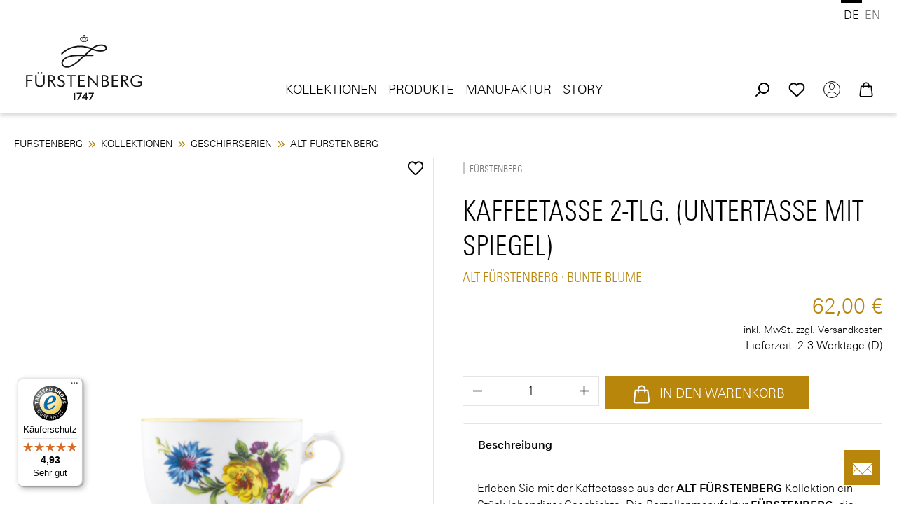

--- FILE ---
content_type: text/html; charset=UTF-8
request_url: https://www.fuerstenberg-porzellan.com/kaffeetasse-2-tlg.-untertasse-mit-spiegel/ta-641242199
body_size: 69835
content:
<!DOCTYPE html>
<html lang="de-DE">


        
                            
    <head>
                    <!-- Hotjar Tracking Code for https://www.fuerstenberg-porzellan.com/ -->
        <script>
            (function(h,o,t,j,a,r){
                h.hj=h.hj||function(){(h.hj.q=h.hj.q||[]).push(arguments)};
                h._hjSettings={hjid:6468036,hjsv:6};
                a=o.getElementsByTagName('head')[0];
                r=o.createElement('script');r.async=1;
                r.src=t+h._hjSettings.hjid+j+h._hjSettings.hjsv;
                a.appendChild(r);
            })(window,document,'https://static.hotjar.com/c/hotjar-','.js?sv=');
        </script>

        <script type="text/javascript" data-cmp-ab="1" src="https://cdn.consentmanager.net/delivery/autoblocking/98a1552ee2b6.js" data-cmp-host="d.delivery.consentmanager.net" data-cmp-cdn="cdn.consentmanager.net" data-cmp-codesrc="0"></script>
        <script>
            document.onreadystatechange = function () {
                let cmpBoxRecallLink = document.querySelector('.cmpboxrecall .cmpboxrecalllink');
                if (cmpBoxRecallLink) {
                    cmpBoxRecallLink.setAttribute('title', 'Datenschutz Einstellungen');
                    cmpBoxRecallLink.setAttribute('aria-label', 'Datenschutz Einstellungen');
                }
            };
        </script>
    
                                  <meta charset="utf-8">
            
                            <meta name="viewport"
                      content="width=device-width, initial-scale=1, shrink-to-fit=no">
            
                            <meta name="author"
                      content="">
                <meta name="robots"
                      content="index,follow">
                <meta name="revisit-after"
                      content="15 days">
                <meta name="keywords"
                      content="">
                <meta name="description"
                      content="Kaffeetasse 2-tlg. (Untertasse mir Spiegel) ▷ Porzellan Form: ALT FÜRSTENBERG ★ Dekor BUNTE BLUME ★ AmEx ★ Kurze Lieferzeiten">
            
                <meta property="og:type"
          content="product"/>
    <meta property="og:site_name"
          content="Fuerstenberg-Porzellan"/>
    <meta property="og:url"
          content="https://www.fuerstenberg-porzellan.com/kaffeetasse-2-tlg.-untertasse-mit-spiegel/ta-641242199"/>
    <meta property="og:title"
          content="Kaffeetasse 2-tlg.: ALT FÜRSTENBERG kaufen | Fürstenberg Porzellan"/>

    <meta property="og:description"
          content="Kaffeetasse 2-tlg. (Untertasse mir Spiegel) ▷ Porzellan Form: ALT FÜRSTENBERG ★ Dekor BUNTE BLUME ★ AmEx ★ Kurze Lieferzeiten"/>
    <meta property="og:image"
          content="https://www.fuerstenberg-porzellan.com/media/03/20/bc/1710910994/img1_ta_641242199_kaffeetasse_2_tlg__untertasse_mir_spiegel_.png?ts=1716555275"/>

            <meta property="product:brand"
              content="FÜRSTENBERG"/>
    
                            <meta property="product:price:amount"
              content="62"/>
        <meta property="product:price:currency"
              content="EUR"/>
    
    <meta property="product:product_link"
          content="https://www.fuerstenberg-porzellan.com/kaffeetasse-2-tlg.-untertasse-mit-spiegel/ta-641242199"/>

    <meta name="twitter:card"
          content="product"/>
    <meta name="twitter:site"
          content="Fuerstenberg-Porzellan"/>
    <meta name="twitter:title"
          content="Kaffeetasse 2-tlg.: ALT FÜRSTENBERG kaufen | Fürstenberg Porzellan"/>
    <meta name="twitter:description"
          content="Kaffeetasse 2-tlg. (Untertasse mir Spiegel) ▷ Porzellan Form: ALT FÜRSTENBERG ★ Dekor BUNTE BLUME ★ AmEx ★ Kurze Lieferzeiten"/>
    <meta name="twitter:image"
          content="https://www.fuerstenberg-porzellan.com/media/03/20/bc/1710910994/img1_ta_641242199_kaffeetasse_2_tlg__untertasse_mir_spiegel_.png?ts=1716555275"/>

            
                                            <meta name="theme-color"
                      content="#fff">
                            
                                                <link rel="alternate" hreflang="x-default" href="https://www.fuerstenberg-porzellan.com/kaffeetasse-2-tlg.-untertasse-mit-spiegel/ta-641242199">
                                    <link rel="alternate" hreflang="de" href="https://www.fuerstenberg-porzellan.com/kaffeetasse-2-tlg.-untertasse-mit-spiegel/ta-641242199">
                                    <link rel="alternate" hreflang="en" href="https://www.fuerstenberg-porzellan.com/en/coffee-cup-saucer-with-insert/ta-641242199">
                                    
          <script>
      if (window.DooFinderScriptLoaded != true) {
        window.DooFinderScriptLoaded = true;

        let styleLink = document.createElement("link");
        styleLink.href = "https://www.fuerstenberg-porzellan.com/bundles/doofinder/css/doofinder.css?1767779204";
        styleLink.rel = "stylesheet";
        document.head.appendChild(styleLink);

        let script = document.createElement("script");
        script.src = "https://eu1-config.doofinder.com/2.x/782aa49a-d6f6-46f3-8f89-f69de4d7ef4b.js";
        script.async = true;
        document.head.appendChild(script);

        let addToCartScript = document.createElement("script");
        addToCartScript.innerHTML = `
            class DoofinderAddToCartError extends Error {
    constructor(reason, status = "") {
      const message = "Error adding an item to the cart. Reason: " + reason + ". Status code: " + status;
      super(message);
      this.name = "DoofinderAddToCartError";
    }
  }

  document.addEventListener('doofinder.cart.add', async function(event) {
    const product = event.detail;
    const statusPromise = product.statusPromise;
    let isGroupLeader = product.grouping_id && product.grouping_id === product.item_id && product.group_leader;
    if(product.modifiable || isGroupLeader){
      //It's a configurable product, redirect to the product page to let the user configure the product
      statusPromise.reject(new DoofinderAddToCartError("It's a configurable product", 200));
      location.href = product.link;
      return;
    }

    const csrfTokenInput = document.querySelector('.product-info input[name="_csrf_token"]');

    let formData = new FormData();
    let productId = product.shopware_id;

    if (null !== csrfTokenInput && '' !== csrfTokenInput.value) {
      formData.append('_csrf_token', csrfTokenInput.value);
    }

    formData.append('redirectTo', 'frontend.cart.offcanvas');
    formData.append('lineItems[id][id]', productId);
    formData.append('lineItems[id][type]', 'product');
    formData.append('lineItems[id][referencedId]', productId);
    formData.append('lineItems[id][quantity]', 1);
    formData.append('lineItems[id][stackable]', 1);
    formData.append('lineItems[id][removable]', 1);

    let addItemUrl = '/checkout/line-item/add';

    instances = window.PluginManager.getPluginInstances("OffCanvasCart")
    if (instances.length > 0 && instances.some(i => typeof i.openOffCanvas === 'function')) {
      instances.forEach(i => typeof i.openOffCanvas === 'function' && i.openOffCanvas(addItemUrl, formData, () => {
        statusPromise.resolve("The item has been successfully added to the cart.");
      }))
    } else {
      let accessKey = 'SWSCQVJLV3Q4EHA4AEQ3ZGJSMG';

      let headers = {
        'Accept': 'application/json',
        'Content-Type': 'application/json',
        'sw-access-key': accessKey,
      };
      let contextResult = await fetch("/store-api/context",
        {
          method: "GET",
          headers: headers
        }
      ).catch(error =>
        statusPromise.reject(new DoofinderAddToCartError("Couldn't fetch context", 200))
      );
      let context = await contextResult.json();
      let token = context.token;

      headers = {
        'sw-access-key': accessKey,
        'sw-context-token': token
      };
      let cartResult = await fetch(addItemUrl,
        {
          method: "POST",
          headers: headers,
          body: formData
        }
      ).catch(error =>
        statusPromise.reject(new DoofinderAddToCartError("Couldn't add line item to cart", 200))
      );
      let cart = await cartResult.json();
      statusPromise.resolve("The item has been successfully added to the cart.");
    }
  });


        `;
        document.head.appendChild(addToCartScript);

        let currency = 'EUR';
        (function(w, k) {w[k] = window[k] || function () { (window[k].q = window[k].q || []).push(arguments) }})(window, "doofinderApp");
        if (currency !== '') {
          doofinderApp("config", "currency", currency);
        }
      }
    </script>
  

                    <link rel="icon" href="https://www.fuerstenberg-porzellan.com/media/e8/3a/ea/1768480461/favicon.png?ts=1768480461">
        
                                <link rel="apple-touch-icon"
                  href="https://www.fuerstenberg-porzellan.com/media/d1/0e/91/1768480450/favicon.ico?ts=1768480450">
                    
            
    
    <link rel="canonical" href="https://www.fuerstenberg-porzellan.com/kaffeetasse-2-tlg.-untertasse-mit-spiegel/ta-641242199">

            <title>Kaffeetasse 2-tlg.: ALT FÜRSTENBERG kaufen | Fürstenberg Porzellan</title>

                                                                              <link rel="stylesheet"
                      href="https://www.fuerstenberg-porzellan.com/theme/d98693c9544da06763c69b0874f97390/css/all.css?1768902453">
                                    

    
    
    
            <script type="application/javascript">window.moorlAnimationZIndex = "9000";</script>
    
            <style>
            :root {
                --moorl-advanced-search-width: 600px;
            }
        </style>
    

      
    
                                                                                                                                                                                                                                                                                                                                                                                                                
                    
    <script>
        window.features = JSON.parse('\u007B\u0022V6_5_0_0\u0022\u003Atrue,\u0022v6.5.0.0\u0022\u003Atrue,\u0022V6_6_0_0\u0022\u003Atrue,\u0022v6.6.0.0\u0022\u003Atrue,\u0022V6_7_0_0\u0022\u003Atrue,\u0022v6.7.0.0\u0022\u003Atrue,\u0022V6_8_0_0\u0022\u003Afalse,\u0022v6.8.0.0\u0022\u003Afalse,\u0022DISABLE_VUE_COMPAT\u0022\u003Atrue,\u0022disable.vue.compat\u0022\u003Atrue,\u0022ACCESSIBILITY_TWEAKS\u0022\u003Atrue,\u0022accessibility.tweaks\u0022\u003Atrue,\u0022TELEMETRY_METRICS\u0022\u003Afalse,\u0022telemetry.metrics\u0022\u003Afalse,\u0022FLOW_EXECUTION_AFTER_BUSINESS_PROCESS\u0022\u003Afalse,\u0022flow.execution.after.business.process\u0022\u003Afalse,\u0022PERFORMANCE_TWEAKS\u0022\u003Afalse,\u0022performance.tweaks\u0022\u003Afalse,\u0022CACHE_CONTEXT_HASH_RULES_OPTIMIZATION\u0022\u003Afalse,\u0022cache.context.hash.rules.optimization\u0022\u003Afalse,\u0022DEFERRED_CART_ERRORS\u0022\u003Afalse,\u0022deferred.cart.errors\u0022\u003Afalse,\u0022PRODUCT_ANALYTICS\u0022\u003Afalse,\u0022product.analytics\u0022\u003Afalse\u007D');
    </script>
        
                        <!-- WbmTagManagerAnalytics Head Snippet Start -->
                                      
        

          <script>
      if (window.DooFinderScriptLoaded != true) {
        window.DooFinderScriptLoaded = true;

        let styleLink = document.createElement("link");
        styleLink.href = "https://www.fuerstenberg-porzellan.com/bundles/doofinder/css/doofinder.css?1767779204";
        styleLink.rel = "stylesheet";
        document.head.appendChild(styleLink);

        let script = document.createElement("script");
        script.src = "https://eu1-config.doofinder.com/2.x/782aa49a-d6f6-46f3-8f89-f69de4d7ef4b.js";
        script.async = true;
        document.head.appendChild(script);

        let addToCartScript = document.createElement("script");
        addToCartScript.innerHTML = `
            class DoofinderAddToCartError extends Error {
    constructor(reason, status = "") {
      const message = "Error adding an item to the cart. Reason: " + reason + ". Status code: " + status;
      super(message);
      this.name = "DoofinderAddToCartError";
    }
  }

  document.addEventListener('doofinder.cart.add', async function(event) {
    const product = event.detail;
    const statusPromise = product.statusPromise;
    let isGroupLeader = product.grouping_id && product.grouping_id === product.item_id && product.group_leader;
    if(product.modifiable || isGroupLeader){
      //It's a configurable product, redirect to the product page to let the user configure the product
      statusPromise.reject(new DoofinderAddToCartError("It's a configurable product", 200));
      location.href = product.link;
      return;
    }

    const csrfTokenInput = document.querySelector('.product-info input[name="_csrf_token"]');

    let formData = new FormData();
    let productId = product.shopware_id;

    if (null !== csrfTokenInput && '' !== csrfTokenInput.value) {
      formData.append('_csrf_token', csrfTokenInput.value);
    }

    formData.append('redirectTo', 'frontend.cart.offcanvas');
    formData.append('lineItems[id][id]', productId);
    formData.append('lineItems[id][type]', 'product');
    formData.append('lineItems[id][referencedId]', productId);
    formData.append('lineItems[id][quantity]', 1);
    formData.append('lineItems[id][stackable]', 1);
    formData.append('lineItems[id][removable]', 1);

    let addItemUrl = '/checkout/line-item/add';

    instances = window.PluginManager.getPluginInstances("OffCanvasCart")
    if (instances.length > 0 && instances.some(i => typeof i.openOffCanvas === 'function')) {
      instances.forEach(i => typeof i.openOffCanvas === 'function' && i.openOffCanvas(addItemUrl, formData, () => {
        statusPromise.resolve("The item has been successfully added to the cart.");
      }))
    } else {
      let accessKey = 'SWSCQVJLV3Q4EHA4AEQ3ZGJSMG';

      let headers = {
        'Accept': 'application/json',
        'Content-Type': 'application/json',
        'sw-access-key': accessKey,
      };
      let contextResult = await fetch("/store-api/context",
        {
          method: "GET",
          headers: headers
        }
      ).catch(error =>
        statusPromise.reject(new DoofinderAddToCartError("Couldn't fetch context", 200))
      );
      let context = await contextResult.json();
      let token = context.token;

      headers = {
        'sw-access-key': accessKey,
        'sw-context-token': token
      };
      let cartResult = await fetch(addItemUrl,
        {
          method: "POST",
          headers: headers,
          body: formData
        }
      ).catch(error =>
        statusPromise.reject(new DoofinderAddToCartError("Couldn't add line item to cart", 200))
      );
      let cart = await cartResult.json();
      statusPromise.resolve("The item has been successfully added to the cart.");
    }
  });


        `;
        document.head.appendChild(addToCartScript);

        let currency = 'EUR';
        (function(w, k) {w[k] = window[k] || function () { (window[k].q = window[k].q || []).push(arguments) }})(window, "doofinderApp");
        if (currency !== '') {
          doofinderApp("config", "currency", currency);
        }
      }
    </script>
  

    <!-- Shopware Analytics -->
    <script>
        window.shopwareAnalytics = {
            trackingId: '',
            merchantConsent: true,
            debug: false,
            storefrontController: 'Product',
            storefrontAction: 'index',
            storefrontRoute: 'frontend.detail.page',
            storefrontCmsPageType:  'product_detail' ,
        };
    </script>
    <!-- End Shopware Analytics -->
        

            <script id="wbmTagMangerDefine" type="text/javascript">
            let gtmIsTrackingProductClicks = Boolean(1),
                gtmIsTrackingAddToWishlistClicks = Boolean(1),
                maxDatalayerLimitBeforeSplit = 7,
                gtmContainerId = 'GTM-TG3XZG46',
                hasSWConsentSupport = Boolean();
            window.wbmScriptIsSet = false;
            window.dataLayer = window.dataLayer || [];
            window.dataLayer.push({"event":"user","id":null});
        </script>

        <script id="wbmTagMangerDataLayer" type="text/javascript">
            window.dataLayer.push({ ecommerce: null });
            window.dataLayer.push({"google_tag_params":{"ecomm_prodid":"TA 641242199","ecomm_pagetype":"product"}});

            
                

            
            let onEventDataLayer = JSON.parse('[{"event":"view_item","ecommerce":{"value":62,"items":[{"item_category":"Kaffeetasse","price":62,"item_brand":"F\u00dcRSTENBERG","item_id":"TA 641242199","item_name":"Kaffeetasse 2-tlg. (Untertasse mit Spiegel)","item_variant":""}],"currency":""}}]');
                    </script>    
                        <script id="wbmTagManger" type="text/javascript" >
                function getCookie(name) {
                    var cookieMatch = document.cookie.match(name + '=(.*?)(;|$)');
                    return cookieMatch && decodeURI(cookieMatch[1]);
                }

                let gtmCookieSet = getCookie('wbm-tagmanager-enabled');
                
                let googleTag = function(w,d,s,l,i){w[l]=w[l]||[];w[l].push({'gtm.start':new Date().getTime(),event:'gtm.js'});var f=d.getElementsByTagName(s)[0],j=d.createElement(s),dl=l!='dataLayer'?'&l='+l:'';j.async=true;j.src='https://www.googletagmanager.com/gtm.js?id='+i+dl+'';f.parentNode.insertBefore(j,f);};
                

                if (hasSWConsentSupport && gtmCookieSet === null) {
                    window.wbmGoogleTagmanagerId = gtmContainerId;
                    window.wbmScriptIsSet = false;
                    window.googleTag = googleTag;
                } else {
                    window.wbmScriptIsSet = true;
                    googleTag(window, document, 'script', 'dataLayer', gtmContainerId);
                    googleTag = null;

                    window.dataLayer = window.dataLayer || [];
                    function gtag() { dataLayer.push(arguments); }

                    if (hasSWConsentSupport) {
                        (() => {
                            const analyticsStorageEnabled = document.cookie.split(';').some((item) => item.trim().includes('google-analytics-enabled=1'));
                            const adsEnabled = document.cookie.split(';').some((item) => item.trim().includes('google-ads-enabled=1'));

                            gtag('consent', 'update', {
                                'ad_storage': adsEnabled ? 'granted' : 'denied',
                                'ad_user_data': adsEnabled ? 'granted' : 'denied',
                                'ad_personalization': adsEnabled ? 'granted' : 'denied',
                                'analytics_storage': analyticsStorageEnabled ? 'granted' : 'denied'
                            });
                        })();
                    }
                }

                
            </script><!-- WbmTagManagerAnalytics Head Snippet End -->
            

                                                                                                                                                                                                
    <!-- added by Trusted Shops app: Start -->
    <script src="https://integrations.etrusted.com/applications/widget.js/v2" async defer></script>
    <!-- End -->
                        
                            
            
                
        
                                    <script>
                window.activeNavigationId = '3787f292e2de425289109a6ede9ae523';
                window.activeRoute = 'frontend.detail.page';
                window.activeRouteParameters = '\u007B\u0022_httpCache\u0022\u003Atrue,\u0022productId\u0022\u003A\u00220b136e04282448b885fa64118a6126ca\u0022\u007D';
                window.router = {
                    'frontend.cart.offcanvas': '/checkout/offcanvas',
                    'frontend.cookie.offcanvas': '/cookie/offcanvas',
                    'frontend.checkout.finish.page': '/checkout/finish',
                    'frontend.checkout.info': '/widgets/checkout/info',
                    'frontend.menu.offcanvas': '/widgets/menu/offcanvas',
                    'frontend.cms.page': '/widgets/cms',
                    'frontend.cms.navigation.page': '/widgets/cms/navigation',
                    'frontend.country.country-data': '/country/country-state-data',
                    'frontend.app-system.generate-token': '/app-system/Placeholder/generate-token',
                    'frontend.gateway.context': '/gateway/context',
                    'frontend.cookie.consent.offcanvas': '/cookie/consent-offcanvas',
                    'frontend.account.login.page': '/account/login',
                    };
                window.salesChannelId = 'ccd020b9fa4b4b8d8456e8f5ef0ae900';
            </script>
        

    <script>
        window.router['frontend.shopware_analytics.customer.data'] = '/storefront/script/shopware-analytics-customer'
    </script>

                                <script>
                
                window.breakpoints = JSON.parse('\u007B\u0022xs\u0022\u003A0,\u0022sm\u0022\u003A576,\u0022md\u0022\u003A768,\u0022lg\u0022\u003A992,\u0022xl\u0022\u003A1200,\u0022xxl\u0022\u003A1400\u007D');
            </script>
        
                                    <script>
                    window.customerLoggedInState = 0;

                    window.wishlistEnabled = 1;
                </script>
                    
                        
                        
    <script>
        window.validationMessages = JSON.parse('\u007B\u0022required\u0022\u003A\u0022Die\u0020Eingabe\u0020darf\u0020nicht\u0020leer\u0020sein.\u0022,\u0022email\u0022\u003A\u0022Ung\\u00fcltige\u0020E\u002DMail\u002DAdresse.\u0020Die\u0020E\u002DMail\u0020ben\\u00f6tigt\u0020das\u0020Format\u0020\\\u0022nutzer\u0040beispiel.de\\\u0022.\u0022,\u0022confirmation\u0022\u003A\u0022Ihre\u0020Eingaben\u0020sind\u0020nicht\u0020identisch.\u0022,\u0022minLength\u0022\u003A\u0022Die\u0020Eingabe\u0020ist\u0020zu\u0020kurz.\u0022\u007D');
    </script>
        
                                                                <script>
                        window.themeJsPublicPath = 'https://www.fuerstenberg-porzellan.com/theme/d98693c9544da06763c69b0874f97390/js/';
                    </script>
                                            <script type="text/javascript" src="https://www.fuerstenberg-porzellan.com/theme/d98693c9544da06763c69b0874f97390/js/storefront/storefront.js?1768902453" defer></script>
                                            <script type="text/javascript" src="https://www.fuerstenberg-porzellan.com/theme/d98693c9544da06763c69b0874f97390/js/swag-pay-pal/swag-pay-pal.js?1768902453" defer></script>
                                            <script type="text/javascript" src="https://www.fuerstenberg-porzellan.com/theme/d98693c9544da06763c69b0874f97390/js/neti-next-easy-coupon/neti-next-easy-coupon.js?1768902453" defer></script>
                                            <script type="text/javascript" src="https://www.fuerstenberg-porzellan.com/theme/d98693c9544da06763c69b0874f97390/js/neti-next-easy-coupon-designs/neti-next-easy-coupon-designs.js?1768902453" defer></script>
                                            <script type="text/javascript" src="https://www.fuerstenberg-porzellan.com/theme/d98693c9544da06763c69b0874f97390/js/netzp-power-pack6/netzp-power-pack6.js?1768902453" defer></script>
                                            <script type="text/javascript" src="https://www.fuerstenberg-porzellan.com/theme/d98693c9544da06763c69b0874f97390/js/moorl-foundation/moorl-foundation.js?1768902453" defer></script>
                                            <script type="text/javascript" src="https://www.fuerstenberg-porzellan.com/theme/d98693c9544da06763c69b0874f97390/js/h1web-blog/h1web-blog.js?1768902453" defer></script>
                                            <script type="text/javascript" src="https://www.fuerstenberg-porzellan.com/theme/d98693c9544da06763c69b0874f97390/js/lds-sub-categories/lds-sub-categories.js?1768902453" defer></script>
                                            <script type="text/javascript" src="https://www.fuerstenberg-porzellan.com/theme/d98693c9544da06763c69b0874f97390/js/cogi-advanced-contact-form/cogi-advanced-contact-form.js?1768902453" defer></script>
                                            <script type="text/javascript" src="https://www.fuerstenberg-porzellan.com/theme/d98693c9544da06763c69b0874f97390/js/neti-next-store-locator/neti-next-store-locator.js?1768902453" defer></script>
                                            <script type="text/javascript" src="https://www.fuerstenberg-porzellan.com/theme/d98693c9544da06763c69b0874f97390/js/payone-payment/payone-payment.js?1768902453" defer></script>
                                            <script type="text/javascript" src="https://www.fuerstenberg-porzellan.com/theme/d98693c9544da06763c69b0874f97390/js/tonur-gift-wrap/tonur-gift-wrap.js?1768902453" defer></script>
                                            <script type="text/javascript" src="https://www.fuerstenberg-porzellan.com/theme/d98693c9544da06763c69b0874f97390/js/tonur-greeting-card/tonur-greeting-card.js?1768902453" defer></script>
                                            <script type="text/javascript" src="https://www.fuerstenberg-porzellan.com/theme/d98693c9544da06763c69b0874f97390/js/tonur-seo-filter-landingpages6/tonur-seo-filter-landingpages6.js?1768902453" defer></script>
                                            <script type="text/javascript" src="https://www.fuerstenberg-porzellan.com/theme/d98693c9544da06763c69b0874f97390/js/solid-advanced-slider-elements/solid-advanced-slider-elements.js?1768902453" defer></script>
                                            <script type="text/javascript" src="https://www.fuerstenberg-porzellan.com/theme/d98693c9544da06763c69b0874f97390/js/l-d-s-c-m-s-elements/l-d-s-c-m-s-elements.js?1768902453" defer></script>
                                            <script type="text/javascript" src="https://www.fuerstenberg-porzellan.com/theme/d98693c9544da06763c69b0874f97390/js/prems-auto-complete6/prems-auto-complete6.js?1768902453" defer></script>
                                            <script type="text/javascript" src="https://www.fuerstenberg-porzellan.com/theme/d98693c9544da06763c69b0874f97390/js/wbm-tag-manager-analytics/wbm-tag-manager-analytics.js?1768902453" defer></script>
                                            <script type="text/javascript" src="https://www.fuerstenberg-porzellan.com/theme/d98693c9544da06763c69b0874f97390/js/bst-catalog-mode6/bst-catalog-mode6.js?1768902453" defer></script>
                                            <script type="text/javascript" src="https://www.fuerstenberg-porzellan.com/theme/d98693c9544da06763c69b0874f97390/js/clicks-newsletter/clicks-newsletter.js?1768902453" defer></script>
                                            <script type="text/javascript" src="https://www.fuerstenberg-porzellan.com/theme/d98693c9544da06763c69b0874f97390/js/clicks-age-verification/clicks-age-verification.js?1768902453" defer></script>
                                            <script type="text/javascript" src="https://www.fuerstenberg-porzellan.com/theme/d98693c9544da06763c69b0874f97390/js/clicks-mega-menu/clicks-mega-menu.js?1768902453" defer></script>
                                            <script type="text/javascript" src="https://www.fuerstenberg-porzellan.com/theme/d98693c9544da06763c69b0874f97390/js/swag-analytics/swag-analytics.js?1768902453" defer></script>
                                            <script type="text/javascript" src="https://www.fuerstenberg-porzellan.com/theme/d98693c9544da06763c69b0874f97390/js/doo-finder/doo-finder.js?1768902453" defer></script>
                                            <script type="text/javascript" src="https://www.fuerstenberg-porzellan.com/theme/d98693c9544da06763c69b0874f97390/js/trusted-shops-easy-integration-s6/trusted-shops-easy-integration-s6.js?1768902453" defer></script>
                                                        

    
    

    
    </head>

        
                                                                                                                                                                                                
    <!-- added by Trusted Shops app: Start -->
    <script src="https://integrations.etrusted.com/applications/widget.js/v2" async defer></script>
    <!-- End -->
                        
        <body class="is-ctl-product is-act-index is-active-route-frontend-detail-page">

    
                                            <noscript>
                <iframe src="https://www.googletagmanager.com/ns.html?id=GTM-TG3XZG46"
                        height="0"
                        width="0"
                        style="display:none;visibility:hidden"
                        title="Google Tagmanager">

                </iframe>
            </noscript>
            
                <noscript class="noscript-main">
                
    <div role="alert"
         aria-live="polite"
         class="alert alert-info d-flex align-items-center">

    <div class="alert-icon-wrapper">
                                                                                            <span class="icon icon-info">
            
                            <svg aria-label="icon" xmlns="http://www.w3.org/2000/svg" xmlns:xlink="http://www.w3.org/1999/xlink" width="24" height="24" viewBox="0 0 24 24"><defs><path d="M12 7c.5523 0 1 .4477 1 1s-.4477 1-1 1-1-.4477-1-1 .4477-1 1-1zm1 9c0 .5523-.4477 1-1 1s-1-.4477-1-1v-5c0-.5523.4477-1 1-1s1 .4477 1 1v5zm11-4c0 6.6274-5.3726 12-12 12S0 18.6274 0 12 5.3726 0 12 0s12 5.3726 12 12zM12 2C6.4772 2 2 6.4772 2 12s4.4772 10 10 10 10-4.4772 10-10S17.5228 2 12 2z" id="icons-default-info" /></defs><use xlink:href="#icons-default-info" fill="#758CA3" fill-rule="evenodd" /></svg>
                    </span>                                                    
        </div>

                    <div class="alert-content-container">
                                                    
                                                            Um unseren Shop in vollem Umfang nutzen zu können, empfehlen wir Ihnen Javascript in Ihrem Browser zu aktivieren.
                                    
                                                                </div>
        
    </div>
            </noscript>
        

                            
    
    
    <header class="header-main ">
                                    
                    <div class="container">
                                            
            
            <div class="top-bar d-none d-lg-block">
        
                            <nav class="top-bar-nav d-flex justify-content-end gap-3"
                     aria-label="Shop-Einstellungen">
                                                            
            <div class="top-bar-nav-item top-bar-language">
                            <form method="post"
                      action="/checkout/language"
                      class="language-form"
                      data-form-add-dynamic-redirect="true">
                                
    <div class="languages-menu">
                    <div class="top-bar-list"
                aria-label="Verfügbare Sprachen">

                                    
                    <div class="top-bar-list-item active">
                                                                                                            
                            <button class="dropdown-item d-flex align-items-center gap-2 active" type="submit" name="languageId" id="top-bar-2fbb5fe2e29a4d70aa5854ce7ce3e20b" value="2fbb5fe2e29a4d70aa5854ce7ce3e20b">
                                DE
                            </button>

                                                                        </div>
                                    
                    <div class="top-bar-list-item">
                                                                                                            
                            <button class="dropdown-item d-flex align-items-center gap-2" type="submit" name="languageId" id="top-bar-67d581890ec24b14b1dc908b49b27355" value="67d581890ec24b14b1dc908b49b27355">
                                EN
                            </button>

                                                                        </div>
                            </div>
            </div>

    <input name="redirectTo" type="hidden" value="frontend.navigation.page"/>

    <button type="submit" class="d-none" aria-label="Formular senden"></button>

            <input name="redirectParameters[_httpCache]" type="hidden" value="1">
            <input name="redirectParameters[navigationId]" type="hidden" value="af196b92c0a448afa994d24e169514af">
    
                                    </form>
                    </div>
                        
                                                            
                                        </nav>
                        </div>


            
        
            <div class="row align-items-center header-row">
                            <div class="col-12 col-lg-auto header-logo-col pb-sm-2 my-3 m-lg-0">
                        <div class="header-logo-main text-center">
                      <a class="header-logo-main-link"
               href="/"
               title="Zur Startseite gehen">
                                        <picture class="header-logo-picture d-block m-auto">
                                                                            
                                                                            
                                                                                    <img src="https://www.fuerstenberg-porzellan.com/media/13/23/86/1768480409/logo-fuerstenberg.svg?ts=1768480409"
                                     alt="Zur Startseite gehen"
                                     class="img-fluid header-logo-main-img">
                                                                        </picture>
                

    <span class=" icon-custom-icons icon-custom-icons-sticky-logo.svg
                sticky-logo"
                >

                                        
                    </span>            </a>
        

          <script>
      if (window.DooFinderScriptLoaded != true) {
        window.DooFinderScriptLoaded = true;

        let styleLink = document.createElement("link");
        styleLink.href = "https://www.fuerstenberg-porzellan.com/bundles/doofinder/css/doofinder.css?1767779204";
        styleLink.rel = "stylesheet";
        document.head.appendChild(styleLink);

        let script = document.createElement("script");
        script.src = "https://eu1-config.doofinder.com/2.x/782aa49a-d6f6-46f3-8f89-f69de4d7ef4b.js";
        script.async = true;
        document.head.appendChild(script);

        let addToCartScript = document.createElement("script");
        addToCartScript.innerHTML = `
            class DoofinderAddToCartError extends Error {
    constructor(reason, status = "") {
      const message = "Error adding an item to the cart. Reason: " + reason + ". Status code: " + status;
      super(message);
      this.name = "DoofinderAddToCartError";
    }
  }

  document.addEventListener('doofinder.cart.add', async function(event) {
    const product = event.detail;
    const statusPromise = product.statusPromise;
    let isGroupLeader = product.grouping_id && product.grouping_id === product.item_id && product.group_leader;
    if(product.modifiable || isGroupLeader){
      //It's a configurable product, redirect to the product page to let the user configure the product
      statusPromise.reject(new DoofinderAddToCartError("It's a configurable product", 200));
      location.href = product.link;
      return;
    }

    const csrfTokenInput = document.querySelector('.product-info input[name="_csrf_token"]');

    let formData = new FormData();
    let productId = product.shopware_id;

    if (null !== csrfTokenInput && '' !== csrfTokenInput.value) {
      formData.append('_csrf_token', csrfTokenInput.value);
    }

    formData.append('redirectTo', 'frontend.cart.offcanvas');
    formData.append('lineItems[id][id]', productId);
    formData.append('lineItems[id][type]', 'product');
    formData.append('lineItems[id][referencedId]', productId);
    formData.append('lineItems[id][quantity]', 1);
    formData.append('lineItems[id][stackable]', 1);
    formData.append('lineItems[id][removable]', 1);

    let addItemUrl = '/checkout/line-item/add';

    instances = window.PluginManager.getPluginInstances("OffCanvasCart")
    if (instances.length > 0 && instances.some(i => typeof i.openOffCanvas === 'function')) {
      instances.forEach(i => typeof i.openOffCanvas === 'function' && i.openOffCanvas(addItemUrl, formData, () => {
        statusPromise.resolve("The item has been successfully added to the cart.");
      }))
    } else {
      let accessKey = 'SWSCQVJLV3Q4EHA4AEQ3ZGJSMG';

      let headers = {
        'Accept': 'application/json',
        'Content-Type': 'application/json',
        'sw-access-key': accessKey,
      };
      let contextResult = await fetch("/store-api/context",
        {
          method: "GET",
          headers: headers
        }
      ).catch(error =>
        statusPromise.reject(new DoofinderAddToCartError("Couldn't fetch context", 200))
      );
      let context = await contextResult.json();
      let token = context.token;

      headers = {
        'sw-access-key': accessKey,
        'sw-context-token': token
      };
      let cartResult = await fetch(addItemUrl,
        {
          method: "POST",
          headers: headers,
          body: formData
        }
      ).catch(error =>
        statusPromise.reject(new DoofinderAddToCartError("Couldn't add line item to cart", 200))
      );
      let cart = await cartResult.json();
      statusPromise.resolve("The item has been successfully added to the cart.");
    }
  });


        `;
        document.head.appendChild(addToCartScript);

        let currency = 'EUR';
        (function(w, k) {w[k] = window[k] || function () { (window[k].q = window[k].q || []).push(arguments) }})(window, "doofinderApp");
        if (currency !== '') {
          doofinderApp("config", "currency", currency);
        }
      }
    </script>
      </div>
                </div>
            
                <div class="col-12 order-2 col-sm order-sm-1 header-search-col">
        <div class="d-lg-block d-none">
                <div class="container">
        
                    <nav class="navbar navbar-expand-lg main-navigation-menu"
                 id="main-navigation-menu"
                 itemscope="itemscope"
                 itemtype="https://schema.org/SiteNavigationElement"
                 data-navbar="true"
                 data-navbar-options="{&quot;pathIdList&quot;:[&quot;b444e56201d34e95892f9cab7dc9fe7e&quot;,&quot;82ed066018f54213818d5d15dcdcf100&quot;,&quot;c896761345a64ef78b1e6918801e62ed&quot;]}"
                 aria-label="Hauptnavigation">
                <div class="collapse navbar-collapse" id="main_nav">
                    <ul class="navbar-nav main-navigation-menu-list flex-wrap">
                        
                        
                                                                                                                                                                                                                    
                                                                                                            <li class="nav-item nav-item-b444e56201d34e95892f9cab7dc9fe7e dropdown position-static">
                                                                                            <a class="nav-link nav-item-b444e56201d34e95892f9cab7dc9fe7e-link root main-navigation-link p-2 dropdown-toggle"
                                                   href="/kollektionen/geschirrserien/"
                                                   data-bs-toggle="dropdown"                                                                                                      itemprop="url"
                                                   title="Kollektionen"
                                                >
                                                                                                            <span itemprop="name" class="main-navigation-link-text">Kollektionen</span>
                                                                                                    </a>
                                            
                                                                                                                                                <div class="dropdown-menu w-100 p-4">
                                                                
    
         <div class="row navigation-flyout-content">
                      <div class="col-12">
                                      
        
                                                                                                                                                                                                                                                                                                                                                                                                                                                                                                                                                                                                                                                                                                                                                                                                                                                                                                                                                                                                                                                                                                                                                                                                                                                                                                                                                                                                                                                                                                                                                                                                                                                                                                                                                                                                                                                                                                                                                                                                                                                                                                                                                                                                                                                                                                                                                                                                                                                                                                                                                                                                                                                                                                                                                                                                                                                                                                                                                                                                                                                                                                                                                                                                                                                                                                                                                                                                                                                                                                                                                                                                                                                                                                                                                                                                                                                                                                                                                                                                                                                                                                                                                                                                                                                                                                                                                                                                                                                                                                                                                                                                                                                                                                                                                                                                                                                                                                                                                                                                                                                                                                                                                                                                                                                                                                                                                                                                                                                                                                                                                                                                                                                                                                                                                                                                                                                                                                                                                                                                                                                                                                                                                                                                                                                                                                                                                                                                                                                                                                                                                                                                                                                                                                                                                                                                                                                                                                                                                                                                                                                                                                                                                                                                                                                                                                                                                                                                                                                                                                                                                                                                                                                                                                                                                                                                                                                                                                                                                                                                                                                                                                                                                                                                                                                                                                                                                                                                                                                                                                                                                                                                                                                                                                                                                                                                                                                                                                                                                                                                                                                                                                                                                                                                                                                                                                                                                                                                                                                                                                                                                                                                                                                                                                                                                                                                                                                                                                                                                                                                                                                                                                                                                                                                                                                                                                                                                                                                                                                                                                                                                                                                                                                                                                                                                                                                                                                                                                                                                                                                                                                                                                                                                                                                                                                                                                                                                                                                                                                                                                                                                                                                                                                                                                                                                                                                                                                                                                                                                                                                                                                                                                                                                                                                                                                                                                                                                                                                                                                                                                                                                                                                                                                                                                                                                                                                                                                                                                                                                                                                                                                                                                                                                                                                                                                                                                                                                                                                                                                                                                            
    <div class="row navigation-flyout-categories is-level-0"
         role="menu"
         aria-label="Hauptnavigation">

        <div class="col-3 navigation-flyout-col level-1">
                                            
                <div class="level-1-item level-item level-item-has-childs"
                     data-category-id="82ed066018f54213818d5d15dcdcf100"
                     data-menu-level="1">

                                            <a class="nav-item nav-link navigation-flyout-link "
                           href="https://www.fuerstenberg-porzellan.com/kollektionen/geschirrserien/"
                                                      title="Geschirrserien"
                           role="menuitem"
                           tabindex="0"
                           aria-haspopup="true">
                            <span>Geschirrserien</span>
                        </a>
                                    </div>
                                            
                <div class="level-1-item level-item level-item-has-childs"
                     data-category-id="fd898bed7ca9459996ff13a7717aaab5"
                     data-menu-level="1">

                                            <a class="nav-item nav-link navigation-flyout-link "
                           href="https://www.fuerstenberg-porzellan.com/kollektionen/geschenkideen/"
                                                      title="Geschenkideen"
                           role="menuitem"
                           tabindex="0"
                           aria-haspopup="true">
                            <span>Geschenkideen</span>
                        </a>
                                    </div>
                                            
                <div class="level-1-item level-item level-item-has-childs"
                     data-category-id="e2ba58307f5e40c4850ef99267bbcbd4"
                     data-menu-level="1">

                                            <div class="nav-item navigation-flyout-link"
                             title="Specials"
                             role="menuitem"
                             tabindex="0"
                             aria-haspopup="true">
                            <span>Specials</span>
                        </div>
                                    </div>
                                            
                <div class="level-1-item level-item level-item-has-childs"
                     data-category-id="72511b375222438a8be5fc360205d1b1"
                     data-menu-level="1">

                                            <div class="nav-item navigation-flyout-link"
                             title="Marken"
                             role="menuitem"
                             tabindex="0"
                             aria-haspopup="true">
                            <span>Marken</span>
                        </div>
                                    </div>
                    </div>

                    <div class="col-3 navigation-flyout-col level-2">
                                                            <div class="level-2-group" data-parent-category="82ed066018f54213818d5d15dcdcf100" style="display: none;">
                                                                                            
                                <div class="level-2-item level-item level-item-has-childs"
                                     data-category-id="3787f292e2de425289109a6ede9ae523"
                                     data-menu-level="2">

                                                                            <a class="nav-item nav-link navigation-flyout-link d-flex align-items-center "
                                           href="https://www.fuerstenberg-porzellan.com/kollektionen/geschirrserien/alt-fuerstenberg/"
                                                                                      title="ALT FÜRSTENBERG"
                                           role="menuitem"
                                           tabindex="0"
                                           aria-haspopup="true">
                                                                                        <span>ALT FÜRSTENBERG</span>
                                        </a>
                                                                    </div>
                                                                                            
                                <div class="level-2-item level-item level-item-has-childs"
                                     data-category-id="8a92e009277c4353bafe23d61d8cb895"
                                     data-menu-level="2">

                                                                            <a class="nav-item nav-link navigation-flyout-link d-flex align-items-center "
                                           href="https://www.fuerstenberg-porzellan.com/kollektionen/geschirrserien/aureole/"
                                                                                      title="AURÉOLE"
                                           role="menuitem"
                                           tabindex="0"
                                           aria-haspopup="true">
                                                                                        <span>AURÉOLE</span>
                                        </a>
                                                                    </div>
                                                                                            
                                <div class="level-2-item level-item level-item-has-childs"
                                     data-category-id="299cb83eac064d1ab0907b579496e44b"
                                     data-menu-level="2">

                                                                            <a class="nav-item nav-link navigation-flyout-link d-flex align-items-center "
                                           href="https://www.fuerstenberg-porzellan.com/kollektionen/geschirrserien/blanc/"
                                                                                      title="BLANC"
                                           role="menuitem"
                                           tabindex="0"
                                           aria-haspopup="true">
                                                                                        <span>BLANC</span>
                                        </a>
                                                                    </div>
                                                                                            
                                <div class="level-2-item level-item level-item-has-childs"
                                     data-category-id="6728878a44014c808040d09ebd14174d"
                                     data-menu-level="2">

                                                                            <a class="nav-item nav-link navigation-flyout-link d-flex align-items-center "
                                           href="https://www.fuerstenberg-porzellan.com/kollektionen/geschirrserien/carlo/"
                                                                                      title="CARLO"
                                           role="menuitem"
                                           tabindex="0"
                                           aria-haspopup="true">
                                                                                        <span>CARLO</span>
                                        </a>
                                                                    </div>
                                                                                            
                                <div class="level-2-item level-item level-item-has-childs"
                                     data-category-id="62d25e6239a94b8c8b9239d0b1a4de03"
                                     data-menu-level="2">

                                                                            <a class="nav-item nav-link navigation-flyout-link d-flex align-items-center "
                                           href="https://www.fuerstenberg-porzellan.com/kollektionen/geschirrserien/datum/"
                                                                                      title="DATUM"
                                           role="menuitem"
                                           tabindex="0"
                                           aria-haspopup="true">
                                                                                        <span>DATUM</span>
                                        </a>
                                                                    </div>
                                                                                            
                                <div class="level-2-item level-item level-item-has-childs"
                                     data-category-id="7646091bd06a41a39cdeaba0067db27a"
                                     data-menu-level="2">

                                                                            <a class="nav-item nav-link navigation-flyout-link d-flex align-items-center "
                                           href="https://www.fuerstenberg-porzellan.com/kollektionen/geschirrserien/fluen/"
                                                                                      title="FLUEN"
                                           role="menuitem"
                                           tabindex="0"
                                           aria-haspopup="true">
                                                                                        <span>FLUEN</span>
                                        </a>
                                                                    </div>
                                                                                            
                                <div class="level-2-item level-item level-item-has-childs"
                                     data-category-id="d6ab04f11c694c03a2cdf115d504980f"
                                     data-menu-level="2">

                                                                            <a class="nav-item nav-link navigation-flyout-link d-flex align-items-center "
                                           href="https://www.fuerstenberg-porzellan.com/kollektionen/geschirrserien/grecque/"
                                                                                      title="GRECQUE"
                                           role="menuitem"
                                           tabindex="0"
                                           aria-haspopup="true">
                                                                                        <span>GRECQUE</span>
                                        </a>
                                                                    </div>
                                                                                            
                                <div class="level-2-item level-item level-item-has-childs"
                                     data-category-id="9064207f02f849beb11f591a4378aac4"
                                     data-menu-level="2">

                                                                            <a class="nav-item nav-link navigation-flyout-link d-flex align-items-center "
                                           href="https://www.fuerstenberg-porzellan.com/kollektionen/geschirrserien/herzog-ferdinand/"
                                                                                      title="HERZOG FERDINAND"
                                           role="menuitem"
                                           tabindex="0"
                                           aria-haspopup="true">
                                                                                        <span>HERZOG FERDINAND</span>
                                        </a>
                                                                    </div>
                                                                                            
                                <div class="level-2-item level-item level-item-has-childs"
                                     data-category-id="c896761345a64ef78b1e6918801e62ed"
                                     data-menu-level="2">

                                                                            <a class="nav-item nav-link navigation-flyout-link d-flex align-items-center "
                                           href="https://www.fuerstenberg-porzellan.com/kollektionen/geschirrserien/my-china/"
                                                                                      title="MY CHINA!"
                                           role="menuitem"
                                           tabindex="0"
                                           aria-haspopup="true">
                                                                                        <span>MY CHINA!</span>
                                        </a>
                                                                    </div>
                                                                                            
                                <div class="level-2-item level-item level-item-has-childs"
                                     data-category-id="66752b3aa2cd427cb3f6fb9d191662bf"
                                     data-menu-level="2">

                                                                            <a class="nav-item nav-link navigation-flyout-link d-flex align-items-center "
                                           href="https://www.fuerstenberg-porzellan.com/kollektionen/geschirrserien/tapa/"
                                                                                      title="TAPA"
                                           role="menuitem"
                                           tabindex="0"
                                           aria-haspopup="true">
                                                                                        <span>TAPA</span>
                                        </a>
                                                                    </div>
                                                                                            
                                <div class="level-2-item level-item level-item-has-childs"
                                     data-category-id="0e2998b220d5409a990ab5c97a51b9f6"
                                     data-menu-level="2">

                                                                            <a class="nav-item nav-link navigation-flyout-link d-flex align-items-center "
                                           href="https://www.fuerstenberg-porzellan.com/kollektionen/geschirrserien/touche/"
                                                                                      title="TOUCHÉ"
                                           role="menuitem"
                                           tabindex="0"
                                           aria-haspopup="true">
                                                                                        <span>TOUCHÉ</span>
                                        </a>
                                                                    </div>
                                                                                            
                                <div class="level-2-item level-item level-item-has-childs"
                                     data-category-id="91ea66a2ee8b4928aba2c125424ad278"
                                     data-menu-level="2">

                                                                            <a class="nav-item nav-link navigation-flyout-link d-flex align-items-center "
                                           href="https://www.fuerstenberg-porzellan.com/kollektionen/geschirrserien/wagenfeld/"
                                                                                      title="WAGENFELD"
                                           role="menuitem"
                                           tabindex="0"
                                           aria-haspopup="true">
                                                                                        <span>WAGENFELD</span>
                                        </a>
                                                                    </div>
                                                                                            
                                <div class="level-2-item level-item "
                                     data-category-id="0199b8f24d057cffb510fe253299100b"
                                     data-menu-level="2">

                                                                            <a class="nav-item nav-link navigation-flyout-link d-flex align-items-center "
                                           href="https://www.fuerstenberg-porzellan.com/kollektionen/geschirrserien/geschirrsets/"
                                                                                      title="Geschirrsets"
                                           role="menuitem"
                                           tabindex="0"
                                           aria-haspopup="false">
                                                                                        <span>Geschirrsets</span>
                                        </a>
                                                                    </div>
                                                    </div>
                                                                                <div class="level-2-group" data-parent-category="fd898bed7ca9459996ff13a7717aaab5" style="display: none;">
                                                                                            
                                <div class="level-2-item level-item "
                                     data-category-id="0199b8f3fc8174c88a0e3172f52432ac"
                                     data-menu-level="2">

                                                                            <a class="nav-item nav-link navigation-flyout-link d-flex align-items-center "
                                           href="https://www.fuerstenberg-porzellan.com/kollektionen/geschenkideen/geschenksets/"
                                                                                      title="Geschenksets"
                                           role="menuitem"
                                           tabindex="0"
                                           aria-haspopup="false">
                                                                                        <span>Geschenksets</span>
                                        </a>
                                                                    </div>
                                                                                            
                                <div class="level-2-item level-item level-item-has-childs"
                                     data-category-id="466e8166fa2f410ea8793e65fca4b453"
                                     data-menu-level="2">

                                                                            <a class="nav-item nav-link navigation-flyout-link d-flex align-items-center "
                                           href="https://www.fuerstenberg-porzellan.com/kollektionen/geschenkideen/vasen/"
                                                                                      title="Vasen"
                                           role="menuitem"
                                           tabindex="0"
                                           aria-haspopup="true">
                                                                                        <span>Vasen</span>
                                        </a>
                                                                    </div>
                                                                                            
                                <div class="level-2-item level-item level-item-has-childs"
                                     data-category-id="7d0fef6f800644ba9229ca70cbfabb0b"
                                     data-menu-level="2">

                                                                            <a class="nav-item nav-link navigation-flyout-link d-flex align-items-center "
                                           href="https://www.fuerstenberg-porzellan.com/kollektionen/geschenkideen/bar/"
                                                                                      title="Bar"
                                           role="menuitem"
                                           tabindex="0"
                                           aria-haspopup="true">
                                                                                        <span>Bar</span>
                                        </a>
                                                                    </div>
                                                                                            
                                <div class="level-2-item level-item level-item-has-childs"
                                     data-category-id="0193dde57de9730daefcf3097c9d6bc9"
                                     data-menu-level="2">

                                                                            <a class="nav-item nav-link navigation-flyout-link d-flex align-items-center "
                                           href="https://www.fuerstenberg-porzellan.com/kollektionen/geschenkideen/to-go-becher/"
                                                                                      title="To-Go Becher"
                                           role="menuitem"
                                           tabindex="0"
                                           aria-haspopup="true">
                                                                                        <span>To-Go Becher</span>
                                        </a>
                                                                    </div>
                                                                                            
                                <div class="level-2-item level-item level-item-has-childs"
                                     data-category-id="70514ad2c94a435d9c99f0ec684f9eea"
                                     data-menu-level="2">

                                                                            <a class="nav-item nav-link navigation-flyout-link d-flex align-items-center "
                                           href="https://www.fuerstenberg-porzellan.com/kollektionen/geschenkideen/interior/"
                                                                                      title="Interior"
                                           role="menuitem"
                                           tabindex="0"
                                           aria-haspopup="true">
                                                                                        <span>Interior</span>
                                        </a>
                                                                    </div>
                                                                                            
                                <div class="level-2-item level-item level-item-has-childs"
                                     data-category-id="f0ce357297d84a89b223f92c100683ed"
                                     data-menu-level="2">

                                                                            <a class="nav-item nav-link navigation-flyout-link d-flex align-items-center "
                                           href="https://www.fuerstenberg-porzellan.com/kollektionen/geschenkideen/accessoires/"
                                                                                      title="Accessoires"
                                           role="menuitem"
                                           tabindex="0"
                                           aria-haspopup="true">
                                                                                        <span>Accessoires</span>
                                        </a>
                                                                    </div>
                                                                                            
                                <div class="level-2-item level-item level-item-has-childs"
                                     data-category-id="1d366eaeb66747f8862d3f6fa6df4416"
                                     data-menu-level="2">

                                                                            <a class="nav-item nav-link navigation-flyout-link d-flex align-items-center "
                                           href="https://www.fuerstenberg-porzellan.com/kollektionen/geschenkideen/figuren/"
                                                                                      title="Figuren"
                                           role="menuitem"
                                           tabindex="0"
                                           aria-haspopup="true">
                                                                                        <span>Figuren</span>
                                        </a>
                                                                    </div>
                                                    </div>
                                                                                <div class="level-2-group" data-parent-category="e2ba58307f5e40c4850ef99267bbcbd4" style="display: none;">
                                                                                            
                                <div class="level-2-item level-item "
                                     data-category-id="9d7abf161ddf4de89441b3fdbeabe3a4"
                                     data-menu-level="2">

                                                                            <a class="nav-item nav-link navigation-flyout-link d-flex align-items-center "
                                           href="https://www.fuerstenberg-porzellan.com/kollektionen/specials/gutschein/"
                                                                                      title="Gutschein"
                                           role="menuitem"
                                           tabindex="0"
                                           aria-haspopup="false">
                                                                                        <span>Gutschein</span>
                                        </a>
                                                                    </div>
                                                                                            
                                <div class="level-2-item level-item "
                                     data-category-id="db6bf19066f442b5bdd4f51a246aa1a5"
                                     data-menu-level="2">

                                                                            <a class="nav-item nav-link navigation-flyout-link d-flex align-items-center "
                                           href="https://www.fuerstenberg-porzellan.com/kollektionen/specials/geschenke-fuer-sie/"
                                                                                      title="Geschenke für Sie"
                                           role="menuitem"
                                           tabindex="0"
                                           aria-haspopup="false">
                                                                                        <span>Geschenke für Sie</span>
                                        </a>
                                                                    </div>
                                                                                            
                                <div class="level-2-item level-item "
                                     data-category-id="6daf7884708c4921b6c554c3af5cf877"
                                     data-menu-level="2">

                                                                            <a class="nav-item nav-link navigation-flyout-link d-flex align-items-center "
                                           href="https://www.fuerstenberg-porzellan.com/kollektionen/specials/geschenke-fuer-ihn/"
                                                                                      title="Geschenke für ihn"
                                           role="menuitem"
                                           tabindex="0"
                                           aria-haspopup="false">
                                                                                        <span>Geschenke für ihn</span>
                                        </a>
                                                                    </div>
                                                    </div>
                                                                                <div class="level-2-group" data-parent-category="72511b375222438a8be5fc360205d1b1" style="display: none;">
                                                                                            
                                <div class="level-2-item level-item "
                                     data-category-id="33f1fc60998f4f18bf79700c17439e34"
                                     data-menu-level="2">

                                                                            <a class="nav-item nav-link navigation-flyout-link d-flex align-items-center "
                                           href="https://www.fuerstenberg-porzellan.com/kollektionen/marken/fuerstenberg/"
                                                                                      title="FÜRSTENBERG"
                                           role="menuitem"
                                           tabindex="0"
                                           aria-haspopup="false">
                                                                                        <span>FÜRSTENBERG</span>
                                        </a>
                                                                    </div>
                                                                                            
                                <div class="level-2-item level-item "
                                     data-category-id="e60981c33bb44be3bd6bc1742dd5d5e8"
                                     data-menu-level="2">

                                                                            <a class="nav-item nav-link navigation-flyout-link d-flex align-items-center "
                                           href="https://www.fuerstenberg-porzellan.com/kollektionen/marken/sieger-by-fuerstenberg/"
                                                                                      title="SIEGER by FÜRSTENBERG"
                                           role="menuitem"
                                           tabindex="0"
                                           aria-haspopup="false">
                                                                                        <span>SIEGER by FÜRSTENBERG</span>
                                        </a>
                                                                    </div>
                                                    </div>
                                                </div>

                                        <div class="col-6 navigation-flyout-col level-3">
                                                                                                                                            <div class="level-3-group" data-parent-category="3787f292e2de425289109a6ede9ae523" style="display: none;">
                                                                                    <div class="level-3-item level-item" data-menu-level="3">
                                                                                                    <a class="navigation-flyout-teaser-image-container navigation-flyout-link d-flex align-items-center"
                                                       href="https://www.fuerstenberg-porzellan.com/kollektionen/geschirrserien/alt-fuerstenberg/weiss/"
                                                                                                              title="WEISS"
                                                       role="menuitem"
                                                       tabindex="0">
                                                                                                                    
                    
                        
                        
    
    
    
        
                
        
                
        
                                
                                            
                                            
                    
                
                
        
        
                                                                                                            
            
            <img src="https://www.fuerstenberg-porzellan.com/media/67/67/7c/1711613126/freisteller_alt-fuerstenberg-weiss.png?ts=1716555307"                             srcset="https://www.fuerstenberg-porzellan.com/thumbnail/67/67/7c/1711613126/freisteller_alt-fuerstenberg-weiss_1280x1280.png?ts=1725271500 1280w, https://www.fuerstenberg-porzellan.com/thumbnail/67/67/7c/1711613126/freisteller_alt-fuerstenberg-weiss_120x120.png?ts=1725271500 120w, https://www.fuerstenberg-porzellan.com/thumbnail/67/67/7c/1711613126/freisteller_alt-fuerstenberg-weiss_800x800.png?ts=1725271500 800w"                                 sizes="60px"
                                         class="navigation-flyout-teaser-image img-fluid me-2" alt="Weiße Tasse mit Untertasse vor großem weißen Teller platziert. Fürstenberg Porzellan." data-object-fit="cover" loading="lazy"        />
                                                                                                                    <span>WEISS</span>
                                                    </a>
                                                                                            </div>
                                                                                    <div class="level-3-item level-item" data-menu-level="3">
                                                                                                    <a class="navigation-flyout-teaser-image-container navigation-flyout-link d-flex align-items-center"
                                                       href="https://www.fuerstenberg-porzellan.com/kollektionen/geschirrserien/alt-fuerstenberg/bunte-blume/"
                                                                                                              title="BUNTE BLUME"
                                                       role="menuitem"
                                                       tabindex="0">
                                                                                                                    
                    
                        
                        
    
    
    
        
                
        
                
        
                                
                                            
                                            
                    
                
                
        
        
                                                                                                            
            
            <img src="https://www.fuerstenberg-porzellan.com/media/60/51/a5/1711614715/freisteller_alt-fuerstenberg-bunte-blume.png?ts=1716555307"                             srcset="https://www.fuerstenberg-porzellan.com/thumbnail/60/51/a5/1711614715/freisteller_alt-fuerstenberg-bunte-blume_1280x1280.png?ts=1725271500 1280w, https://www.fuerstenberg-porzellan.com/thumbnail/60/51/a5/1711614715/freisteller_alt-fuerstenberg-bunte-blume_120x120.png?ts=1725271500 120w, https://www.fuerstenberg-porzellan.com/thumbnail/60/51/a5/1711614715/freisteller_alt-fuerstenberg-bunte-blume_800x800.png?ts=1725271500 800w"                                 sizes="60px"
                                         class="navigation-flyout-teaser-image img-fluid me-2" alt="Tasse mit Blumenmuster steht auf Untertasse, vor passendem Teller platziert. Fürstenberg Porzellan." data-object-fit="cover" loading="lazy"        />
                                                                                                                    <span>BUNTE BLUME</span>
                                                    </a>
                                                                                            </div>
                                                                                    <div class="level-3-item level-item" data-menu-level="3">
                                                                                                    <a class="navigation-flyout-teaser-image-container navigation-flyout-link d-flex align-items-center"
                                                       href="https://www.fuerstenberg-porzellan.com/kollektionen/geschirrserien/alt-fuerstenberg/lottine/"
                                                                                                              title="LOTTINE"
                                                       role="menuitem"
                                                       tabindex="0">
                                                                                                                    
                    
                        
                        
    
    
    
        
                
        
                
        
                                
                                            
                                            
                    
                
                
        
        
                                                                                                            
            
            <img src="https://www.fuerstenberg-porzellan.com/media/07/54/7c/1711614735/freisteller_alt-fuerstenberg-lottine.png?ts=1716555306"                             srcset="https://www.fuerstenberg-porzellan.com/thumbnail/07/54/7c/1711614735/freisteller_alt-fuerstenberg-lottine_120x120.png?ts=1725271497 120w, https://www.fuerstenberg-porzellan.com/thumbnail/07/54/7c/1711614735/freisteller_alt-fuerstenberg-lottine_800x800.png?ts=1725271497 800w, https://www.fuerstenberg-porzellan.com/thumbnail/07/54/7c/1711614735/freisteller_alt-fuerstenberg-lottine_1280x1280.png?ts=1725271497 1280w"                                 sizes="60px"
                                         class="navigation-flyout-teaser-image img-fluid me-2" alt="Tasse und Teller aus Porzellan mit blauem Blumenmuster, elegant arrangiert. Fürstenberg Porzellan." data-object-fit="cover" loading="lazy"        />
                                                                                                                    <span>LOTTINE</span>
                                                    </a>
                                                                                            </div>
                                                                                    <div class="level-3-item level-item" data-menu-level="3">
                                                                                                    <a class="navigation-flyout-teaser-image-container navigation-flyout-link d-flex align-items-center"
                                                       href="https://www.fuerstenberg-porzellan.com/kollektionen/geschirrserien/alt-fuerstenberg/bandolino/"
                                                                                                              title="BANDOLINO"
                                                       role="menuitem"
                                                       tabindex="0">
                                                                                                                    
                    
                        
                        
    
    
    
        
                
        
                
        
                                
                                            
                    
                
                
        
        
                                                                                                            
            
            <img src="https://www.fuerstenberg-porzellan.com/media/6b/29/25/1737030676/freisteller_alt-fuerstenberg-bandolino.png?ts=1737030676"                             srcset="https://www.fuerstenberg-porzellan.com/thumbnail/6b/29/25/1737030676/freisteller_alt-fuerstenberg-bandolino_800x800.png?ts=1737030686 800w, https://www.fuerstenberg-porzellan.com/thumbnail/6b/29/25/1737030676/freisteller_alt-fuerstenberg-bandolino_1920x1920.png?ts=1737030686 1920w"                                 sizes="60px"
                                         class="navigation-flyout-teaser-image img-fluid me-2" alt="Porzellan-Geschirr mit farbenfrohen Vogel- und Astmotiven, auf einem weißen Hintergrund. Fürstenberg Porzellan." data-object-fit="cover" loading="lazy"        />
                                                                                                                    <span>BANDOLINO</span>
                                                    </a>
                                                                                            </div>
                                                                            </div>
                                                                                                                                <div class="level-3-group" data-parent-category="8a92e009277c4353bafe23d61d8cb895" style="display: none;">
                                                                                    <div class="level-3-item level-item" data-menu-level="3">
                                                                                                    <a class="navigation-flyout-teaser-image-container navigation-flyout-link d-flex align-items-center"
                                                       href="https://www.fuerstenberg-porzellan.com/kollektionen/geschirrserien/aureole/weiss/"
                                                                                                              title="WEISS"
                                                       role="menuitem"
                                                       tabindex="0">
                                                                                                                    
                    
                        
                        
    
    
    
        
                
        
                
        
                                
                                            
                                            
                    
                
                
        
        
                                                                                                            
            
            <img src="https://www.fuerstenberg-porzellan.com/media/d5/7f/a7/1711613686/freisteller_aureole-weiss.png?ts=1716555303"                             srcset="https://www.fuerstenberg-porzellan.com/thumbnail/d5/7f/a7/1711613686/freisteller_aureole-weiss_800x800.png?ts=1725271498 800w, https://www.fuerstenberg-porzellan.com/thumbnail/d5/7f/a7/1711613686/freisteller_aureole-weiss_1280x1280.png?ts=1725271498 1280w, https://www.fuerstenberg-porzellan.com/thumbnail/d5/7f/a7/1711613686/freisteller_aureole-weiss_120x120.png?ts=1725271498 120w"                                 sizes="60px"
                                         class="navigation-flyout-teaser-image img-fluid me-2" alt="Weiße Tasse und Teller aufeinander gestapelt, minimalistisch designed, Fürstenberg Porzellan." data-object-fit="cover" loading="lazy"        />
                                                                                                                    <span>WEISS</span>
                                                    </a>
                                                                                            </div>
                                                                                    <div class="level-3-item level-item" data-menu-level="3">
                                                                                                    <a class="navigation-flyout-teaser-image-container navigation-flyout-link d-flex align-items-center"
                                                       href="https://www.fuerstenberg-porzellan.com/kollektionen/geschirrserien/aureole/clair-de-lune/"
                                                                                                              title="CLAIR DE LUNE"
                                                       role="menuitem"
                                                       tabindex="0">
                                                                                                                    
                    
                        
                        
    
    
    
        
                
        
                
        
                                
                                            
                                            
                    
                
                
        
        
                                                                                                            
            
            <img src="https://www.fuerstenberg-porzellan.com/media/4a/c3/f6/1711615149/freisteller_aureole-clair-de-lune.png?ts=1716555304"                             srcset="https://www.fuerstenberg-porzellan.com/thumbnail/4a/c3/f6/1711615149/freisteller_aureole-clair-de-lune_1280x1280.png?ts=1725271500 1280w, https://www.fuerstenberg-porzellan.com/thumbnail/4a/c3/f6/1711615149/freisteller_aureole-clair-de-lune_800x800.png?ts=1725271500 800w, https://www.fuerstenberg-porzellan.com/thumbnail/4a/c3/f6/1711615149/freisteller_aureole-clair-de-lune_120x120.png?ts=1725271500 120w"                                 sizes="60px"
                                         class="navigation-flyout-teaser-image img-fluid me-2" alt="Teller mit goldenem Punktmuster, Tasse mit schwarzem Punktmuster vorne. Fürstenberg Porzellan." data-object-fit="cover" loading="lazy"        />
                                                                                                                    <span>CLAIR DE LUNE</span>
                                                    </a>
                                                                                            </div>
                                                                                    <div class="level-3-item level-item" data-menu-level="3">
                                                                                                    <a class="navigation-flyout-teaser-image-container navigation-flyout-link d-flex align-items-center"
                                                       href="https://www.fuerstenberg-porzellan.com/kollektionen/geschirrserien/aureole/coloree/"
                                                                                                              title="COLORÉE"
                                                       role="menuitem"
                                                       tabindex="0">
                                                                                                                    
                    
                        
                        
    
    
    
        
                
        
                
        
                                
                                            
                                            
                    
                
                
        
        
                                                                                                            
            
            <img src="https://www.fuerstenberg-porzellan.com/media/62/00/d0/1711615191/freisteller_aureole-coloree.png?ts=1716555305"                             srcset="https://www.fuerstenberg-porzellan.com/thumbnail/62/00/d0/1711615191/freisteller_aureole-coloree_800x800.png?ts=1725271501 800w, https://www.fuerstenberg-porzellan.com/thumbnail/62/00/d0/1711615191/freisteller_aureole-coloree_120x120.png?ts=1725271501 120w, https://www.fuerstenberg-porzellan.com/thumbnail/62/00/d0/1711615191/freisteller_aureole-coloree_1280x1280.png?ts=1725271501 1280w"                                 sizes="60px"
                                         class="navigation-flyout-teaser-image img-fluid me-2" alt="Teller und Tasse mit blauen Blättern und goldenen Rändern, arrangiert. Fürstenberg Porzellan." data-object-fit="cover" loading="lazy"        />
                                                                                                                    <span>COLORÉE</span>
                                                    </a>
                                                                                            </div>
                                                                                    <div class="level-3-item level-item" data-menu-level="3">
                                                                                                    <a class="navigation-flyout-teaser-image-container navigation-flyout-link d-flex align-items-center"
                                                       href="https://www.fuerstenberg-porzellan.com/kollektionen/geschirrserien/aureole/reverie/"
                                                                                                              title="RÊVERIE"
                                                       role="menuitem"
                                                       tabindex="0">
                                                                                                                    
                    
                        
                        
    
    
    
        
                
        
                
        
                                
                                            
                    
                
                
        
        
                                                                                                            
            
            <img src="https://www.fuerstenberg-porzellan.com/media/3f/08/d6/1743750784/fuerstenberg-aureole-reverie-opener.jpg?ts=1743750784"                             srcset="https://www.fuerstenberg-porzellan.com/thumbnail/3f/08/d6/1743750784/fuerstenberg-aureole-reverie-opener_800x800.jpg?ts=1743750788 800w, https://www.fuerstenberg-porzellan.com/thumbnail/3f/08/d6/1743750784/fuerstenberg-aureole-reverie-opener_1920x1920.jpg?ts=1743750788 1920w"                                 sizes="60px"
                                         class="navigation-flyout-teaser-image img-fluid me-2" alt="Teller und Tasse mit blauen Wolkenmotiven, blauer Rand, weißer Hintergrund. Fürstenberg Porzellan." data-object-fit="cover" loading="lazy"        />
                                                                                                                    <span>RÊVERIE</span>
                                                    </a>
                                                                                            </div>
                                                                            </div>
                                                                                                                                <div class="level-3-group" data-parent-category="299cb83eac064d1ab0907b579496e44b" style="display: none;">
                                                                                    <div class="level-3-item level-item" data-menu-level="3">
                                                                                                    <a class="navigation-flyout-teaser-image-container navigation-flyout-link d-flex align-items-center"
                                                       href="https://www.fuerstenberg-porzellan.com/kollektionen/geschirrserien/blanc/weiss/"
                                                                                                              title="WEISS"
                                                       role="menuitem"
                                                       tabindex="0">
                                                                                                                    
                    
                        
                        
    
    
    
        
                
        
                
        
                                
                                            
                                            
                    
                
                
        
        
                                                                                                            
            
            <img src="https://www.fuerstenberg-porzellan.com/media/94/e1/7e/1711613966/freisteller_blanc.png?ts=1716555307"                             srcset="https://www.fuerstenberg-porzellan.com/thumbnail/94/e1/7e/1711613966/freisteller_blanc_1280x1280.png?ts=1725271502 1280w, https://www.fuerstenberg-porzellan.com/thumbnail/94/e1/7e/1711613966/freisteller_blanc_800x800.png?ts=1725271502 800w, https://www.fuerstenberg-porzellan.com/thumbnail/94/e1/7e/1711613966/freisteller_blanc_120x120.png?ts=1725271502 120w"                                 sizes="60px"
                                         class="navigation-flyout-teaser-image img-fluid me-2" alt="Weiße runde Tasse, von oben betrachtet, auf weißem Hintergrund. Fürstenberg Porzellan." data-object-fit="cover" loading="lazy"        />
                                                                                                                    <span>WEISS</span>
                                                    </a>
                                                                                            </div>
                                                                            </div>
                                                                                                                                <div class="level-3-group" data-parent-category="6728878a44014c808040d09ebd14174d" style="display: none;">
                                                                                    <div class="level-3-item level-item" data-menu-level="3">
                                                                                                    <a class="navigation-flyout-teaser-image-container navigation-flyout-link d-flex align-items-center"
                                                       href="https://www.fuerstenberg-porzellan.com/kollektionen/geschirrserien/carlo/weiss/"
                                                                                                              title="WEISS"
                                                       role="menuitem"
                                                       tabindex="0">
                                                                                                                    
                    
                        
                        
    
    
    
        
                
        
                
        
                                
                                            
                                            
                    
                
                
        
        
                                                                                                            
            
            <img src="https://www.fuerstenberg-porzellan.com/media/56/d7/3e/1711614059/freisteller_carlo-weiss.png?ts=1716555307"                             srcset="https://www.fuerstenberg-porzellan.com/thumbnail/56/d7/3e/1711614059/freisteller_carlo-weiss_120x120.png?ts=1725271501 120w, https://www.fuerstenberg-porzellan.com/thumbnail/56/d7/3e/1711614059/freisteller_carlo-weiss_1280x1280.png?ts=1725271501 1280w, https://www.fuerstenberg-porzellan.com/thumbnail/56/d7/3e/1711614059/freisteller_carlo-weiss_800x800.png?ts=1725271501 800w"                                 sizes="60px"
                                         class="navigation-flyout-teaser-image img-fluid me-2" alt="Weiße Teetasse mit Untertasse, vor einem passenden Teller platziert. Fürstenberg Porzellan." data-object-fit="cover" loading="lazy"        />
                                                                                                                    <span>WEISS</span>
                                                    </a>
                                                                                            </div>
                                                                                    <div class="level-3-item level-item" data-menu-level="3">
                                                                                                    <a class="navigation-flyout-teaser-image-container navigation-flyout-link d-flex align-items-center"
                                                       href="https://www.fuerstenberg-porzellan.com/kollektionen/geschirrserien/carlo/este/"
                                                                                                              title="ESTE"
                                                       role="menuitem"
                                                       tabindex="0">
                                                                                                                    
                    
                        
                        
    
    
    
        
                
        
                
        
                                
                                            
                                            
                    
                
                
        
        
                                                                                                            
            
            <img src="https://www.fuerstenberg-porzellan.com/media/2c/9e/e8/1711615288/freisteller_carlo-este.png?ts=1716555307"                             srcset="https://www.fuerstenberg-porzellan.com/thumbnail/2c/9e/e8/1711615288/freisteller_carlo-este_800x800.png?ts=1725271502 800w, https://www.fuerstenberg-porzellan.com/thumbnail/2c/9e/e8/1711615288/freisteller_carlo-este_120x120.png?ts=1725271502 120w, https://www.fuerstenberg-porzellan.com/thumbnail/2c/9e/e8/1711615288/freisteller_carlo-este_1280x1280.png?ts=1725271502 1280w"                                 sizes="60px"
                                         class="navigation-flyout-teaser-image img-fluid me-2" alt="Teller, Tasse und Untertasse mit türkis-goldenem Muster auf weißem Hintergrund. Fürstenberg Porzellan." data-object-fit="cover" loading="lazy"        />
                                                                                                                    <span>ESTE</span>
                                                    </a>
                                                                                            </div>
                                                                                    <div class="level-3-item level-item" data-menu-level="3">
                                                                                                    <a class="navigation-flyout-teaser-image-container navigation-flyout-link d-flex align-items-center"
                                                       href="https://www.fuerstenberg-porzellan.com/kollektionen/geschirrserien/carlo/oro/"
                                                                                                              title="ORO"
                                                       role="menuitem"
                                                       tabindex="0">
                                                                                                                    
                    
                        
                        
    
    
    
        
                
        
                
        
                                
                                            
                                            
                    
                
                
        
        
                                                                                                            
            
            <img src="https://www.fuerstenberg-porzellan.com/media/ee/f4/e5/1711615302/freisteller_carlo-oro.png?ts=1716555307"                             srcset="https://www.fuerstenberg-porzellan.com/thumbnail/ee/f4/e5/1711615302/freisteller_carlo-oro_120x120.png?ts=1725271500 120w, https://www.fuerstenberg-porzellan.com/thumbnail/ee/f4/e5/1711615302/freisteller_carlo-oro_1280x1280.png?ts=1725271500 1280w, https://www.fuerstenberg-porzellan.com/thumbnail/ee/f4/e5/1711615302/freisteller_carlo-oro_800x800.png?ts=1725271500 800w"                                 sizes="60px"
                                         class="navigation-flyout-teaser-image img-fluid me-2" alt="Weiße Porzellanteller und Tassen mit goldenen Rändern auf weißem Hintergrund. Fürstenberg Porzellan." data-object-fit="cover" loading="lazy"        />
                                                                                                                    <span>ORO</span>
                                                    </a>
                                                                                            </div>
                                                                                    <div class="level-3-item level-item" data-menu-level="3">
                                                                                                    <a class="navigation-flyout-teaser-image-container navigation-flyout-link d-flex align-items-center"
                                                       href="https://www.fuerstenberg-porzellan.com/kollektionen/geschirrserien/carlo/tessuto/"
                                                                                                              title="TESSUTO"
                                                       role="menuitem"
                                                       tabindex="0">
                                                                                                                    
                    
                        
                        
    
    
    
        
                
        
                
        
                                
                                            
                                            
                    
                
                
        
        
                                                                                                            
            
            <img src="https://www.fuerstenberg-porzellan.com/media/f2/e1/1b/1711615374/freisteller_carlo-tessuto.png?ts=1716555307"                             srcset="https://www.fuerstenberg-porzellan.com/thumbnail/f2/e1/1b/1711615374/freisteller_carlo-tessuto_800x800.png?ts=1725271502 800w, https://www.fuerstenberg-porzellan.com/thumbnail/f2/e1/1b/1711615374/freisteller_carlo-tessuto_120x120.png?ts=1725271502 120w, https://www.fuerstenberg-porzellan.com/thumbnail/f2/e1/1b/1711615374/freisteller_carlo-tessuto_1280x1280.png?ts=1725271502 1280w"                                 sizes="60px"
                                         class="navigation-flyout-teaser-image img-fluid me-2" alt="Teller und Tasse mit blauem Muster, arrangiert vor weißem Hintergrund. Fürstenberg Porzellan." data-object-fit="cover" loading="lazy"        />
                                                                                                                    <span>TESSUTO</span>
                                                    </a>
                                                                                            </div>
                                                                                    <div class="level-3-item level-item" data-menu-level="3">
                                                                                                    <a class="navigation-flyout-teaser-image-container navigation-flyout-link d-flex align-items-center"
                                                       href="https://www.fuerstenberg-porzellan.com/kollektionen/geschirrserien/carlo/zigrino/"
                                                                                                              title="ZIGRINO"
                                                       role="menuitem"
                                                       tabindex="0">
                                                                                                                    
                    
                        
                        
    
    
    
        
                
        
                
        
                                
                                            
                                            
                    
                
                
        
        
                                                                                                            
            
            <img src="https://www.fuerstenberg-porzellan.com/media/04/f5/39/1711615423/freisteller_carlo-zigrino.png?ts=1716555307"                             srcset="https://www.fuerstenberg-porzellan.com/thumbnail/04/f5/39/1711615423/freisteller_carlo-zigrino_1280x1280.png?ts=1725271498 1280w, https://www.fuerstenberg-porzellan.com/thumbnail/04/f5/39/1711615423/freisteller_carlo-zigrino_800x800.png?ts=1725271498 800w, https://www.fuerstenberg-porzellan.com/thumbnail/04/f5/39/1711615423/freisteller_carlo-zigrino_120x120.png?ts=1725271498 120w"                                 sizes="60px"
                                         class="navigation-flyout-teaser-image img-fluid me-2" alt="Schwarzer Teller mit weißem Innenbereich, minimalistisch gestaltet, von oben betrachtet. Fürstenberg Porzellan." data-object-fit="cover" loading="lazy"        />
                                                                                                                    <span>ZIGRINO</span>
                                                    </a>
                                                                                            </div>
                                                                            </div>
                                                                                                                                <div class="level-3-group" data-parent-category="62d25e6239a94b8c8b9239d0b1a4de03" style="display: none;">
                                                                                    <div class="level-3-item level-item" data-menu-level="3">
                                                                                                    <a class="navigation-flyout-teaser-image-container navigation-flyout-link d-flex align-items-center"
                                                       href="https://www.fuerstenberg-porzellan.com/kollektionen/geschirrserien/datum/weiss/"
                                                                                                              title="WEISS"
                                                       role="menuitem"
                                                       tabindex="0">
                                                                                                                    
                    
                        
                        
    
    
    
        
                
        
                
        
                                
                                            
                    
                
                
        
        
                                                                                                            
            
            <img src="https://www.fuerstenberg-porzellan.com/media/db/ac/25/1711614147/freisteller_datum-weiss.png?ts=1716555307"                             srcset="https://www.fuerstenberg-porzellan.com/thumbnail/db/ac/25/1711614147/freisteller_datum-weiss_800x800.png?ts=1696942733 800w, https://www.fuerstenberg-porzellan.com/thumbnail/db/ac/25/1711614147/freisteller_datum-weiss_1920x1920.png?ts=1696942733 1920w"                                 sizes="60px"
                                         class="navigation-flyout-teaser-image img-fluid me-2" alt="Weißes Porzellan-Geschirrset bestehend aus Teller, Untertasse, Tasse. Fürstenberg Porzellan." data-object-fit="cover" loading="lazy"        />
                                                                                                                    <span>WEISS</span>
                                                    </a>
                                                                                            </div>
                                                                                    <div class="level-3-item level-item" data-menu-level="3">
                                                                                                    <a class="navigation-flyout-teaser-image-container navigation-flyout-link d-flex align-items-center"
                                                       href="https://www.fuerstenberg-porzellan.com/kollektionen/geschirrserien/datum/satiniert/"
                                                                                                              title="SATINIERT"
                                                       role="menuitem"
                                                       tabindex="0">
                                                                                                                    
                    
                        
                        
    
    
    
        
                
        
                
        
                                
                                            
                                            
                    
                
                
        
        
                                                                                                            
            
            <img src="https://www.fuerstenberg-porzellan.com/media/b5/67/f5/1711615600/freisteller_datum-satiniert.png?ts=1716555306"                             srcset="https://www.fuerstenberg-porzellan.com/thumbnail/b5/67/f5/1711615600/freisteller_datum-satiniert_1280x1280.png?ts=1725271497 1280w, https://www.fuerstenberg-porzellan.com/thumbnail/b5/67/f5/1711615600/freisteller_datum-satiniert_800x800.png?ts=1725271497 800w, https://www.fuerstenberg-porzellan.com/thumbnail/b5/67/f5/1711615600/freisteller_datum-satiniert_120x120.png?ts=1725271497 120w"                                 sizes="60px"
                                         class="navigation-flyout-teaser-image img-fluid me-2" alt="Weiße, runde Porzellanteller und Tasse in minimalistischer Anordnung vor weißem Hintergrund. Fürstenberg Porzellan." data-object-fit="cover" loading="lazy"        />
                                                                                                                    <span>SATINIERT</span>
                                                    </a>
                                                                                            </div>
                                                                                    <div class="level-3-item level-item" data-menu-level="3">
                                                                                                    <a class="navigation-flyout-teaser-image-container navigation-flyout-link d-flex align-items-center"
                                                       href="https://www.fuerstenberg-porzellan.com/kollektionen/geschirrserien/datum/farbig/"
                                                                                                              title="FARBIG"
                                                       role="menuitem"
                                                       tabindex="0">
                                                                                                                    
                    
                        
                        
    
    
    
        
                
        
                
        
                                
                                            
                                            
                    
                
                
        
        
                                                                                                            
            
            <img src="https://www.fuerstenberg-porzellan.com/media/fe/b4/53/1711615610/freisteller_datum-farbig.png?ts=1716555312"                             srcset="https://www.fuerstenberg-porzellan.com/thumbnail/fe/b4/53/1711615610/freisteller_datum-farbig_120x120.png?ts=1725271500 120w, https://www.fuerstenberg-porzellan.com/thumbnail/fe/b4/53/1711615610/freisteller_datum-farbig_800x800.png?ts=1725271500 800w, https://www.fuerstenberg-porzellan.com/thumbnail/fe/b4/53/1711615610/freisteller_datum-farbig_1280x1280.png?ts=1725271500 1280w"                                 sizes="60px"
                                         class="navigation-flyout-teaser-image img-fluid me-2" alt="Zwei stapelbare Tassen in Dunkelblau und Weiß, seitlich stehend. Fürstenberg Porzellan." data-object-fit="cover" loading="lazy"        />
                                                                                                                    <span>FARBIG</span>
                                                    </a>
                                                                                            </div>
                                                                                    <div class="level-3-item level-item" data-menu-level="3">
                                                                                                    <a class="navigation-flyout-teaser-image-container navigation-flyout-link d-flex align-items-center"
                                                       href="https://www.fuerstenberg-porzellan.com/kollektionen/geschirrserien/datum/to-go-thermobecher/"
                                                                                                              title="TO-GO THERMOBECHER"
                                                       role="menuitem"
                                                       tabindex="0">
                                                                                                                    
                    
                        
                        
    
    
    
        
                
        
                
        
                                
                                            
                                            
                    
                
                
        
        
                                                                                                            
            
            <img src="https://www.fuerstenberg-porzellan.com/media/5d/e2/e6/1710911235/img1_tg20182572003_thermobecher__rot.png?ts=1716555276"                             srcset="https://www.fuerstenberg-porzellan.com/thumbnail/5d/e2/e6/1710911235/img1_tg20182572003_thermobecher__rot_800x800.png?ts=1725268804 800w, https://www.fuerstenberg-porzellan.com/thumbnail/5d/e2/e6/1710911235/img1_tg20182572003_thermobecher__rot_1920x1920.png?ts=1725268804 1920w, https://www.fuerstenberg-porzellan.com/thumbnail/5d/e2/e6/1710911235/img1_tg20182572003_thermobecher__rot_600x600.png?ts=1725268804 600w"                                 sizes="60px"
                                         class="navigation-flyout-teaser-image img-fluid me-2" alt="Zylindrische Porzellantasse mit Deckel, rosa Muster, Tasse und Deckel getrennt. Fürstenberg Porzellan." title="img1_tg20182572003_thermobecher__rot" data-object-fit="cover" loading="lazy"        />
                                                                                                                    <span>TO-GO THERMOBECHER</span>
                                                    </a>
                                                                                            </div>
                                                                            </div>
                                                                                                                                <div class="level-3-group" data-parent-category="7646091bd06a41a39cdeaba0067db27a" style="display: none;">
                                                                                    <div class="level-3-item level-item" data-menu-level="3">
                                                                                                    <a class="navigation-flyout-teaser-image-container navigation-flyout-link d-flex align-items-center"
                                                       href="https://www.fuerstenberg-porzellan.com/kollektionen/geschirrserien/fluen/weiss/"
                                                                                                              title="WEISS"
                                                       role="menuitem"
                                                       tabindex="0">
                                                                                                                    
                    
                        
                        
    
    
    
        
                
        
                
        
                                
                                            
                                            
                    
                
                
        
        
                                                                                                            
            
            <img src="https://www.fuerstenberg-porzellan.com/media/18/9f/08/1711614493/freisteller_fluen-weiss.png?ts=1716555307"                             srcset="https://www.fuerstenberg-porzellan.com/thumbnail/18/9f/08/1711614493/freisteller_fluen-weiss_800x800.png?ts=1725271499 800w, https://www.fuerstenberg-porzellan.com/thumbnail/18/9f/08/1711614493/freisteller_fluen-weiss_120x120.png?ts=1725271499 120w, https://www.fuerstenberg-porzellan.com/thumbnail/18/9f/08/1711614493/freisteller_fluen-weiss_1280x1280.png?ts=1725271499 1280w"                                 sizes="60px"
                                         class="navigation-flyout-teaser-image img-fluid me-2" alt="Weiße Tasse steht auf Untertasse vor großem Teller. Fürstenberg Porzellan." data-object-fit="cover" loading="lazy"        />
                                                                                                                    <span>WEISS</span>
                                                    </a>
                                                                                            </div>
                                                                                    <div class="level-3-item level-item" data-menu-level="3">
                                                                                                    <a class="navigation-flyout-teaser-image-container navigation-flyout-link d-flex align-items-center"
                                                       href="https://www.fuerstenberg-porzellan.com/kollektionen/geschirrserien/fluen/heritage-green/"
                                                                                                              title="HERITAGE GREEN "
                                                       role="menuitem"
                                                       tabindex="0">
                                                                                                                    
                    
                        
                        
    
    
    
        
                
        
                
        
                                
                                            
                    
                
                
        
        
                                                                                                            
            
            <img src="https://www.fuerstenberg-porzellan.com/media/6c/83/0f/1734594477/fuerstenberg-fluen-heritage-green-opener.png?ts=1734594477"                             srcset="https://www.fuerstenberg-porzellan.com/thumbnail/6c/83/0f/1734594477/fuerstenberg-fluen-heritage-green-opener_800x800.png?ts=1734594487 800w, https://www.fuerstenberg-porzellan.com/thumbnail/6c/83/0f/1734594477/fuerstenberg-fluen-heritage-green-opener_1920x1920.png?ts=1734594487 1920w"                                 sizes="60px"
                                         class="navigation-flyout-teaser-image img-fluid me-2" alt="Tasse und Teller mit grünen, goldenen Streifen auf weißem Hintergrund. Fürstenberg Porzellan." data-object-fit="cover" loading="lazy"        />
                                                                                                                    <span>HERITAGE GREEN </span>
                                                    </a>
                                                                                            </div>
                                                                                    <div class="level-3-item level-item" data-menu-level="3">
                                                                                                    <a class="navigation-flyout-teaser-image-container navigation-flyout-link d-flex align-items-center"
                                                       href="https://www.fuerstenberg-porzellan.com/kollektionen/geschirrserien/fluen/luminea/"
                                                                                                              title="LUMINEA"
                                                       role="menuitem"
                                                       tabindex="0">
                                                                                                                    
                    
                        
                        
    
    
    
        
                
        
                
        
                                
                                            
                                            
                    
                
                
        
        
                                                                                                            
            
            <img src="https://www.fuerstenberg-porzellan.com/media/ce/05/d3/1711615694/freisteller_fluen-luminea.png?ts=1716555307"                             srcset="https://www.fuerstenberg-porzellan.com/thumbnail/ce/05/d3/1711615694/freisteller_fluen-luminea_800x800.png?ts=1725271502 800w, https://www.fuerstenberg-porzellan.com/thumbnail/ce/05/d3/1711615694/freisteller_fluen-luminea_1280x1280.png?ts=1725271502 1280w, https://www.fuerstenberg-porzellan.com/thumbnail/ce/05/d3/1711615694/freisteller_fluen-luminea_120x120.png?ts=1725271502 120w"                                 sizes="60px"
                                         class="navigation-flyout-teaser-image img-fluid me-2" alt="Weiße Tasse, Teller mit grünem Ginkgo-Design auf weißem Hintergrund. Fürstenberg Porzellan." data-object-fit="cover" loading="lazy"        />
                                                                                                                    <span>LUMINEA</span>
                                                    </a>
                                                                                            </div>
                                                                                    <div class="level-3-item level-item" data-menu-level="3">
                                                                                                    <a class="navigation-flyout-teaser-image-container navigation-flyout-link d-flex align-items-center"
                                                       href="https://www.fuerstenberg-porzellan.com/kollektionen/geschirrserien/fluen/shifting-colors/"
                                                                                                              title="SHIFTING COLORS"
                                                       role="menuitem"
                                                       tabindex="0">
                                                                                                                    
                    
                        
                        
    
    
    
        
                
        
                
        
                                
                                            
                                            
                    
                
                
        
        
                                                                                                            
            
            <img src="https://www.fuerstenberg-porzellan.com/media/e0/d8/c6/1711615707/freisteller_fluen-shifting-colors.png?ts=1716555307"                             srcset="https://www.fuerstenberg-porzellan.com/thumbnail/e0/d8/c6/1711615707/freisteller_fluen-shifting-colors_120x120.png?ts=1725271498 120w, https://www.fuerstenberg-porzellan.com/thumbnail/e0/d8/c6/1711615707/freisteller_fluen-shifting-colors_800x800.png?ts=1725271498 800w, https://www.fuerstenberg-porzellan.com/thumbnail/e0/d8/c6/1711615707/freisteller_fluen-shifting-colors_1280x1280.png?ts=1725271498 1280w"                                 sizes="60px"
                                         class="navigation-flyout-teaser-image img-fluid me-2" alt="Weiße Tasse vor gestapelten, farbigen Tellern in Blau, Gelb, Rosa. Fürstenberg Porzellan." data-object-fit="cover" loading="lazy"        />
                                                                                                                    <span>SHIFTING COLORS</span>
                                                    </a>
                                                                                            </div>
                                                                            </div>
                                                                                                                                <div class="level-3-group" data-parent-category="d6ab04f11c694c03a2cdf115d504980f" style="display: none;">
                                                                                    <div class="level-3-item level-item" data-menu-level="3">
                                                                                                    <a class="navigation-flyout-teaser-image-container navigation-flyout-link d-flex align-items-center"
                                                       href="https://www.fuerstenberg-porzellan.com/kollektionen/geschirrserien/grecque/weiss/"
                                                                                                              title="WEISS"
                                                       role="menuitem"
                                                       tabindex="0">
                                                                                                                    
                    
                        
                        
    
    
    
        
                
        
                
        
                                
                                            
                    
                
                
        
        
                                                                                                            
            
            <img src="https://www.fuerstenberg-porzellan.com/media/d4/cc/e5/1768548511/freisteller_grecque-weiss_1280x1280.png?ts=1768548511"                             srcset="https://www.fuerstenberg-porzellan.com/thumbnail/d4/cc/e5/1768548511/freisteller_grecque-weiss_1280x1280_800x800.png?ts=1768548518 800w, https://www.fuerstenberg-porzellan.com/thumbnail/d4/cc/e5/1768548511/freisteller_grecque-weiss_1280x1280_1500x1500.png?ts=1768548518 1500w"                                 sizes="60px"
                                         class="navigation-flyout-teaser-image img-fluid me-2" alt="" data-object-fit="cover" loading="lazy"        />
                                                                                                                    <span>WEISS</span>
                                                    </a>
                                                                                            </div>
                                                                                    <div class="level-3-item level-item" data-menu-level="3">
                                                                                                    <a class="navigation-flyout-teaser-image-container navigation-flyout-link d-flex align-items-center"
                                                       href="https://www.fuerstenberg-porzellan.com/kollektionen/geschirrserien/grecque/athena/"
                                                                                                              title="ATHENA"
                                                       role="menuitem"
                                                       tabindex="0">
                                                                                                                    
                    
                        
                        
    
    
    
        
                
        
                
        
                                
                                            
                    
                
                
        
        
                                                                                                            
            
            <img src="https://www.fuerstenberg-porzellan.com/media/e3/e6/66/1768548476/freisteller_grecque-athena_1280x1280_%281%29.png?ts=1768548476"                             srcset="https://www.fuerstenberg-porzellan.com/thumbnail/e3/e6/66/1768548476/freisteller_grecque-athena_1280x1280_%281%29_800x800.png?ts=1768548478 800w, https://www.fuerstenberg-porzellan.com/thumbnail/e3/e6/66/1768548476/freisteller_grecque-athena_1280x1280_%281%29_1500x1500.png?ts=1768548478 1500w"                                 sizes="60px"
                                         class="navigation-flyout-teaser-image img-fluid me-2" alt="" data-object-fit="cover" loading="lazy"        />
                                                                                                                    <span>ATHENA</span>
                                                    </a>
                                                                                            </div>
                                                                                    <div class="level-3-item level-item" data-menu-level="3">
                                                                                                    <a class="navigation-flyout-teaser-image-container navigation-flyout-link d-flex align-items-center"
                                                       href="https://www.fuerstenberg-porzellan.com/kollektionen/geschirrserien/grecque/mille-fleurs/"
                                                                                                              title="MILLE FLEURS"
                                                       role="menuitem"
                                                       tabindex="0">
                                                                                                                    
                    
                        
                        
    
    
    
        
                
        
                
        
                                
                                            
                    
                
                
        
        
                                                                                                            
            
            <img src="https://www.fuerstenberg-porzellan.com/media/4a/21/c2/1768548528/freisteller_grecque-mille-fleur_1280x1280.png?ts=1768548528"                             srcset="https://www.fuerstenberg-porzellan.com/thumbnail/4a/21/c2/1768548528/freisteller_grecque-mille-fleur_1280x1280_800x800.png?ts=1768548528 800w, https://www.fuerstenberg-porzellan.com/thumbnail/4a/21/c2/1768548528/freisteller_grecque-mille-fleur_1280x1280_1500x1500.png?ts=1768548528 1500w"                                 sizes="60px"
                                         class="navigation-flyout-teaser-image img-fluid me-2" alt="" data-object-fit="cover" loading="lazy"        />
                                                                                                                    <span>MILLE FLEURS</span>
                                                    </a>
                                                                                            </div>
                                                                                    <div class="level-3-item level-item" data-menu-level="3">
                                                                                                    <a class="navigation-flyout-teaser-image-container navigation-flyout-link d-flex align-items-center"
                                                       href="https://www.fuerstenberg-porzellan.com/kollektionen/geschirrserien/grecque/satiniert/"
                                                                                                              title="SATINIERT"
                                                       role="menuitem"
                                                       tabindex="0">
                                                                                                                    
                    
                        
                        
    
    
    
        
                
        
                
        
                                
                                            
                    
                
                
        
        
                                                                                                            
            
            <img src="https://www.fuerstenberg-porzellan.com/media/54/95/dc/1768552411/freisteller_grecque-satiniert_800x800.png?ts=1768552411"                             srcset="https://www.fuerstenberg-porzellan.com/thumbnail/54/95/dc/1768552411/freisteller_grecque-satiniert_800x800_800x800.png?ts=1768552420 800w, https://www.fuerstenberg-porzellan.com/thumbnail/54/95/dc/1768552411/freisteller_grecque-satiniert_800x800_800x800.png?ts=1768552420 800w"                                 sizes="60px"
                                         class="navigation-flyout-teaser-image img-fluid me-2" alt="" data-object-fit="cover" loading="lazy"        />
                                                                                                                    <span>SATINIERT</span>
                                                    </a>
                                                                                            </div>
                                                                                    <div class="level-3-item level-item" data-menu-level="3">
                                                                                                    <a class="navigation-flyout-teaser-image-container navigation-flyout-link d-flex align-items-center"
                                                       href="https://www.fuerstenberg-porzellan.com/kollektionen/geschirrserien/grecque/vert-menthe/"
                                                                                                              title="VERT MENTHE"
                                                       role="menuitem"
                                                       tabindex="0">
                                                                                                                    
                    
                        
                        
    
    
    
        
                
        
                
        
                                
                                            
                    
                
                
        
        
                                                                                                            
            
            <img src="https://www.fuerstenberg-porzellan.com/media/6a/67/da/1768552739/freisteller_grecque-vert-menthe_800x800.png?ts=1768552739"                             srcset="https://www.fuerstenberg-porzellan.com/thumbnail/6a/67/da/1768552739/freisteller_grecque-vert-menthe_800x800_800x800.png?ts=1768552739 800w, https://www.fuerstenberg-porzellan.com/thumbnail/6a/67/da/1768552739/freisteller_grecque-vert-menthe_800x800_800x800.png?ts=1768552739 800w"                                 sizes="60px"
                                         class="navigation-flyout-teaser-image img-fluid me-2" alt="" data-object-fit="cover" loading="lazy"        />
                                                                                                                    <span>VERT MENTHE</span>
                                                    </a>
                                                                                            </div>
                                                                            </div>
                                                                                                                                <div class="level-3-group" data-parent-category="9064207f02f849beb11f591a4378aac4" style="display: none;">
                                                                                    <div class="level-3-item level-item" data-menu-level="3">
                                                                                                    <a class="navigation-flyout-teaser-image-container navigation-flyout-link d-flex align-items-center"
                                                       href="https://www.fuerstenberg-porzellan.com/kollektionen/geschirrserien/herzog-ferdinand/weiss/"
                                                                                                              title="WEISS"
                                                       role="menuitem"
                                                       tabindex="0">
                                                                                                                    
                    
                        
                        
    
    
    
        
                
        
                
        
                                
                                            
                                            
                    
                
                
        
        
                                                                                                            
            
            <img src="https://www.fuerstenberg-porzellan.com/media/a4/a5/e7/1711615746/freisteller_herzog-ferdinand.png?ts=1716555307"                             srcset="https://www.fuerstenberg-porzellan.com/thumbnail/a4/a5/e7/1711615746/freisteller_herzog-ferdinand_1280x1280.png?ts=1725271498 1280w, https://www.fuerstenberg-porzellan.com/thumbnail/a4/a5/e7/1711615746/freisteller_herzog-ferdinand_120x120.png?ts=1725271498 120w, https://www.fuerstenberg-porzellan.com/thumbnail/a4/a5/e7/1711615746/freisteller_herzog-ferdinand_800x800.png?ts=1725271498 800w"                                 sizes="60px"
                                         class="navigation-flyout-teaser-image img-fluid me-2" alt="Ein schlichtes, weißes Geschirrset bestehend aus Teller, Tasse und Untertasse. Fürstenberg Porzellan." data-object-fit="cover" loading="lazy"        />
                                                                                                                    <span>WEISS</span>
                                                    </a>
                                                                                            </div>
                                                                            </div>
                                                                                                                                <div class="level-3-group" data-parent-category="c896761345a64ef78b1e6918801e62ed" style="display: none;">
                                                                                    <div class="level-3-item level-item" data-menu-level="3">
                                                                                                    <a class="navigation-flyout-teaser-image-container navigation-flyout-link d-flex align-items-center"
                                                       href="https://www.fuerstenberg-porzellan.com/kollektionen/geschirrserien/my-china/weiss/"
                                                                                                              title="WEISS"
                                                       role="menuitem"
                                                       tabindex="0">
                                                                                                                    
                    
                        
                        
    
    
    
        
                
        
                
        
                                
                                            
                                            
                    
                
                
        
        
                                                                                                            
            
            <img src="https://www.fuerstenberg-porzellan.com/media/75/c2/74/1711615957/freisteller_my-china-weiss.png?ts=1716555307"                             srcset="https://www.fuerstenberg-porzellan.com/thumbnail/75/c2/74/1711615957/freisteller_my-china-weiss_1280x1280.png?ts=1725271501 1280w, https://www.fuerstenberg-porzellan.com/thumbnail/75/c2/74/1711615957/freisteller_my-china-weiss_800x800.png?ts=1725271501 800w, https://www.fuerstenberg-porzellan.com/thumbnail/75/c2/74/1711615957/freisteller_my-china-weiss_120x120.png?ts=1725271501 120w"                                 sizes="60px"
                                         class="navigation-flyout-teaser-image img-fluid me-2" alt="Weiße Tasse auf Untertasse vor weißem Teller, minimalistisch arrangiert. Fürstenberg Porzellan." data-object-fit="cover" loading="lazy"        />
                                                                                                                    <span>WEISS</span>
                                                    </a>
                                                                                            </div>
                                                                                    <div class="level-3-item level-item" data-menu-level="3">
                                                                                                    <a class="navigation-flyout-teaser-image-container navigation-flyout-link d-flex align-items-center"
                                                       href="https://www.fuerstenberg-porzellan.com/kollektionen/geschirrserien/my-china/ca-d-oro/"
                                                                                                              title="CA&#039;D&#039;ORO"
                                                       role="menuitem"
                                                       tabindex="0">
                                                                                                                    
                    
                        
                        
    
    
    
        
                
        
                
        
                                
                                            
                                            
                    
                
                
        
        
                                                                                                            
            
            <img src="https://www.fuerstenberg-porzellan.com/media/a5/a6/dc/1711615968/freisteller_my-china-cadoro.png?ts=1716555307"                             srcset="https://www.fuerstenberg-porzellan.com/thumbnail/a5/a6/dc/1711615968/freisteller_my-china-cadoro_120x120.png?ts=1725271499 120w, https://www.fuerstenberg-porzellan.com/thumbnail/a5/a6/dc/1711615968/freisteller_my-china-cadoro_800x800.png?ts=1725271499 800w, https://www.fuerstenberg-porzellan.com/thumbnail/a5/a6/dc/1711615968/freisteller_my-china-cadoro_1280x1280.png?ts=1725271499 1280w"                                 sizes="60px"
                                         class="navigation-flyout-teaser-image img-fluid me-2" alt="Tasse mit schwarzen Streifen auf Untertasse, dahinter Teller mit schwarzem Muster. Fürstenberg Porzellan." data-object-fit="cover" loading="lazy"        />
                                                                                                                    <span>CA&#039;D&#039;ORO</span>
                                                    </a>
                                                                                            </div>
                                                                                    <div class="level-3-item level-item" data-menu-level="3">
                                                                                                    <a class="navigation-flyout-teaser-image-container navigation-flyout-link d-flex align-items-center"
                                                       href="https://www.fuerstenberg-porzellan.com/kollektionen/geschirrserien/my-china/emperor-s-garden/"
                                                                                                              title="EMPEROR&#039;S GARDEN"
                                                       role="menuitem"
                                                       tabindex="0">
                                                                                                                    
                    
                        
                        
    
    
    
        
                
        
                
        
                                
                                            
                                            
                    
                
                
        
        
                                                                                                            
            
            <img src="https://www.fuerstenberg-porzellan.com/media/f5/28/9a/1711616019/freisteller_my-china-emperors-garden.png?ts=1716555307"                             srcset="https://www.fuerstenberg-porzellan.com/thumbnail/f5/28/9a/1711616019/freisteller_my-china-emperors-garden_1280x1280.png?ts=1725271499 1280w, https://www.fuerstenberg-porzellan.com/thumbnail/f5/28/9a/1711616019/freisteller_my-china-emperors-garden_120x120.png?ts=1725271499 120w, https://www.fuerstenberg-porzellan.com/thumbnail/f5/28/9a/1711616019/freisteller_my-china-emperors-garden_800x800.png?ts=1725271499 800w"                                 sizes="60px"
                                         class="navigation-flyout-teaser-image img-fluid me-2" alt="Teller mit goldener Umrandung, blauem Rand, Vogelmotiv über Kaffeetasse mit rotem Blumenmuster. Fürstenberg Porzellan." data-object-fit="cover" loading="lazy"        />
                                                                                                                    <span>EMPEROR&#039;S GARDEN</span>
                                                    </a>
                                                                                            </div>
                                                                                    <div class="level-3-item level-item" data-menu-level="3">
                                                                                                    <a class="navigation-flyout-teaser-image-container navigation-flyout-link d-flex align-items-center"
                                                       href="https://www.fuerstenberg-porzellan.com/kollektionen/geschirrserien/my-china/treasure-gold/"
                                                                                                              title="TREASURE GOLD"
                                                       role="menuitem"
                                                       tabindex="0">
                                                                                                                    
                    
                        
                        
    
    
    
        
                
        
                
        
                                
                                            
                                            
                    
                
                
        
        
                                                                                                            
            
            <img src="https://www.fuerstenberg-porzellan.com/media/83/36/df/1711615995/freisteller_my-china-treasure-gold.png?ts=1716555307"                             srcset="https://www.fuerstenberg-porzellan.com/thumbnail/83/36/df/1711615995/freisteller_my-china-treasure-gold_120x120.png?ts=1725271501 120w, https://www.fuerstenberg-porzellan.com/thumbnail/83/36/df/1711615995/freisteller_my-china-treasure-gold_1280x1280.png?ts=1725271501 1280w, https://www.fuerstenberg-porzellan.com/thumbnail/83/36/df/1711615995/freisteller_my-china-treasure-gold_800x800.png?ts=1725271501 800w"                                 sizes="60px"
                                         class="navigation-flyout-teaser-image img-fluid me-2" alt="Weiße Tasse und Teller mit goldenen Rändern, aufeinander gestapelt. Fürstenberg Porzellan." data-object-fit="cover" loading="lazy"        />
                                                                                                                    <span>TREASURE GOLD</span>
                                                    </a>
                                                                                            </div>
                                                                                    <div class="level-3-item level-item" data-menu-level="3">
                                                                                                    <a class="navigation-flyout-teaser-image-container navigation-flyout-link d-flex align-items-center"
                                                       href="https://www.fuerstenberg-porzellan.com/kollektionen/geschirrserien/my-china/treasure-platinum/"
                                                                                                              title="TREASURE PLATINUM"
                                                       role="menuitem"
                                                       tabindex="0">
                                                                                                                    
                    
                        
                        
    
    
    
        
                
        
                
        
                                
                                            
                                            
                    
                
                
        
        
                                                                                                            
            
            <img src="https://www.fuerstenberg-porzellan.com/media/11/a6/fa/1711616008/freisteller_my-china-treasure-platin.png?ts=1716555307"                             srcset="https://www.fuerstenberg-porzellan.com/thumbnail/11/a6/fa/1711616008/freisteller_my-china-treasure-platin_800x800.png?ts=1725271500 800w, https://www.fuerstenberg-porzellan.com/thumbnail/11/a6/fa/1711616008/freisteller_my-china-treasure-platin_1280x1280.png?ts=1725271500 1280w, https://www.fuerstenberg-porzellan.com/thumbnail/11/a6/fa/1711616008/freisteller_my-china-treasure-platin_120x120.png?ts=1725271500 120w"                                 sizes="60px"
                                         class="navigation-flyout-teaser-image img-fluid me-2" alt="Teller und Tasse mit silbernem Rand, ruhend auf Untertasse. Fürstenberg Porzellan." data-object-fit="cover" loading="lazy"        />
                                                                                                                    <span>TREASURE PLATINUM</span>
                                                    </a>
                                                                                            </div>
                                                                                    <div class="level-3-item level-item" data-menu-level="3">
                                                                                                    <a class="navigation-flyout-teaser-image-container navigation-flyout-link d-flex align-items-center"
                                                       href="https://www.fuerstenberg-porzellan.com/kollektionen/geschirrserien/my-china/wunderkammer/"
                                                                                                              title="WUNDERKAMMER"
                                                       role="menuitem"
                                                       tabindex="0">
                                                                                                                    
                    
                        
                        
    
    
    
        
                
        
                
        
                                
                                            
                                            
                    
                
                
        
        
                                                                                                            
            
            <img src="https://www.fuerstenberg-porzellan.com/media/18/50/a3/1711615982/freisteller_my-china-wunderkammer.png?ts=1716555307"                             srcset="https://www.fuerstenberg-porzellan.com/thumbnail/18/50/a3/1711615982/freisteller_my-china-wunderkammer_120x120.png?ts=1725271501 120w, https://www.fuerstenberg-porzellan.com/thumbnail/18/50/a3/1711615982/freisteller_my-china-wunderkammer_800x800.png?ts=1725271501 800w, https://www.fuerstenberg-porzellan.com/thumbnail/18/50/a3/1711615982/freisteller_my-china-wunderkammer_1280x1280.png?ts=1725271501 1280w"                                 sizes="60px"
                                         class="navigation-flyout-teaser-image img-fluid me-2" alt="Ein blauer Teller und Tasse mit floralen Mustern auf weißem Hintergrund. Fürstenberg Porzellan." data-object-fit="cover" loading="lazy"        />
                                                                                                                    <span>WUNDERKAMMER</span>
                                                    </a>
                                                                                            </div>
                                                                                    <div class="level-3-item level-item" data-menu-level="3">
                                                                                                    <a class="navigation-flyout-teaser-image-container navigation-flyout-link d-flex align-items-center"
                                                       href="https://www.fuerstenberg-porzellan.com/kollektionen/geschirrserien/my-china/stella-white/"
                                                                                                              title="STELLA WHITE"
                                                       role="menuitem"
                                                       tabindex="0">
                                                                                                                    
                    
                        
                        
    
    
    
        
                
        
                
        
                                
                                            
                                            
                    
                
                
        
        
                                                                                                            
            
            <img src="https://www.fuerstenberg-porzellan.com/media/12/f7/a1/1711616084/freisteller_my-china-stella-white.png?ts=1716555306"                             srcset="https://www.fuerstenberg-porzellan.com/thumbnail/12/f7/a1/1711616084/freisteller_my-china-stella-white_800x800.png?ts=1725271497 800w, https://www.fuerstenberg-porzellan.com/thumbnail/12/f7/a1/1711616084/freisteller_my-china-stella-white_120x120.png?ts=1725271497 120w, https://www.fuerstenberg-porzellan.com/thumbnail/12/f7/a1/1711616084/freisteller_my-china-stella-white_1280x1280.png?ts=1725271497 1280w"                                 sizes="60px"
                                         class="navigation-flyout-teaser-image img-fluid me-2" alt="Weiße, geriffelte Porzellantasse mit Untertasse steht vor passendem Speiseteller. Fürstenberg Porzellan." data-object-fit="cover" loading="lazy"        />
                                                                                                                    <span>STELLA WHITE</span>
                                                    </a>
                                                                                            </div>
                                                                                    <div class="level-3-item level-item" data-menu-level="3">
                                                                                                    <a class="navigation-flyout-teaser-image-container navigation-flyout-link d-flex align-items-center"
                                                       href="https://www.fuerstenberg-porzellan.com/kollektionen/geschirrserien/my-china/stella-satin-white/"
                                                                                                              title="STELLA SATIN WHITE"
                                                       role="menuitem"
                                                       tabindex="0">
                                                                                                                    
                    
                        
                        
    
    
    
        
                
        
                
        
                                
                                            
                                            
                    
                
                
        
        
                                                                                                            
            
            <img src="https://www.fuerstenberg-porzellan.com/media/ea/0e/c6/1711616120/freisteller_my-china-stella-satin-white.png?ts=1716555307"                             srcset="https://www.fuerstenberg-porzellan.com/thumbnail/ea/0e/c6/1711616120/freisteller_my-china-stella-satin-white_800x800.png?ts=1725271501 800w, https://www.fuerstenberg-porzellan.com/thumbnail/ea/0e/c6/1711616120/freisteller_my-china-stella-satin-white_1280x1280.png?ts=1725271501 1280w, https://www.fuerstenberg-porzellan.com/thumbnail/ea/0e/c6/1711616120/freisteller_my-china-stella-satin-white_120x120.png?ts=1725271501 120w"                                 sizes="60px"
                                         class="navigation-flyout-teaser-image img-fluid me-2" alt="Weiße, geriffelte Teetasse auf Untertasse vor passendem großen Teller. Fürstenberg Porzellan." data-object-fit="cover" loading="lazy"        />
                                                                                                                    <span>STELLA SATIN WHITE</span>
                                                    </a>
                                                                                            </div>
                                                                                    <div class="level-3-item level-item" data-menu-level="3">
                                                                                                    <a class="navigation-flyout-teaser-image-container navigation-flyout-link d-flex align-items-center"
                                                       href="https://www.fuerstenberg-porzellan.com/kollektionen/geschirrserien/my-china/stella-platinum/"
                                                                                                              title="STELLA PLATINUM"
                                                       role="menuitem"
                                                       tabindex="0">
                                                                                                                    
                    
                        
                        
    
    
    
        
                
        
                
        
                                
                                            
                                            
                    
                
                
        
        
                                                                                                            
            
            <img src="https://www.fuerstenberg-porzellan.com/media/a8/86/82/1711616181/freisteller_my-china-stella-platinum.png?ts=1716555306"                             srcset="https://www.fuerstenberg-porzellan.com/thumbnail/a8/86/82/1711616181/freisteller_my-china-stella-platinum_1280x1280.png?ts=1725271497 1280w, https://www.fuerstenberg-porzellan.com/thumbnail/a8/86/82/1711616181/freisteller_my-china-stella-platinum_120x120.png?ts=1725271497 120w, https://www.fuerstenberg-porzellan.com/thumbnail/a8/86/82/1711616181/freisteller_my-china-stella-platinum_800x800.png?ts=1725271497 800w"                                 sizes="60px"
                                         class="navigation-flyout-teaser-image img-fluid me-2" alt="Weiße Tasse mit Teller, silberner Rand, vor großem Teller arrangiert, stilvoll. Fürstenberg Porzellan." data-object-fit="cover" loading="lazy"        />
                                                                                                                    <span>STELLA PLATINUM</span>
                                                    </a>
                                                                                            </div>
                                                                                    <div class="level-3-item level-item" data-menu-level="3">
                                                                                                    <a class="navigation-flyout-teaser-image-container navigation-flyout-link d-flex align-items-center"
                                                       href="https://www.fuerstenberg-porzellan.com/kollektionen/geschirrserien/my-china/paraiso/"
                                                                                                              title="PARAÍSO"
                                                       role="menuitem"
                                                       tabindex="0">
                                                                                                                    
                    
                        
                        
    
    
    
        
                
        
                
        
                                
                                            
                                            
                    
                
                
        
        
                                                                                                            
            
            <img src="https://www.fuerstenberg-porzellan.com/media/8b/da/cb/1711616293/freisteller_my-china-paraiso.png?ts=1716555306"                             srcset="https://www.fuerstenberg-porzellan.com/thumbnail/8b/da/cb/1711616293/freisteller_my-china-paraiso_800x800.png?ts=1725271497 800w, https://www.fuerstenberg-porzellan.com/thumbnail/8b/da/cb/1711616293/freisteller_my-china-paraiso_1280x1280.png?ts=1725271497 1280w, https://www.fuerstenberg-porzellan.com/thumbnail/8b/da/cb/1711616293/freisteller_my-china-paraiso_120x120.png?ts=1725271497 120w"                                 sizes="60px"
                                         class="navigation-flyout-teaser-image img-fluid me-2" alt="Teller mit Blumenmuster, Tasse mit geometrischem Muster, beides auf schwarzem Hintergrund. Fürstenberg Porzellan." data-object-fit="cover" loading="lazy"        />
                                                                                                                    <span>PARAÍSO</span>
                                                    </a>
                                                                                            </div>
                                                                                    <div class="level-3-item level-item" data-menu-level="3">
                                                                                                    <a class="navigation-flyout-teaser-image-container navigation-flyout-link d-flex align-items-center"
                                                       href="https://www.fuerstenberg-porzellan.com/kollektionen/geschirrserien/my-china/paraiso-blue/"
                                                                                                              title="PARAÍSO BLUE"
                                                       role="menuitem"
                                                       tabindex="0">
                                                                                                                    
                    
                        
                        
    
    
    
        
                
        
                
        
                                
                                            
                                            
                    
                
                
        
        
                                                                                                            
            
            <img src="https://www.fuerstenberg-porzellan.com/media/ba/f8/3e/1711616322/freisteller_my-china-paraiso-blue.png?ts=1716555311"                             srcset="https://www.fuerstenberg-porzellan.com/thumbnail/ba/f8/3e/1711616322/freisteller_my-china-paraiso-blue_1280x1280.png?ts=1725271498 1280w, https://www.fuerstenberg-porzellan.com/thumbnail/ba/f8/3e/1711616322/freisteller_my-china-paraiso-blue_120x120.png?ts=1725271498 120w, https://www.fuerstenberg-porzellan.com/thumbnail/ba/f8/3e/1711616322/freisteller_my-china-paraiso-blue_800x800.png?ts=1725271498 800w"                                 sizes="60px"
                                         class="navigation-flyout-teaser-image img-fluid me-2" alt="Teller und Tasse mit blauen tropischen Mustern und Pflanzenmotiven. Fürstenberg Porzellan." data-object-fit="cover" loading="lazy"        />
                                                                                                                    <span>PARAÍSO BLUE</span>
                                                    </a>
                                                                                            </div>
                                                                            </div>
                                                                                                                                <div class="level-3-group" data-parent-category="66752b3aa2cd427cb3f6fb9d191662bf" style="display: none;">
                                                                                    <div class="level-3-item level-item" data-menu-level="3">
                                                                                                    <a class="navigation-flyout-teaser-image-container navigation-flyout-link d-flex align-items-center"
                                                       href="https://www.fuerstenberg-porzellan.com/kollektionen/geschirrserien/tapa/weiss/"
                                                                                                              title="WEISS"
                                                       role="menuitem"
                                                       tabindex="0">
                                                                                                                    
                    
                        
                        
    
    
    
        
                
        
                
        
                                
                                            
                                            
                    
                
                
        
        
                                                                                                            
            
            <img src="https://www.fuerstenberg-porzellan.com/media/b2/91/8c/1711621706/freisteller_tapa.png?ts=1716555307"                             srcset="https://www.fuerstenberg-porzellan.com/thumbnail/b2/91/8c/1711621706/freisteller_tapa_120x120.png?ts=1725271499 120w, https://www.fuerstenberg-porzellan.com/thumbnail/b2/91/8c/1711621706/freisteller_tapa_800x800.png?ts=1725271499 800w, https://www.fuerstenberg-porzellan.com/thumbnail/b2/91/8c/1711621706/freisteller_tapa_1280x1280.png?ts=1725271499 1280w"                                 sizes="60px"
                                         class="navigation-flyout-teaser-image img-fluid me-2" alt="Weiße Tasse und Teller aufeinander gestapelt, minimalistisches Design. Fürstenberg Porzellan." data-object-fit="cover" loading="lazy"        />
                                                                                                                    <span>WEISS</span>
                                                    </a>
                                                                                            </div>
                                                                            </div>
                                                                                                                                <div class="level-3-group" data-parent-category="0e2998b220d5409a990ab5c97a51b9f6" style="display: none;">
                                                                                    <div class="level-3-item level-item" data-menu-level="3">
                                                                                                    <a class="navigation-flyout-teaser-image-container navigation-flyout-link d-flex align-items-center"
                                                       href="https://www.fuerstenberg-porzellan.com/kollektionen/geschirrserien/touche/weiss/"
                                                                                                              title="WEISS"
                                                       role="menuitem"
                                                       tabindex="0">
                                                                                                                    
                    
                        
                        
    
    
    
        
                
        
                
        
                                
                                            
                    
                
                
        
        
                                                                                                            
            
            <img src="https://www.fuerstenberg-porzellan.com/media/2b/ff/8f/1696943474/getouch.png?ts=1716555307"                             srcset="https://www.fuerstenberg-porzellan.com/thumbnail/2b/ff/8f/1696943474/getouch_1920x1920.png?ts=1696943475 1920w, https://www.fuerstenberg-porzellan.com/thumbnail/2b/ff/8f/1696943474/getouch_800x800.png?ts=1696943475 800w"                                 sizes="60px"
                                         class="navigation-flyout-teaser-image img-fluid me-2" alt="Weiße Porzellantassen mit erhabenem Drachenmuster, stehend nebeneinander. Fürstenberg Porzellan." data-object-fit="cover" loading="lazy"        />
                                                                                                                    <span>WEISS</span>
                                                    </a>
                                                                                            </div>
                                                                            </div>
                                                                                                                                <div class="level-3-group" data-parent-category="91ea66a2ee8b4928aba2c125424ad278" style="display: none;">
                                                                                    <div class="level-3-item level-item" data-menu-level="3">
                                                                                                    <a class="navigation-flyout-teaser-image-container navigation-flyout-link d-flex align-items-center"
                                                       href="https://www.fuerstenberg-porzellan.com/kollektionen/geschirrserien/wagenfeld/weiss/"
                                                                                                              title="WEISS"
                                                       role="menuitem"
                                                       tabindex="0">
                                                                                                                    
                    
                        
                        
    
    
    
        
                
        
                
        
                                
                                            
                                            
                    
                
                
        
        
                                                                                                            
            
            <img src="https://www.fuerstenberg-porzellan.com/media/e3/77/2e/1711621784/freisteller_wagenfeld-weiss.png?ts=1716555306"                             srcset="https://www.fuerstenberg-porzellan.com/thumbnail/e3/77/2e/1711621784/freisteller_wagenfeld-weiss_1280x1280.png?ts=1725271497 1280w, https://www.fuerstenberg-porzellan.com/thumbnail/e3/77/2e/1711621784/freisteller_wagenfeld-weiss_800x800.png?ts=1725271497 800w, https://www.fuerstenberg-porzellan.com/thumbnail/e3/77/2e/1711621784/freisteller_wagenfeld-weiss_120x120.png?ts=1725271497 120w"                                 sizes="60px"
                                         class="navigation-flyout-teaser-image img-fluid me-2" alt="Tasse auf Untertasse, vor großem Teller, auf weißem Hintergrund. Fürstenberg Porzellan." data-object-fit="cover" loading="lazy"        />
                                                                                                                    <span>WEISS</span>
                                                    </a>
                                                                                            </div>
                                                                                    <div class="level-3-item level-item" data-menu-level="3">
                                                                                                    <a class="navigation-flyout-teaser-image-container navigation-flyout-link d-flex align-items-center"
                                                       href="https://www.fuerstenberg-porzellan.com/kollektionen/geschirrserien/wagenfeld/schwarze-linie/"
                                                                                                              title="SCHWARZE LINIE"
                                                       role="menuitem"
                                                       tabindex="0">
                                                                                                                    
                    
                        
                        
    
    
    
        
                
        
                
        
                                
                                            
                                            
                    
                
                
        
        
                                                                                                            
            
            <img src="https://www.fuerstenberg-porzellan.com/media/3d/bd/e5/1711621817/freisteller_wagenfeld-schwarze-linie.png?ts=1716555307"                             srcset="https://www.fuerstenberg-porzellan.com/thumbnail/3d/bd/e5/1711621817/freisteller_wagenfeld-schwarze-linie_120x120.png?ts=1725271499 120w, https://www.fuerstenberg-porzellan.com/thumbnail/3d/bd/e5/1711621817/freisteller_wagenfeld-schwarze-linie_1280x1280.png?ts=1725271499 1280w, https://www.fuerstenberg-porzellan.com/thumbnail/3d/bd/e5/1711621817/freisteller_wagenfeld-schwarze-linie_800x800.png?ts=1725271499 800w"                                 sizes="60px"
                                         class="navigation-flyout-teaser-image img-fluid me-2" alt="Weiße Kaffeetasse mit Untertasse vor Teller, schlicht und elegant arrangiert. Fürstenberg Porzellan." data-object-fit="cover" loading="lazy"        />
                                                                                                                    <span>SCHWARZE LINIE</span>
                                                    </a>
                                                                                            </div>
                                                                                    <div class="level-3-item level-item" data-menu-level="3">
                                                                                                    <a class="navigation-flyout-teaser-image-container navigation-flyout-link d-flex align-items-center"
                                                       href="https://www.fuerstenberg-porzellan.com/kollektionen/geschenkideen/vasen/wagenfeld/"
                                                                                                              title="WAGENFELD"
                                                       role="menuitem"
                                                       tabindex="0">
                                                                                                                    
                    
                        
                        
    
    
    
        
                
        
                
        
                                
                                            
                                            
                    
                
                
        
        
                                                                                                            
            
            <img src="https://www.fuerstenberg-porzellan.com/media/47/8f/7c/1711621880/freisteller_wagenfeld-vasen.png?ts=1716555307"                             srcset="https://www.fuerstenberg-porzellan.com/thumbnail/47/8f/7c/1711621880/freisteller_wagenfeld-vasen_120x120.png?ts=1725271501 120w, https://www.fuerstenberg-porzellan.com/thumbnail/47/8f/7c/1711621880/freisteller_wagenfeld-vasen_800x800.png?ts=1725271501 800w, https://www.fuerstenberg-porzellan.com/thumbnail/47/8f/7c/1711621880/freisteller_wagenfeld-vasen_1280x1280.png?ts=1725271501 1280w"                                 sizes="60px"
                                         class="navigation-flyout-teaser-image img-fluid me-2" alt="Zwei schlichte weiße Vasen, eine bauchig, eine mit langem Hals. Fürstenberg Porzellan." data-object-fit="cover" loading="lazy"        />
                                                                                                                    <span>WAGENFELD</span>
                                                    </a>
                                                                                            </div>
                                                                            </div>
                                                                                                                                                                                                                                                                                                                                                        <div class="level-3-group" data-parent-category="466e8166fa2f410ea8793e65fca4b453" style="display: none;">
                                                                                    <div class="level-3-item level-item" data-menu-level="3">
                                                                                                    <a class="navigation-flyout-teaser-image-container navigation-flyout-link d-flex align-items-center"
                                                       href="https://www.fuerstenberg-porzellan.com/kollektionen/geschenkideen/vasen/linda/"
                                                                                                              title="Linda"
                                                       role="menuitem"
                                                       tabindex="0">
                                                                                                                    
                    
                        
                        
    
    
    
        
                
        
                
        
                                
                                            
                    
                
                
        
        
                                                                                                            
            
            <img src="https://www.fuerstenberg-porzellan.com/media/ea/fe/b7/1725526877/fuerstenberg-vase-linda.png?ts=1725526877"                             srcset="https://www.fuerstenberg-porzellan.com/thumbnail/ea/fe/b7/1725526877/fuerstenberg-vase-linda_1920x1920.png?ts=1725526878 1920w, https://www.fuerstenberg-porzellan.com/thumbnail/ea/fe/b7/1725526877/fuerstenberg-vase-linda_800x800.png?ts=1725526878 800w"                                 sizes="60px"
                                         class="navigation-flyout-teaser-image img-fluid me-2" alt="Zwei weiße Porzellanvasen mit quadratischem Reliefmuster, eine mit goldener Öffnung. Fürstenberg Porzellan." data-object-fit="cover" loading="lazy"        />
                                                                                                                    <span>Linda</span>
                                                    </a>
                                                                                            </div>
                                                                                    <div class="level-3-item level-item" data-menu-level="3">
                                                                                                    <a class="navigation-flyout-teaser-image-container navigation-flyout-link d-flex align-items-center"
                                                       href="https://www.fuerstenberg-porzellan.com/kollektionen/geschenkideen/vasen/les-trois-amis/"
                                                                                                              title="Les Trois Amis"
                                                       role="menuitem"
                                                       tabindex="0">
                                                                                                                    
                    
                        
                        
    
    
    
        
                
        
                
        
                                
                                            
                    
                
                
        
        
                                                                                                            
            
            <img src="https://www.fuerstenberg-porzellan.com/media/8a/7d/29/1761550724/Les_Trois_Amis_Icon_02.png?ts=1761550724"                             srcset="https://www.fuerstenberg-porzellan.com/thumbnail/8a/7d/29/1761550724/Les_Trois_Amis_Icon_02_800x800.png?ts=1761550727 800w, https://www.fuerstenberg-porzellan.com/thumbnail/8a/7d/29/1761550724/Les_Trois_Amis_Icon_02_1920x1920.png?ts=1761550727 1920w"                                 sizes="60px"
                                         class="navigation-flyout-teaser-image img-fluid me-2" alt="" data-object-fit="cover" loading="lazy"        />
                                                                                                                    <span>Les Trois Amis</span>
                                                    </a>
                                                                                            </div>
                                                                                    <div class="level-3-item level-item" data-menu-level="3">
                                                                                                    <a class="navigation-flyout-teaser-image-container navigation-flyout-link d-flex align-items-center"
                                                       href="https://www.fuerstenberg-porzellan.com/kollektionen/geschenkideen/vasen/fluen/"
                                                                                                              title="Fluen"
                                                       role="menuitem"
                                                       tabindex="0">
                                                                                                                    
                    
                        
                        
    
    
    
        
                
        
                
        
                                
                                            
                    
                
                
        
        
                                                                                                            
            
            <img src="https://www.fuerstenberg-porzellan.com/media/30/29/e6/1706539395/Geschenkartikel-Fluen%282%29.png?ts=1716555311"                             srcset="https://www.fuerstenberg-porzellan.com/thumbnail/30/29/e6/1706539395/Geschenkartikel-Fluen%282%29_800x800.png?ts=1706539397 800w, https://www.fuerstenberg-porzellan.com/thumbnail/30/29/e6/1706539395/Geschenkartikel-Fluen%282%29_1920x1920.png?ts=1706539397 1920w"                                 sizes="60px"
                                         class="navigation-flyout-teaser-image img-fluid me-2" alt="Drei weiche, pastellfarbene Porzellanvasen stehen nebeneinander. Fürstenberg Porzellan." data-object-fit="cover" loading="lazy"        />
                                                                                                                    <span>Fluen</span>
                                                    </a>
                                                                                            </div>
                                                                                    <div class="level-3-item level-item" data-menu-level="3">
                                                                                                    <a class="navigation-flyout-teaser-image-container navigation-flyout-link d-flex align-items-center"
                                                       href="https://www.fuerstenberg-porzellan.com/kollektionen/geschenkideen/vasen/solitaire/"
                                                                                                              title="Solitaire"
                                                       role="menuitem"
                                                       tabindex="0">
                                                                                                                    
                    
                        
                        
    
    
    
        
                
        
                
        
                                
                                            
                    
                
                
        
        
                                                                                                            
            
            <img src="https://www.fuerstenberg-porzellan.com/media/11/5a/09/1706539427/va1306k100002.png?ts=1716555312"                             srcset="https://www.fuerstenberg-porzellan.com/thumbnail/11/5a/09/1706539427/va1306k100002_1920x1920.png?ts=1706539437 1920w, https://www.fuerstenberg-porzellan.com/thumbnail/11/5a/09/1706539427/va1306k100002_800x800.png?ts=1706539437 800w"                                 sizes="60px"
                                         class="navigation-flyout-teaser-image img-fluid me-2" alt="Weiße, schlanke Vase mit floralem Muster auf der Oberfläche. Fürstenberg Porzellan." data-object-fit="cover" loading="lazy"        />
                                                                                                                    <span>Solitaire</span>
                                                    </a>
                                                                                            </div>
                                                                                    <div class="level-3-item level-item" data-menu-level="3">
                                                                                                    <a class="navigation-flyout-teaser-image-container navigation-flyout-link d-flex align-items-center"
                                                       href="https://www.fuerstenberg-porzellan.com/kollektionen/geschenkideen/vasen/wagenfeld/"
                                                                                                              title="Wagenfeld"
                                                       role="menuitem"
                                                       tabindex="0">
                                                                                                                    
                    
                        
                        
    
    
    
        
                
        
                
        
                                
                                            
                    
                
                
        
        
                                                                                                            
            
            <img src="https://www.fuerstenberg-porzellan.com/media/4b/9a/a7/1706539441/va165723weiss%281%29.png?ts=1716555313"                             srcset="https://www.fuerstenberg-porzellan.com/thumbnail/4b/9a/a7/1706539441/va165723weiss%281%29_1920x1920.png?ts=1706539441 1920w, https://www.fuerstenberg-porzellan.com/thumbnail/4b/9a/a7/1706539441/va165723weiss%281%29_800x800.png?ts=1706539441 800w"                                 sizes="60px"
                                         class="navigation-flyout-teaser-image img-fluid me-2" alt="Weiße, zylindrische Porzellanvase steht vor weißem Hintergrund. Fürstenberg Porzellan." data-object-fit="cover" loading="lazy"        />
                                                                                                                    <span>Wagenfeld</span>
                                                    </a>
                                                                                            </div>
                                                                                    <div class="level-3-item level-item" data-menu-level="3">
                                                                                                    <a class="navigation-flyout-teaser-image-container navigation-flyout-link d-flex align-items-center"
                                                       href="https://www.fuerstenberg-porzellan.com/kollektionen/geschenkideen/vasen/luna/"
                                                                                                              title="Luna"
                                                       role="menuitem"
                                                       tabindex="0">
                                                                                                                    
                    
                        
                        
    
    
    
        
                
        
                
        
                                
                                            
                                            
                                            
                                            
                    
                
                
        
        
                                                                                                            
            
            <img src="https://www.fuerstenberg-porzellan.com/media/c5/76/c6/1677065823/VA1795205705.png?ts=1716555306"                             srcset="https://www.fuerstenberg-porzellan.com/thumbnail/c5/76/c6/1677065823/VA1795205705_1920x1920.png?ts=1677065826 1920w, https://www.fuerstenberg-porzellan.com/thumbnail/c5/76/c6/1677065823/VA1795205705_200x200.png?ts=1725270634 200w, https://www.fuerstenberg-porzellan.com/thumbnail/c5/76/c6/1677065823/VA1795205705_120x120.png?ts=1725271345 120w, https://www.fuerstenberg-porzellan.com/thumbnail/c5/76/c6/1677065823/VA1795205705_700x700.png?ts=1707229704 700w, https://www.fuerstenberg-porzellan.com/thumbnail/c5/76/c6/1677065823/VA1795205705_800x800.png?ts=1677065826 800w"                                 sizes="60px"
                                         class="navigation-flyout-teaser-image img-fluid me-2" alt="Porzellanvase mit schwarzen, weißen Querstreifen und goldenen Rändern. Fürstenberg Porzellan." data-object-fit="cover" loading="lazy"        />
                                                                                                                    <span>Luna</span>
                                                    </a>
                                                                                            </div>
                                                                                    <div class="level-3-item level-item" data-menu-level="3">
                                                                                                    <a class="navigation-flyout-teaser-image-container navigation-flyout-link d-flex align-items-center"
                                                       href="https://www.fuerstenberg-porzellan.com/kollektionen/geschenkideen/vasen/klassiker/"
                                                                                                              title="Klassiker"
                                                       role="menuitem"
                                                       tabindex="0">
                                                                                                                    
                    
                        
                        
    
    
    
        
                
        
                
        
                                
                                            
                    
                
                
        
        
                                                                                                            
            
            <img src="https://www.fuerstenberg-porzellan.com/media/65/f4/d3/1706539480/va96519weissvase%281%29.png?ts=1716555313"                             srcset="https://www.fuerstenberg-porzellan.com/thumbnail/65/f4/d3/1706539480/va96519weissvase%281%29_1920x1920.png?ts=1706539498 1920w, https://www.fuerstenberg-porzellan.com/thumbnail/65/f4/d3/1706539480/va96519weissvase%281%29_800x800.png?ts=1706539498 800w"                                 sizes="60px"
                                         class="navigation-flyout-teaser-image img-fluid me-2" alt="Weiße, bauchige Porzellanvase mit breitem, nach außen gewölbtem Rand. Fürstenberg Porzellan." data-object-fit="cover" loading="lazy"        />
                                                                                                                    <span>Klassiker</span>
                                                    </a>
                                                                                            </div>
                                                                            </div>
                                                                                                                                <div class="level-3-group" data-parent-category="7d0fef6f800644ba9229ca70cbfabb0b" style="display: none;">
                                                                                    <div class="level-3-item level-item" data-menu-level="3">
                                                                                                    <a class="navigation-flyout-teaser-image-container navigation-flyout-link d-flex align-items-center"
                                                       href="https://www.fuerstenberg-porzellan.com/kollektionen/geschenkideen/bar/sip-of-gold/"
                                                                                                              title="SIP OF GOLD"
                                                       role="menuitem"
                                                       tabindex="0">
                                                                                                                    
                    
                        
                        
    
    
    
        
                
        
                
        
                                
                                            
                                            
                                            
                                            
                    
                
                
        
        
                                                                                                            
            
            <img src="https://www.fuerstenberg-porzellan.com/media/6b/8d/44/1706263707/OB178561082.png?ts=1716555309"                             srcset="https://www.fuerstenberg-porzellan.com/thumbnail/6b/8d/44/1706263707/OB178561082_200x200.png?ts=1725270519 200w, https://www.fuerstenberg-porzellan.com/thumbnail/6b/8d/44/1706263707/OB178561082_1920x1920.png?ts=1706263716 1920w, https://www.fuerstenberg-porzellan.com/thumbnail/6b/8d/44/1706263707/OB178561082_120x120.png?ts=1725271230 120w, https://www.fuerstenberg-porzellan.com/thumbnail/6b/8d/44/1706263707/OB178561082_700x700.png?ts=1706263716 700w, https://www.fuerstenberg-porzellan.com/thumbnail/6b/8d/44/1706263707/OB178561082_800x800.png?ts=1706263716 800w"                                 sizes="60px"
                                         class="navigation-flyout-teaser-image img-fluid me-2" alt="Becher mit Hahnentrittmuster und Goldrand, stehend, auf weißem Hintergrund. Fürstenberg Porzellan." data-object-fit="cover" loading="lazy"        />
                                                                                                                    <span>SIP OF GOLD</span>
                                                    </a>
                                                                                            </div>
                                                                                    <div class="level-3-item level-item" data-menu-level="3">
                                                                                                    <a class="navigation-flyout-teaser-image-container navigation-flyout-link d-flex align-items-center"
                                                       href="https://www.fuerstenberg-porzellan.com/kollektionen/geschenkideen/bar/the-sparkling-4-friends/"
                                                                                                              title="THE SPARKLING 4 &amp; FRIENDS "
                                                       role="menuitem"
                                                       tabindex="0">
                                                                                                                    
                    
                        
                        
    
    
    
        
                
        
                
        
                                
                                            
                    
                
                
        
        
                                                                                                            
            
            <img src="https://www.fuerstenberg-porzellan.com/media/d8/6f/73/1728475798/fuerstenberg-sbf-ts4f.png?ts=1728475798"                             srcset="https://www.fuerstenberg-porzellan.com/thumbnail/d8/6f/73/1728475798/fuerstenberg-sbf-ts4f_800x800.png?ts=1728475799 800w, https://www.fuerstenberg-porzellan.com/thumbnail/d8/6f/73/1728475798/fuerstenberg-sbf-ts4f_1920x1920.png?ts=1728475799 1920w"                                 sizes="60px"
                                         class="navigation-flyout-teaser-image img-fluid me-2" alt="Zwei Becher mit Comicfiguren-Design; einer zeigt &quot;CHEERS!&quot; mit Dinosaurier. Fürstenberg Porzellan." data-object-fit="cover" loading="lazy"        />
                                                                                                                    <span>THE SPARKLING 4 &amp; FRIENDS </span>
                                                    </a>
                                                                                            </div>
                                                                                    <div class="level-3-item level-item" data-menu-level="3">
                                                                                                    <a class="navigation-flyout-teaser-image-container navigation-flyout-link d-flex align-items-center"
                                                       href="https://www.fuerstenberg-porzellan.com/kollektionen/geschenkideen/bar/the-first-20-years-collection/"
                                                                                                              title="THE FIRST 20 YEARS COLLECTION"
                                                       role="menuitem"
                                                       tabindex="0">
                                                                                                                    
                    
                        
                        
    
    
    
        
                
        
                
        
                                
                                            
                    
                
                
        
        
                                                                                                            
            
            <img src="https://www.fuerstenberg-porzellan.com/media/c4/04/71/1744035450/the-fist-20-years-collection-opener.png?ts=1744035450"                             srcset="https://www.fuerstenberg-porzellan.com/thumbnail/c4/04/71/1744035450/the-fist-20-years-collection-opener_800x800.png?ts=1744035463 800w, https://www.fuerstenberg-porzellan.com/thumbnail/c4/04/71/1744035450/the-fist-20-years-collection-opener_1920x1920.png?ts=1744035463 1920w"                                 sizes="60px"
                                         class="navigation-flyout-teaser-image img-fluid me-2" alt="Gesichtsförmige Vasen in schillernden Farben, nebeneinander stehend. Fürstenberg Porzellan." data-object-fit="cover" loading="lazy"        />
                                                                                                                    <span>THE FIRST 20 YEARS COLLECTION</span>
                                                    </a>
                                                                                            </div>
                                                                                    <div class="level-3-item level-item" data-menu-level="3">
                                                                                                    <a class="navigation-flyout-teaser-image-container navigation-flyout-link d-flex align-items-center"
                                                       href="https://www.fuerstenberg-porzellan.com/kollektionen/geschenkideen/bar/faces/"
                                                                                                              title="FACES"
                                                       role="menuitem"
                                                       tabindex="0">
                                                                                                                    
                    
                        
                        
    
    
    
        
                
        
                
        
                                
                                            
                                            
                                            
                                            
                    
                
                
        
        
                                                                                                            
            
            <img src="https://www.fuerstenberg-porzellan.com/media/fa/a6/3e/1706263784/CK185725WEISS.png?ts=1716555310"                             srcset="https://www.fuerstenberg-porzellan.com/thumbnail/fa/a6/3e/1706263784/CK185725WEISS_200x200.png?ts=1725270643 200w, https://www.fuerstenberg-porzellan.com/thumbnail/fa/a6/3e/1706263784/CK185725WEISS_120x120.png?ts=1725271354 120w, https://www.fuerstenberg-porzellan.com/thumbnail/fa/a6/3e/1706263784/CK185725WEISS_1920x1920.png?ts=1706263785 1920w, https://www.fuerstenberg-porzellan.com/thumbnail/fa/a6/3e/1706263784/CK185725WEISS_700x700.png?ts=1706263785 700w, https://www.fuerstenberg-porzellan.com/thumbnail/fa/a6/3e/1706263784/CK185725WEISS_800x800.png?ts=1706263785 800w"                                 sizes="60px"
                                         class="navigation-flyout-teaser-image img-fluid me-2" alt="Weiße Porzellanvase mit stilisiertem Gesicht, ruhige Erscheinung. Fürstenberg Porzellan." data-object-fit="cover" loading="lazy"        />
                                                                                                                    <span>FACES</span>
                                                    </a>
                                                                                            </div>
                                                                                    <div class="level-3-item level-item" data-menu-level="3">
                                                                                                    <a class="navigation-flyout-teaser-image-container navigation-flyout-link d-flex align-items-center"
                                                       href="https://www.fuerstenberg-porzellan.com/kollektionen/geschenkideen/bar/touche/"
                                                                                                              title="TOUCHÉ"
                                                       role="menuitem"
                                                       tabindex="0">
                                                                                                                    
                    
                        
                        
    
    
    
        
                
        
                
        
                                
                                            
                                            
                                            
                                            
                    
                
                
        
        
                                                                                                            
            
            <img src="https://www.fuerstenberg-porzellan.com/media/90/3c/26/1706268318/OBP858101002.png?ts=1716555310"                             srcset="https://www.fuerstenberg-porzellan.com/thumbnail/90/3c/26/1706268318/OBP858101002_700x700.png?ts=1706268326 700w, https://www.fuerstenberg-porzellan.com/thumbnail/90/3c/26/1706268318/OBP858101002_200x200.png?ts=1725270591 200w, https://www.fuerstenberg-porzellan.com/thumbnail/90/3c/26/1706268318/OBP858101002_120x120.png?ts=1725271305 120w, https://www.fuerstenberg-porzellan.com/thumbnail/90/3c/26/1706268318/OBP858101002_800x800.png?ts=1706268326 800w, https://www.fuerstenberg-porzellan.com/thumbnail/90/3c/26/1706268318/OBP858101002_1920x1920.png?ts=1706268326 1920w"                                 sizes="60px"
                                         class="navigation-flyout-teaser-image img-fluid me-2" alt="Weiße Vase mit reliefartigem Stiermotiv auf glattem Hintergrund. Fürstenberg Porzellan." data-object-fit="cover" loading="lazy"        />
                                                                                                                    <span>TOUCHÉ</span>
                                                    </a>
                                                                                            </div>
                                                                                    <div class="level-3-item level-item" data-menu-level="3">
                                                                                                    <a class="navigation-flyout-teaser-image-container navigation-flyout-link d-flex align-items-center"
                                                       href="https://www.fuerstenberg-porzellan.com/kollektionen/geschenkideen/bar/grand-cru-gold/"
                                                                                                              title="GRAND CRU GOLD"
                                                       role="menuitem"
                                                       tabindex="0">
                                                                                                                    
                    
                        
                        
    
    
    
        
                
        
                
        
                                
                                            
                                            
                                            
                                            
                    
                
                
        
        
                                                                                                            
            
            <img src="https://www.fuerstenberg-porzellan.com/media/51/44/c5/1706268536/OB190036079.png?ts=1716555309"                             srcset="https://www.fuerstenberg-porzellan.com/thumbnail/51/44/c5/1706268536/OB190036079_1920x1920.png?ts=1706268550 1920w, https://www.fuerstenberg-porzellan.com/thumbnail/51/44/c5/1706268536/OB190036079_800x800.png?ts=1706268550 800w, https://www.fuerstenberg-porzellan.com/thumbnail/51/44/c5/1706268536/OB190036079_700x700.png?ts=1706268550 700w, https://www.fuerstenberg-porzellan.com/thumbnail/51/44/c5/1706268536/OB190036079_120x120.png?ts=1725271259 120w, https://www.fuerstenberg-porzellan.com/thumbnail/51/44/c5/1706268536/OB190036079_200x200.png?ts=1725270549 200w"                                 sizes="60px"
                                         class="navigation-flyout-teaser-image img-fluid me-2" alt="Weißer Porzellanbecher mit goldener Innenbeschichtung auf weißem Hintergrund. Fürstenberg Porzellan." data-object-fit="cover" loading="lazy"        />
                                                                                                                    <span>GRAND CRU GOLD</span>
                                                    </a>
                                                                                            </div>
                                                                                    <div class="level-3-item level-item" data-menu-level="3">
                                                                                                    <a class="navigation-flyout-teaser-image-container navigation-flyout-link d-flex align-items-center"
                                                       href="https://www.fuerstenberg-porzellan.com/kollektionen/geschenkideen/bar/of-kings-queens/"
                                                                                                              title="OF KINGS &amp; QUEENS"
                                                       role="menuitem"
                                                       tabindex="0">
                                                                                                                    
                    
                        
                        
    
    
    
        
                
        
                
        
                                
                                            
                                            
                                            
                                            
                    
                
                
        
        
                                                                                                            
            
            <img src="https://www.fuerstenberg-porzellan.com/media/77/76/b3/1706263592/BI1898196079.png?ts=1716555311"                             srcset="https://www.fuerstenberg-porzellan.com/thumbnail/77/76/b3/1706263592/BI1898196079_120x120.png?ts=1725271360 120w, https://www.fuerstenberg-porzellan.com/thumbnail/77/76/b3/1706263592/BI1898196079_200x200.png?ts=1725270649 200w, https://www.fuerstenberg-porzellan.com/thumbnail/77/76/b3/1706263592/BI1898196079_1920x1920.png?ts=1706263595 1920w, https://www.fuerstenberg-porzellan.com/thumbnail/77/76/b3/1706263592/BI1898196079_700x700.png?ts=1706263595 700w, https://www.fuerstenberg-porzellan.com/thumbnail/77/76/b3/1706263592/BI1898196079_800x800.png?ts=1706263595 800w"                                 sizes="60px"
                                         class="navigation-flyout-teaser-image img-fluid me-2" alt="Weiße Porzellantasse mit goldener Innenfläche und Henkel, aufrecht positioniert. Fürstenberg Porzellan." data-object-fit="cover" loading="lazy"        />
                                                                                                                    <span>OF KINGS &amp; QUEENS</span>
                                                    </a>
                                                                                            </div>
                                                                                    <div class="level-3-item level-item" data-menu-level="3">
                                                                                                    <a class="navigation-flyout-teaser-image-container navigation-flyout-link d-flex align-items-center"
                                                       href="https://www.fuerstenberg-porzellan.com/kollektionen/geschenkideen/bar/cushion/"
                                                                                                              title="CUSHION"
                                                       role="menuitem"
                                                       tabindex="0">
                                                                                                                    
                    
                        
                        
    
    
    
        
                
        
                
        
                                
                                            
                    
                
                
        
        
                                                                                                            
            
            <img src="https://www.fuerstenberg-porzellan.com/media/dd/f6/e7/1706268476/Cushion_Satin_White_01.jpg?ts=1716555309"                             srcset="https://www.fuerstenberg-porzellan.com/thumbnail/dd/f6/e7/1706268476/Cushion_Satin_White_01_800x800.jpg?ts=1706268489 800w, https://www.fuerstenberg-porzellan.com/thumbnail/dd/f6/e7/1706268476/Cushion_Satin_White_01_1920x1920.jpg?ts=1706268489 1920w"                                 sizes="60px"
                                         class="navigation-flyout-teaser-image img-fluid me-2" alt="Weiße Porzellanvase mit goldener Innenverkleidung, gefaltetem Oberflächenmuster. Fürstenberg Porzellan." data-object-fit="cover" loading="lazy"        />
                                                                                                                    <span>CUSHION</span>
                                                    </a>
                                                                                            </div>
                                                                                    <div class="level-3-item level-item" data-menu-level="3">
                                                                                                    <a class="navigation-flyout-teaser-image-container navigation-flyout-link d-flex align-items-center"
                                                       href="https://www.fuerstenberg-porzellan.com/kollektionen/geschenkideen/bar/prometheus/"
                                                                                                              title="PROMETHEUS"
                                                       role="menuitem"
                                                       tabindex="0">
                                                                                                                    
                    
                        
                        
    
    
    
        
                
        
                
        
                                
                                            
                    
                
                
        
        
                                                                                                            
            
            <img src="https://www.fuerstenberg-porzellan.com/media/79/20/77/1706268572/OB1882116079.png?ts=1716555308"                             srcset="https://www.fuerstenberg-porzellan.com/thumbnail/79/20/77/1706268572/OB1882116079_800x800.png?ts=1706268572 800w, https://www.fuerstenberg-porzellan.com/thumbnail/79/20/77/1706268572/OB1882116079_1920x1920.png?ts=1706268572 1920w"                                 sizes="60px"
                                         class="navigation-flyout-teaser-image img-fluid me-2" alt="Weiße Porzellantasse mit Gesichtsmotiv, goldener Rand, minimalistisch gestaltet. Fürstenberg Porzellan." data-object-fit="cover" loading="lazy"        />
                                                                                                                    <span>PROMETHEUS</span>
                                                    </a>
                                                                                            </div>
                                                                                    <div class="level-3-item level-item" data-menu-level="3">
                                                                                                    <a class="navigation-flyout-teaser-image-container navigation-flyout-link d-flex align-items-center"
                                                       href="https://www.fuerstenberg-porzellan.com/kollektionen/geschenkideen/bar/su/"
                                                                                                              title="SU"
                                                       role="menuitem"
                                                       tabindex="0">
                                                                                                                    
                    
                        
                        
    
    
    
        
                
        
                
        
                                
                                            
                    
                
                
        
        
                                                                                                            
            
            <img src="https://www.fuerstenberg-porzellan.com/media/8a/60/b6/1759756372/su-foster%2Bpartners-icon.png?ts=1759756372"                             srcset="https://www.fuerstenberg-porzellan.com/thumbnail/8a/60/b6/1759756372/su-foster%2Bpartners-icon_800x800.png?ts=1759756374 800w, https://www.fuerstenberg-porzellan.com/thumbnail/8a/60/b6/1759756372/su-foster%2Bpartners-icon_1920x1920.png?ts=1759756374 1920w"                                 sizes="60px"
                                         class="navigation-flyout-teaser-image img-fluid me-2" alt="" data-object-fit="cover" loading="lazy"        />
                                                                                                                    <span>SU</span>
                                                    </a>
                                                                                            </div>
                                                                            </div>
                                                                                                                                <div class="level-3-group" data-parent-category="0193dde57de9730daefcf3097c9d6bc9" style="display: none;">
                                                                                    <div class="level-3-item level-item" data-menu-level="3">
                                                                                                    <a class="navigation-flyout-teaser-image-container navigation-flyout-link d-flex align-items-center"
                                                       href="https://www.fuerstenberg-porzellan.com/kollektionen/geschenkideen/to-go-becher/datum-thermobecher/"
                                                                                                              title="DATUM THERMOBECHER"
                                                       role="menuitem"
                                                       tabindex="0">
                                                                                                                    
                    
                        
                        
    
    
    
        
                
        
                
        
                                
                                            
                                            
                    
                
                
        
        
                                                                                                            
            
            <img src="https://www.fuerstenberg-porzellan.com/media/5d/e2/e6/1710911235/img1_tg20182572003_thermobecher__rot.png?ts=1716555276"                             srcset="https://www.fuerstenberg-porzellan.com/thumbnail/5d/e2/e6/1710911235/img1_tg20182572003_thermobecher__rot_800x800.png?ts=1725268804 800w, https://www.fuerstenberg-porzellan.com/thumbnail/5d/e2/e6/1710911235/img1_tg20182572003_thermobecher__rot_1920x1920.png?ts=1725268804 1920w, https://www.fuerstenberg-porzellan.com/thumbnail/5d/e2/e6/1710911235/img1_tg20182572003_thermobecher__rot_600x600.png?ts=1725268804 600w"                                 sizes="60px"
                                         class="navigation-flyout-teaser-image img-fluid me-2" alt="Zylindrische Porzellantasse mit Deckel, rosa Muster, Tasse und Deckel getrennt. Fürstenberg Porzellan." title="img1_tg20182572003_thermobecher__rot" data-object-fit="cover" loading="lazy"        />
                                                                                                                    <span>DATUM THERMOBECHER</span>
                                                    </a>
                                                                                            </div>
                                                                                    <div class="level-3-item level-item" data-menu-level="3">
                                                                                                    <a class="navigation-flyout-teaser-image-container navigation-flyout-link d-flex align-items-center"
                                                       href="https://www.fuerstenberg-porzellan.com/kollektionen/geschenkideen/to-go-becher/my-companion/"
                                                                                                              title="MY COMPANION"
                                                       role="menuitem"
                                                       tabindex="0">
                                                                                                                    
                    
                        
                        
    
    
    
        
                
        
                
        
                                
                                            
                                            
                                            
                                            
                                            
                    
                
                
        
        
                                                                                                            
            
            <img src="https://www.fuerstenberg-porzellan.com/media/fa/c7/3d/1737018816/OB18122057051-2.png?ts=1737018816"                             srcset="https://www.fuerstenberg-porzellan.com/thumbnail/fa/c7/3d/1737018816/OB18122057051-2_800x800.png?ts=1737018816 800w, https://www.fuerstenberg-porzellan.com/thumbnail/fa/c7/3d/1737018816/OB18122057051-2_200x200.png?ts=1737018816 200w, https://www.fuerstenberg-porzellan.com/thumbnail/fa/c7/3d/1737018816/OB18122057051-2_1920x1920.png?ts=1737018816 1920w, https://www.fuerstenberg-porzellan.com/thumbnail/fa/c7/3d/1737018816/OB18122057051-2_120x120.png?ts=1737018816 120w, https://www.fuerstenberg-porzellan.com/thumbnail/fa/c7/3d/1737018816/OB18122057051-2_700x700.png?ts=1737018816 700w, https://www.fuerstenberg-porzellan.com/thumbnail/fa/c7/3d/1737018816/OB18122057051-2_280x280.png?ts=1737018816 280w"                                 sizes="60px"
                                         class="navigation-flyout-teaser-image img-fluid me-2" alt="" data-object-fit="cover" loading="lazy"        />
                                                                                                                    <span>MY COMPANION</span>
                                                    </a>
                                                                                            </div>
                                                                            </div>
                                                                                                                                <div class="level-3-group" data-parent-category="70514ad2c94a435d9c99f0ec684f9eea" style="display: none;">
                                                                                    <div class="level-3-item level-item" data-menu-level="3">
                                                                                                    <a class="navigation-flyout-teaser-image-container navigation-flyout-link d-flex align-items-center"
                                                       href="https://www.fuerstenberg-porzellan.com/kollektionen/geschenkideen/interior/droplets/"
                                                                                                              title="Droplets"
                                                       role="menuitem"
                                                       tabindex="0">
                                                                                                                    
                    
                        
                        
    
    
    
        
                
        
                
        
                                
                                            
                    
                
                
        
        
                                                                                                            
            
            <img src="https://www.fuerstenberg-porzellan.com/media/c6/9b/57/1759757215/droplet-icon.png?ts=1759757215"                             srcset="https://www.fuerstenberg-porzellan.com/thumbnail/c6/9b/57/1759757215/droplet-icon_800x800.png?ts=1759757215 800w, https://www.fuerstenberg-porzellan.com/thumbnail/c6/9b/57/1759757215/droplet-icon_1920x1920.png?ts=1759757215 1920w"                                 sizes="60px"
                                         class="navigation-flyout-teaser-image img-fluid me-2" alt="" data-object-fit="cover" loading="lazy"        />
                                                                                                                    <span>Droplets</span>
                                                    </a>
                                                                                            </div>
                                                                                    <div class="level-3-item level-item" data-menu-level="3">
                                                                                                    <a class="navigation-flyout-teaser-image-container navigation-flyout-link d-flex align-items-center"
                                                       href="https://www.fuerstenberg-porzellan.com/kollektionen/geschenkideen/interior/plisago/"
                                                                                                              title="Plisago"
                                                       role="menuitem"
                                                       tabindex="0">
                                                                                                                    
                    
                        
                        
    
    
    
        
                
        
                
        
                                
                                            
                    
                
                
        
        
                                                                                                            
            
            <img src="https://www.fuerstenberg-porzellan.com/media/46/19/21/1706539592/PLISAGO%281%29.png?ts=1716555313"                             srcset="https://www.fuerstenberg-porzellan.com/thumbnail/46/19/21/1706539592/PLISAGO%281%29_1920x1920.png?ts=1706539592 1920w, https://www.fuerstenberg-porzellan.com/thumbnail/46/19/21/1706539592/PLISAGO%281%29_800x800.png?ts=1706539592 800w"                                 sizes="60px"
                                         class="navigation-flyout-teaser-image img-fluid me-2" alt="Zwei pastellfarbene Tischskulpturen, links rosa, rechts weiß, stehen nebeneinander. Fürstenberg Porzellan." data-object-fit="cover" loading="lazy"        />
                                                                                                                    <span>Plisago</span>
                                                    </a>
                                                                                            </div>
                                                                                    <div class="level-3-item level-item" data-menu-level="3">
                                                                                                    <a class="navigation-flyout-teaser-image-container navigation-flyout-link d-flex align-items-center"
                                                       href="https://www.fuerstenberg-porzellan.com/kollektionen/geschenkideen/interior/objects-to-a-muse/"
                                                                                                              title="OBJECTS TO A MUSE"
                                                       role="menuitem"
                                                       tabindex="0">
                                                                                                                    
                    
                        
                        
    
    
    
        
                
        
                
        
                                
                                            
                    
                
                
        
        
                                                                                                            
            
            <img src="https://www.fuerstenberg-porzellan.com/media/04/87/17/1706539646/ck1857256054.png?ts=1716555313"                             srcset="https://www.fuerstenberg-porzellan.com/thumbnail/04/87/17/1706539646/ck1857256054_1920x1920.png?ts=1706539647 1920w, https://www.fuerstenberg-porzellan.com/thumbnail/04/87/17/1706539646/ck1857256054_800x800.png?ts=1706539647 800w"                                 sizes="60px"
                                         class="navigation-flyout-teaser-image img-fluid me-2" alt="Silberner Eiskübel mit stilisiertem Gesichtsmotiv, glänzend poliert. Fürstenberg Porzellan." data-object-fit="cover" loading="lazy"        />
                                                                                                                    <span>OBJECTS TO A MUSE</span>
                                                    </a>
                                                                                            </div>
                                                                                    <div class="level-3-item level-item" data-menu-level="3">
                                                                                                    <a class="navigation-flyout-teaser-image-container navigation-flyout-link d-flex align-items-center"
                                                       href="https://www.fuerstenberg-porzellan.com/kollektionen/geschenkideen/interior/solitaire/"
                                                                                                              title="Solitaire"
                                                       role="menuitem"
                                                       tabindex="0">
                                                                                                                    
                    
                        
                        
    
    
    
        
                
        
                
        
                                
                                            
                                            
                                            
                                            
                    
                
                
        
        
                                                                                                            
            
            <img src="https://www.fuerstenberg-porzellan.com/media/38/e7/46/1696018036/va100355k100002_vase.png?ts=1716555264"                             srcset="https://www.fuerstenberg-porzellan.com/thumbnail/38/e7/46/1696018036/va100355k100002_vase_120x120.png?ts=1725271210 120w, https://www.fuerstenberg-porzellan.com/thumbnail/38/e7/46/1696018036/va100355k100002_vase_200x200.png?ts=1725270497 200w, https://www.fuerstenberg-porzellan.com/thumbnail/38/e7/46/1696018036/va100355k100002_vase_1920x1920.png?ts=1696237476 1920w, https://www.fuerstenberg-porzellan.com/thumbnail/38/e7/46/1696018036/va100355k100002_vase_700x700.png?ts=1696237476 700w, https://www.fuerstenberg-porzellan.com/thumbnail/38/e7/46/1696018036/va100355k100002_vase_800x800.png?ts=1696237476 800w"                                 sizes="60px"
                                         class="navigation-flyout-teaser-image img-fluid me-2" alt="Weiße Porzellanvase mit floralem Reliefmuster, elegante bauchige Form. Fürstenberg Porzellan." data-object-fit="cover" loading="lazy"        />
                                                                                                                    <span>Solitaire</span>
                                                    </a>
                                                                                            </div>
                                                                                    <div class="level-3-item level-item" data-menu-level="3">
                                                                                                    <a class="navigation-flyout-teaser-image-container navigation-flyout-link d-flex align-items-center"
                                                       href="https://www.fuerstenberg-porzellan.com/kollektionen/geschenkideen/interior/obscura/"
                                                                                                              title="OBSCURA"
                                                       role="menuitem"
                                                       tabindex="0">
                                                                                                                    
                    
                        
                        
    
    
    
        
                
        
                
        
                                
                                            
                    
                
                
        
        
                                                                                                            
            
            <img src="https://www.fuerstenberg-porzellan.com/media/27/15/e4/1768554454/obscura-new-thumbnail.png?ts=1768554454"                             srcset="https://www.fuerstenberg-porzellan.com/thumbnail/27/15/e4/1768554454/obscura-new-thumbnail_800x800.png?ts=1768554460 800w, https://www.fuerstenberg-porzellan.com/thumbnail/27/15/e4/1768554454/obscura-new-thumbnail_800x800.png?ts=1768554460 800w"                                 sizes="60px"
                                         class="navigation-flyout-teaser-image img-fluid me-2" alt="" data-object-fit="cover" loading="lazy"        />
                                                                                                                    <span>OBSCURA</span>
                                                    </a>
                                                                                            </div>
                                                                            </div>
                                                                                                                                <div class="level-3-group" data-parent-category="f0ce357297d84a89b223f92c100683ed" style="display: none;">
                                                                                    <div class="level-3-item level-item" data-menu-level="3">
                                                                                                    <a class="navigation-flyout-teaser-image-container navigation-flyout-link d-flex align-items-center"
                                                       href="https://www.fuerstenberg-porzellan.com/kollektionen/geschenkideen/accessoires/weihnachtstassen/"
                                                                                                              title="Weihnachtstassen"
                                                       role="menuitem"
                                                       tabindex="0">
                                                                                                                    
                    
                        
                        
    
    
    
        
                
        
                
        
                                
                                            
                    
                
                
        
        
                                                                                                            
            
            <img src="https://www.fuerstenberg-porzellan.com/media/77/f6/95/1759757480/weihnachtstasse-icon.png?ts=1759757480"                             srcset="https://www.fuerstenberg-porzellan.com/thumbnail/77/f6/95/1759757480/weihnachtstasse-icon_800x800.png?ts=1759757486 800w, https://www.fuerstenberg-porzellan.com/thumbnail/77/f6/95/1759757480/weihnachtstasse-icon_1920x1920.png?ts=1759757486 1920w"                                 sizes="60px"
                                         class="navigation-flyout-teaser-image img-fluid me-2" alt="" data-object-fit="cover" loading="lazy"        />
                                                                                                                    <span>Weihnachtstassen</span>
                                                    </a>
                                                                                            </div>
                                                                                    <div class="level-3-item level-item" data-menu-level="3">
                                                                                                    <a class="navigation-flyout-teaser-image-container navigation-flyout-link d-flex align-items-center"
                                                       href="https://www.fuerstenberg-porzellan.com/kollektionen/geschenkideen/accessoires/hot/"
                                                                                                              title="HOT"
                                                       role="menuitem"
                                                       tabindex="0">
                                                                                                                    
                    
                        
                        
    
    
    
        
                
        
                
        
                                
                                            
                    
                
                
        
        
                                                                                                            
            
            <img src="https://www.fuerstenberg-porzellan.com/media/e1/21/7f/1706777487/OB18575%20WEISS.png?ts=1716555315"                             srcset="https://www.fuerstenberg-porzellan.com/thumbnail/e1/21/7f/1706777487/OB18575%20WEISS_800x800.png?ts=1706777488 800w, https://www.fuerstenberg-porzellan.com/thumbnail/e1/21/7f/1706777487/OB18575%20WEISS_1920x1920.png?ts=1706777488 1920w"                                 sizes="60px"
                                         class="navigation-flyout-teaser-image img-fluid me-2" alt="Weiße Tasse mit eingeprägtem Gesichtsmotiv, Henkel rechts, schlichtes Design. Fürstenberg Porzellan." data-object-fit="cover" loading="lazy"        />
                                                                                                                    <span>HOT</span>
                                                    </a>
                                                                                            </div>
                                                                                    <div class="level-3-item level-item" data-menu-level="3">
                                                                                                    <a class="navigation-flyout-teaser-image-container navigation-flyout-link d-flex align-items-center"
                                                       href="https://www.fuerstenberg-porzellan.com/kollektionen/geschenkideen/accessoires/untersetzer/"
                                                                                                              title="Untersetzer"
                                                       role="menuitem"
                                                       tabindex="0">
                                                                                                                    
                    
                        
                        
    
    
    
        
                
        
                
        
                                
                                            
                    
                
                
        
        
                                                                                                            
            
            <img src="https://www.fuerstenberg-porzellan.com/media/21/1e/91/1706777676/FL20189-1001_F.png?ts=1716555315"                             srcset="https://www.fuerstenberg-porzellan.com/thumbnail/21/1e/91/1706777676/FL20189-1001_F_1920x1920.png?ts=1706777676 1920w, https://www.fuerstenberg-porzellan.com/thumbnail/21/1e/91/1706777676/FL20189-1001_F_800x800.png?ts=1706777676 800w"                                 sizes="60px"
                                         class="navigation-flyout-teaser-image img-fluid me-2" alt="Weißer Porzellanteller ruht auf heller Fläche ohne Muster. Fürstenberg Porzellan." data-object-fit="cover" loading="lazy"        />
                                                                                                                    <span>Untersetzer</span>
                                                    </a>
                                                                                            </div>
                                                                                    <div class="level-3-item level-item" data-menu-level="3">
                                                                                                    <a class="navigation-flyout-teaser-image-container navigation-flyout-link d-flex align-items-center"
                                                       href="https://www.fuerstenberg-porzellan.com/kollektionen/geschenkideen/accessoires/schalen-koerbe/"
                                                                                                              title="Schalen &amp; Körbe"
                                                       role="menuitem"
                                                       tabindex="0">
                                                                                                                    
                    
                        
                        
    
    
    
        
                
        
                
        
                                
                                            
                    
                
                
        
        
                                                                                                            
            
            <img src="https://www.fuerstenberg-porzellan.com/media/85/c2/9c/1706778008/SC175230K100002-gr.png?ts=1716555315"                             srcset="https://www.fuerstenberg-porzellan.com/thumbnail/85/c2/9c/1706778008/SC175230K100002-gr_1920x1920.png?ts=1706778010 1920w, https://www.fuerstenberg-porzellan.com/thumbnail/85/c2/9c/1706778008/SC175230K100002-gr_800x800.png?ts=1706778010 800w"                                 sizes="60px"
                                         class="navigation-flyout-teaser-image img-fluid me-2" alt="Runder, dekorativer Teller mit abstraktem, kristallinem Muster, weiß-graue Farbtöne. Fürstenberg Porzellan." data-object-fit="cover" loading="lazy"        />
                                                                                                                    <span>Schalen &amp; Körbe</span>
                                                    </a>
                                                                                            </div>
                                                                                    <div class="level-3-item level-item" data-menu-level="3">
                                                                                                    <a class="navigation-flyout-teaser-image-container navigation-flyout-link d-flex align-items-center"
                                                       href="https://www.fuerstenberg-porzellan.com/kollektionen/geschenkideen/accessoires/matroschka-matroschischka/"
                                                                                                              title="MATROSCHKA / MATROSCHISCHKA "
                                                       role="menuitem"
                                                       tabindex="0">
                                                                                                                    
                    
                        
                        
    
    
    
        
                
        
                
        
                                
                                            
                    
                
                
        
        
                                                                                                            
            
            <img src="https://www.fuerstenberg-porzellan.com/media/0f/90/de/1706777430/EI1793%20WEISS.png?ts=1716555315"                             srcset="https://www.fuerstenberg-porzellan.com/thumbnail/0f/90/de/1706777430/EI1793%20WEISS_800x800.png?ts=1706777431 800w, https://www.fuerstenberg-porzellan.com/thumbnail/0f/90/de/1706777430/EI1793%20WEISS_1920x1920.png?ts=1706777431 1920w"                                 sizes="60px"
                                         class="navigation-flyout-teaser-image img-fluid me-2" alt="Weißes Porzellanei (Zuckerdose) mit glänzender Oberfläche, geschlossen. Fürstenberg Porzellan." data-object-fit="cover" loading="lazy"        />
                                                                                                                    <span>MATROSCHKA / MATROSCHISCHKA </span>
                                                    </a>
                                                                                            </div>
                                                                                    <div class="level-3-item level-item" data-menu-level="3">
                                                                                                    <a class="navigation-flyout-teaser-image-container navigation-flyout-link d-flex align-items-center"
                                                       href="https://www.fuerstenberg-porzellan.com/kollektionen/geschenkideen/accessoires/leuchter/"
                                                                                                              title="Leuchter"
                                                       role="menuitem"
                                                       tabindex="0">
                                                                                                                    
                    
                        
                        
    
    
    
        
                
        
                
        
                                
                                            
                    
                
                
        
        
                                                                                                            
            
            <img src="https://www.fuerstenberg-porzellan.com/media/cb/g0/33/1706777759/LE133731000.png?ts=1716555315"                             srcset="https://www.fuerstenberg-porzellan.com/thumbnail/cb/g0/33/1706777759/LE133731000_800x800.png?ts=1706777764 800w, https://www.fuerstenberg-porzellan.com/thumbnail/cb/g0/33/1706777759/LE133731000_1920x1920.png?ts=1706777764 1920w"                                 sizes="60px"
                                         class="navigation-flyout-teaser-image img-fluid me-2" alt="Weißer Porzellan-Kerzenhalter mit geschwungenen Armen, geeignet für drei Kerzen. Fürstenberg Porzellan." data-object-fit="cover" loading="lazy"        />
                                                                                                                    <span>Leuchter</span>
                                                    </a>
                                                                                            </div>
                                                                                    <div class="level-3-item level-item" data-menu-level="3">
                                                                                                    <a class="navigation-flyout-teaser-image-container navigation-flyout-link d-flex align-items-center"
                                                       href="https://www.fuerstenberg-porzellan.com/kollektionen/geschenkideen/accessoires/moments-collection/"
                                                                                                              title="MOMENTS COLLECTION"
                                                       role="menuitem"
                                                       tabindex="0">
                                                                                                                    
                    
                        
                        
    
    
    
        
                
        
                
        
                                
                                            
                    
                
                
        
        
                                                                                                            
            
            <img src="https://www.fuerstenberg-porzellan.com/media/c8/64/21/1768555355/moments-collection-thumbnail.png?ts=1768555355"                             srcset="https://www.fuerstenberg-porzellan.com/thumbnail/c8/64/21/1768555355/moments-collection-thumbnail_800x800.png?ts=1768555363 800w, https://www.fuerstenberg-porzellan.com/thumbnail/c8/64/21/1768555355/moments-collection-thumbnail_800x800.png?ts=1768555363 800w"                                 sizes="60px"
                                         class="navigation-flyout-teaser-image img-fluid me-2" alt="" data-object-fit="cover" loading="lazy"        />
                                                                                                                    <span>MOMENTS COLLECTION</span>
                                                    </a>
                                                                                            </div>
                                                                            </div>
                                                                                                                                <div class="level-3-group" data-parent-category="1d366eaeb66747f8862d3f6fa6df4416" style="display: none;">
                                                                                    <div class="level-3-item level-item" data-menu-level="3">
                                                                                                    <a class="navigation-flyout-teaser-image-container navigation-flyout-link d-flex align-items-center"
                                                       href="https://www.fuerstenberg-porzellan.com/kollektionen/geschenkideen/figuren/eisbaeren/"
                                                                                                              title="Eisbären"
                                                       role="menuitem"
                                                       tabindex="0">
                                                                                                                    
                    
                        
                        
    
    
    
        
                
        
                
        
                                
                                            
                    
                
                
        
        
                                                                                                            
            
            <img src="https://www.fuerstenberg-porzellan.com/media/59/db/08/1759758090/eisbaer-icon.png?ts=1759758090"                             srcset="https://www.fuerstenberg-porzellan.com/thumbnail/59/db/08/1759758090/eisbaer-icon_800x800.png?ts=1759758092 800w, https://www.fuerstenberg-porzellan.com/thumbnail/59/db/08/1759758090/eisbaer-icon_1920x1920.png?ts=1759758092 1920w"                                 sizes="60px"
                                         class="navigation-flyout-teaser-image img-fluid me-2" alt="" data-object-fit="cover" loading="lazy"        />
                                                                                                                    <span>Eisbären</span>
                                                    </a>
                                                                                            </div>
                                                                                    <div class="level-3-item level-item" data-menu-level="3">
                                                                                                    <a class="navigation-flyout-teaser-image-container navigation-flyout-link d-flex align-items-center"
                                                       href="https://www.fuerstenberg-porzellan.com/kollektionen/geschenkideen/figuren/hasen/"
                                                                                                              title="HASEN"
                                                       role="menuitem"
                                                       tabindex="0">
                                                                                                                    
                    
                        
                        
    
    
    
        
                
        
                
        
                                
                                            
                    
                
                
        
        
                                                                                                            
            
            <img src="https://www.fuerstenberg-porzellan.com/media/80/4a/c6/1706613831/pl179910weiss_hase_2006_der_weltenbummler_700x700.png?ts=1716555303"                             srcset="https://www.fuerstenberg-porzellan.com/thumbnail/80/4a/c6/1706613831/pl179910weiss_hase_2006_der_weltenbummler_700x700_1920x1920.png?ts=1706613844 1920w, https://www.fuerstenberg-porzellan.com/thumbnail/80/4a/c6/1706613831/pl179910weiss_hase_2006_der_weltenbummler_700x700_800x800.png?ts=1706613844 800w"                                 sizes="60px"
                                         class="navigation-flyout-teaser-image img-fluid me-2" alt="Weiße Porzellanfigur eines sitzenden Hasen vor neutralem Hintergrund. Fürstenberg Porzellan." data-object-fit="cover" loading="lazy"        />
                                                                                                                    <span>HASEN</span>
                                                    </a>
                                                                                            </div>
                                                                                    <div class="level-3-item level-item" data-menu-level="3">
                                                                                                    <a class="navigation-flyout-teaser-image-container navigation-flyout-link d-flex align-items-center"
                                                       href="https://www.fuerstenberg-porzellan.com/kollektionen/geschenkideen/figuren/pferde/"
                                                                                                              title="PFERDE"
                                                       role="menuitem"
                                                       tabindex="0">
                                                                                                                    
                    
                        
                        
    
    
    
        
                
        
                
        
                                
                                            
                    
                
                
        
        
                                                                                                            
            
            <img src="https://www.fuerstenberg-porzellan.com/media/ff/55/79/1706613861/pl1270__weiss_niedersachsenross_400x400.png?ts=1716555301"                             srcset="https://www.fuerstenberg-porzellan.com/thumbnail/ff/55/79/1706613861/pl1270__weiss_niedersachsenross_400x400_800x800.png?ts=1706613861 800w, https://www.fuerstenberg-porzellan.com/thumbnail/ff/55/79/1706613861/pl1270__weiss_niedersachsenross_400x400_1920x1920.png?ts=1706613861 1920w"                                 sizes="60px"
                                         class="navigation-flyout-teaser-image img-fluid me-2" alt="Porzellanpferd steigt auf Hinterbeinen, auf rechteckigem Sockel stehend. Fürstenberg Porzellan." data-object-fit="cover" loading="lazy"        />
                                                                                                                    <span>PFERDE</span>
                                                    </a>
                                                                                            </div>
                                                                                    <div class="level-3-item level-item" data-menu-level="3">
                                                                                                    <a class="navigation-flyout-teaser-image-container navigation-flyout-link d-flex align-items-center"
                                                       href="https://www.fuerstenberg-porzellan.com/kollektionen/geschenkideen/figuren/commedia-dell-arte/"
                                                                                                              title="COMMEDIA DELL&#039; ARTE"
                                                       role="menuitem"
                                                       tabindex="0">
                                                                                                                    
                    
                        
                        
    
    
    
        
                
        
                
        
                                
                                            
                    
                
                
        
        
                                                                                                            
            
            <img src="https://www.fuerstenberg-porzellan.com/media/23/8c/3b/1706613803/pl_270__farb_dr._baloardo_400x400.png?ts=1716555304"                             srcset="https://www.fuerstenberg-porzellan.com/thumbnail/23/8c/3b/1706613803/pl_270__farb_dr._baloardo_400x400_800x800.png?ts=1706613803 800w, https://www.fuerstenberg-porzellan.com/thumbnail/23/8c/3b/1706613803/pl_270__farb_dr._baloardo_400x400_1920x1920.png?ts=1706613803 1920w"                                 sizes="60px"
                                         class="navigation-flyout-teaser-image img-fluid me-2" alt="Porzellanfigur in historischer Kleidung, steht mit geballten Fäusten. Fürstenberg Porzellan." data-object-fit="cover" loading="lazy"        />
                                                                                                                    <span>COMMEDIA DELL&#039; ARTE</span>
                                                    </a>
                                                                                            </div>
                                                                                    <div class="level-3-item level-item" data-menu-level="3">
                                                                                                    <a class="navigation-flyout-teaser-image-container navigation-flyout-link d-flex align-items-center"
                                                       href="https://www.fuerstenberg-porzellan.com/kollektionen/geschenkideen/figuren/weitere/"
                                                                                                              title="WEITERE"
                                                       role="menuitem"
                                                       tabindex="0">
                                                                                                                    
                    
                        
                        
    
    
    
        
                
        
                
        
                                
                                            
                    
                
                
        
        
                                                                                                            
            
            <img src="https://www.fuerstenberg-porzellan.com/media/21/5e/f6/1706613896/pl1652__farb_m__nchhausen_700x700.png?ts=1716555306"                             srcset="https://www.fuerstenberg-porzellan.com/thumbnail/21/5e/f6/1706613896/pl1652__farb_m__nchhausen_700x700_1920x1920.png?ts=1706613904 1920w, https://www.fuerstenberg-porzellan.com/thumbnail/21/5e/f6/1706613896/pl1652__farb_m__nchhausen_700x700_800x800.png?ts=1706613904 800w"                                 sizes="60px"
                                         class="navigation-flyout-teaser-image img-fluid me-2" alt="Porzellanfigur zeigt Mann auf Fass balancierend, elegantes historisches Kostüm. Fürstenberg Porzellan." data-object-fit="cover" loading="lazy"        />
                                                                                                                    <span>WEITERE</span>
                                                    </a>
                                                                                            </div>
                                                                            </div>
                                                                                                                                                                                                                                                                                                                                                                                                                                                                                                                                                                                                                                    </div>
                        </div>
                              </div>
         
              </div>
                                                     </div>
                                                                                                                                    </li>
                                                                                                                                                                                                                                                                
                                                                                                            <li class="nav-item nav-item-d5d6a99badf7424d8a00efce750c7f0f dropdown position-static">
                                                                                            <a class="nav-link nav-item-d5d6a99badf7424d8a00efce750c7f0f-link root main-navigation-link p-2 dropdown-toggle"
                                                   href="https://www.fuerstenberg-porzellan.com/produkte/"
                                                   data-bs-toggle="dropdown"                                                                                                      itemprop="url"
                                                   title="Produkte"
                                                >
                                                                                                            <span itemprop="name" class="main-navigation-link-text">Produkte</span>
                                                                                                    </a>
                                            
                                                                                                                                                <div class="dropdown-menu w-100 p-4">
                                                                
    
         <div class="row navigation-flyout-content">
                      <div class="col-12">
                                      
        
                                                                                                                                                                                                                                                                                                                                                                                                                                                                                                                                                                                                                                                                                                                                                                                                                                                                                                                                                                                                                                                                                                                                                                                                                                                                                                                                                                                                                                                                                                                                                                                                                                                                                                                                                                                                                                                                                                                                                                                                                                                                                                                                                                                                                                                                                                                                                                                                                                                                                                                                                                                                                                                                                                                                                                                                                        
    <div class="row navigation-flyout-categories is-level-0"
         role="menu"
         aria-label="Hauptnavigation">

        <div class="col-3 navigation-flyout-col level-1">
                                            
                <div class="level-1-item level-item level-item-has-childs"
                     data-category-id="ec76a5e0a2c843629a64e3b6d1aa76b1"
                     data-menu-level="1">

                                            <a class="nav-item nav-link navigation-flyout-link "
                           href="https://www.fuerstenberg-porzellan.com/produkte/teller/"
                                                      title="Teller"
                           role="menuitem"
                           tabindex="0"
                           aria-haspopup="true">
                            <span>Teller</span>
                        </a>
                                    </div>
                                            
                <div class="level-1-item level-item level-item-has-childs"
                     data-category-id="7f42f70935a94104aa57f54df97bfd25"
                     data-menu-level="1">

                                            <a class="nav-item nav-link navigation-flyout-link "
                           href="https://www.fuerstenberg-porzellan.com/produkte/tassen/"
                                                      title="Tassen"
                           role="menuitem"
                           tabindex="0"
                           aria-haspopup="true">
                            <span>Tassen</span>
                        </a>
                                    </div>
                                            
                <div class="level-1-item level-item level-item-has-childs"
                     data-category-id="f715e15333ff44b5a03ac0f905977a91"
                     data-menu-level="1">

                                            <a class="nav-item nav-link navigation-flyout-link "
                           href="https://www.fuerstenberg-porzellan.com/produkte/becher/"
                                                      title="Becher"
                           role="menuitem"
                           tabindex="0"
                           aria-haspopup="true">
                            <span>Becher</span>
                        </a>
                                    </div>
                                            
                <div class="level-1-item level-item level-item-has-childs"
                     data-category-id="8a94c36e5c2b4e9895e4a0f0bdb4dae9"
                     data-menu-level="1">

                                            <a class="nav-item nav-link navigation-flyout-link "
                           href="https://www.fuerstenberg-porzellan.com/produkte/kannen/"
                                                      title="Kannen"
                           role="menuitem"
                           tabindex="0"
                           aria-haspopup="true">
                            <span>Kannen</span>
                        </a>
                                    </div>
                                            
                <div class="level-1-item level-item level-item-has-childs"
                     data-category-id="763dec790bb14db7b0e209fd5fda53f6"
                     data-menu-level="1">

                                            <a class="nav-item nav-link navigation-flyout-link "
                           href="https://www.fuerstenberg-porzellan.com/produkte/platten/"
                                                      title="Platten"
                           role="menuitem"
                           tabindex="0"
                           aria-haspopup="true">
                            <span>Platten</span>
                        </a>
                                    </div>
                                            
                <div class="level-1-item level-item level-item-has-childs"
                     data-category-id="2de3a1262dd74029ac2fad4217ef4207"
                     data-menu-level="1">

                                            <a class="nav-item nav-link navigation-flyout-link "
                           href="https://www.fuerstenberg-porzellan.com/produkte/servieren/"
                                                      title="Servieren"
                           role="menuitem"
                           tabindex="0"
                           aria-haspopup="true">
                            <span>Servieren</span>
                        </a>
                                    </div>
                                            
                <div class="level-1-item level-item level-item-has-childs"
                     data-category-id="e6d458ccc0db4319979df216914e67da"
                     data-menu-level="1">

                                            <a class="nav-item nav-link navigation-flyout-link "
                           href="https://www.fuerstenberg-porzellan.com/produkte/figuren/"
                                                      title="Figuren"
                           role="menuitem"
                           tabindex="0"
                           aria-haspopup="true">
                            <span>Figuren</span>
                        </a>
                                    </div>
                                            
                <div class="level-1-item level-item level-item-has-childs"
                     data-category-id="5b4f215f9d3648c5bd36279c0d915622"
                     data-menu-level="1">

                                            <a class="nav-item nav-link navigation-flyout-link "
                           href="https://www.fuerstenberg-porzellan.com/produkte/koerbe/"
                                                      title="Körbe"
                           role="menuitem"
                           tabindex="0"
                           aria-haspopup="true">
                            <span>Körbe</span>
                        </a>
                                    </div>
                                            
                <div class="level-1-item level-item level-item-has-childs"
                     data-category-id="bcbdb90b5cee4609835a1b1333430cf7"
                     data-menu-level="1">

                                            <a class="nav-item nav-link navigation-flyout-link "
                           href="https://www.fuerstenberg-porzellan.com/produkte/schalen/"
                                                      title="Schalen"
                           role="menuitem"
                           tabindex="0"
                           aria-haspopup="true">
                            <span>Schalen</span>
                        </a>
                                    </div>
                                            
                <div class="level-1-item level-item level-item-has-childs"
                     data-category-id="d69dbe0358314613936b476b00174b87"
                     data-menu-level="1">

                                            <a class="nav-item nav-link navigation-flyout-link "
                           href="https://www.fuerstenberg-porzellan.com/produkte/weiteres/"
                                                      title="Weiteres"
                           role="menuitem"
                           tabindex="0"
                           aria-haspopup="true">
                            <span>Weiteres</span>
                        </a>
                                    </div>
                                            
                <div class="level-1-item level-item level-item-has-childs"
                     data-category-id="bd0da51994784c4490bca486c2c29d54"
                     data-menu-level="1">

                                            <div class="nav-item navigation-flyout-link"
                             title="Farben"
                             role="menuitem"
                             tabindex="0"
                             aria-haspopup="true">
                            <span>Farben</span>
                        </div>
                                    </div>
                    </div>

                    <div class="col-9 navigation-flyout-col level-2">
                                                            <div class="level-2-group" data-parent-category="ec76a5e0a2c843629a64e3b6d1aa76b1" style="display: none;">
                                                                                            
                                <div class="level-2-item level-item "
                                     data-category-id="93c3c5b5cb37477aa4cf297177aa8134"
                                     data-menu-level="2">

                                                                            <a class="nav-item nav-link navigation-flyout-link d-flex align-items-center "
                                           href="https://www.fuerstenberg-porzellan.com/produkte/teller/fruehstuecksteller/"
                                                                                      title="Frühstücksteller"
                                           role="menuitem"
                                           tabindex="0"
                                           aria-haspopup="false">
                                                                                            
                    
                        
                        
    
    
    
        
                
        
                
        
                                
                                            
                                            
                                            
                                            
                    
                
                
        
        
                                                                                                            
            
            <img src="https://www.fuerstenberg-porzellan.com/media/e4/6e/df/1696028705/fl201123weiss_fruehstuecksteller.png?ts=1716555261"                             srcset="https://www.fuerstenberg-porzellan.com/thumbnail/e4/6e/df/1696028705/fl201123weiss_fruehstuecksteller_120x120.png?ts=1725271192 120w, https://www.fuerstenberg-porzellan.com/thumbnail/e4/6e/df/1696028705/fl201123weiss_fruehstuecksteller_200x200.png?ts=1725270477 200w, https://www.fuerstenberg-porzellan.com/thumbnail/e4/6e/df/1696028705/fl201123weiss_fruehstuecksteller_700x700.png?ts=1696237646 700w, https://www.fuerstenberg-porzellan.com/thumbnail/e4/6e/df/1696028705/fl201123weiss_fruehstuecksteller_800x800.png?ts=1696237646 800w, https://www.fuerstenberg-porzellan.com/thumbnail/e4/6e/df/1696028705/fl201123weiss_fruehstuecksteller_1920x1920.png?ts=1696237646 1920w"                                 sizes="40px"
                                         class="navigation-flyout-teaser-image img-fluid me-2" alt="Weißer, runder Porzellanteller präsentiert auf leerem Hintergrund. Fürstenberg Porzellan." data-object-fit="cover" loading="eager"        />
                                                                                            <span>Frühstücksteller</span>
                                        </a>
                                                                    </div>
                                                                                            
                                <div class="level-2-item level-item "
                                     data-category-id="7a4f9f4c7a4543ca88400da00be32fa1"
                                     data-menu-level="2">

                                                                            <a class="nav-item nav-link navigation-flyout-link d-flex align-items-center "
                                           href="https://www.fuerstenberg-porzellan.com/produkte/teller/speiseteller/"
                                                                                      title="Speiseteller"
                                           role="menuitem"
                                           tabindex="0"
                                           aria-haspopup="false">
                                                                                            
                    
                        
                        
    
    
    
        
                
        
                
        
                                
                                            
                                            
                                            
                                            
                    
                
                
        
        
                                                                                                            
            
            <img src="https://www.fuerstenberg-porzellan.com/media/80/5b/7f/1696021762/fl201429weiss_speiseteller.png?ts=1716555298"                             srcset="https://www.fuerstenberg-porzellan.com/thumbnail/80/5b/7f/1696021762/fl201429weiss_speiseteller_700x700.png?ts=1696237553 700w, https://www.fuerstenberg-porzellan.com/thumbnail/80/5b/7f/1696021762/fl201429weiss_speiseteller_800x800.png?ts=1696237553 800w, https://www.fuerstenberg-porzellan.com/thumbnail/80/5b/7f/1696021762/fl201429weiss_speiseteller_120x120.png?ts=1725271351 120w, https://www.fuerstenberg-porzellan.com/thumbnail/80/5b/7f/1696021762/fl201429weiss_speiseteller_200x200.png?ts=1725270639 200w, https://www.fuerstenberg-porzellan.com/thumbnail/80/5b/7f/1696021762/fl201429weiss_speiseteller_1920x1920.png?ts=1696237553 1920w"                                 sizes="40px"
                                         class="navigation-flyout-teaser-image img-fluid me-2" alt="Weiße Porzellanplatte liegt auf einer neutralen, weißen Oberfläche. Fürstenberg Porzellan." data-object-fit="cover" loading="eager"        />
                                                                                            <span>Speiseteller</span>
                                        </a>
                                                                    </div>
                                                                                            
                                <div class="level-2-item level-item "
                                     data-category-id="ec65cb95d1484bc083628a5f08c84545"
                                     data-menu-level="2">

                                                                            <a class="nav-item nav-link navigation-flyout-link d-flex align-items-center "
                                           href="https://www.fuerstenberg-porzellan.com/produkte/teller/platzteller/"
                                                                                      title="Platzteller"
                                           role="menuitem"
                                           tabindex="0"
                                           aria-haspopup="false">
                                                                                            
                    
                        
                        
    
    
    
        
                
        
                
        
                                
                                            
                    
                
                
        
        
                                                                                                            
            
            <img src="https://www.fuerstenberg-porzellan.com/media/ea/55/08/1704353607/FL201432WEISS.png?ts=1716555315"                             srcset="https://www.fuerstenberg-porzellan.com/thumbnail/ea/55/08/1704353607/FL201432WEISS_800x800.png?ts=1704353619 800w, https://www.fuerstenberg-porzellan.com/thumbnail/ea/55/08/1704353607/FL201432WEISS_1920x1920.png?ts=1704353619 1920w"                                 sizes="40px"
                                         class="navigation-flyout-teaser-image img-fluid me-2" alt="Weißer, minimalistischer Porzellanteller liegt flach auf einem neutralen Hintergrund. Fürstenberg Porzellan." data-object-fit="cover" loading="eager"        />
                                                                                            <span>Platzteller</span>
                                        </a>
                                                                    </div>
                                                                                            
                                <div class="level-2-item level-item "
                                     data-category-id="018eb54768d84955b8cd9897cbc4fa34"
                                     data-menu-level="2">

                                                                            <a class="nav-item nav-link navigation-flyout-link d-flex align-items-center "
                                           href="https://www.fuerstenberg-porzellan.com/produkte/teller/suppenteller/"
                                                                                      title="Suppenteller"
                                           role="menuitem"
                                           tabindex="0"
                                           aria-haspopup="false">
                                                                                            
                    
                        
                        
    
    
    
        
                
        
                
        
                                
                                            
                                            
                                            
                                            
                    
                
                
        
        
                                                                                                            
            
            <img src="https://www.fuerstenberg-porzellan.com/media/55/9c/0a/1696027518/tf201126weiss_teller_tief.png?ts=1716555266"                             srcset="https://www.fuerstenberg-porzellan.com/thumbnail/55/9c/0a/1696027518/tf201126weiss_teller_tief_1920x1920.png?ts=1696237634 1920w, https://www.fuerstenberg-porzellan.com/thumbnail/55/9c/0a/1696027518/tf201126weiss_teller_tief_700x700.png?ts=1696237634 700w, https://www.fuerstenberg-porzellan.com/thumbnail/55/9c/0a/1696027518/tf201126weiss_teller_tief_800x800.png?ts=1696237634 800w, https://www.fuerstenberg-porzellan.com/thumbnail/55/9c/0a/1696027518/tf201126weiss_teller_tief_120x120.png?ts=1725271222 120w, https://www.fuerstenberg-porzellan.com/thumbnail/55/9c/0a/1696027518/tf201126weiss_teller_tief_200x200.png?ts=1725270510 200w"                                 sizes="40px"
                                         class="navigation-flyout-teaser-image img-fluid me-2" alt="Weißer Suppenteller aus Porzellan, Draufsicht, auf weißem Hintergrund. Fürstenberg Porzellan." data-object-fit="cover" loading="eager"        />
                                                                                            <span>Suppenteller</span>
                                        </a>
                                                                    </div>
                                                                                            
                                <div class="level-2-item level-item "
                                     data-category-id="1705b8f9e1b34b84a9a2c3c2403f0f37"
                                     data-menu-level="2">

                                                                            <a class="nav-item nav-link navigation-flyout-link d-flex align-items-center "
                                           href="https://www.fuerstenberg-porzellan.com/produkte/teller/pastateller/"
                                                                                      title="Pastateller"
                                           role="menuitem"
                                           tabindex="0"
                                           aria-haspopup="false">
                                                                                            
                    
                        
                        
    
    
    
        
                
        
                
        
                                
                                            
                                            
                    
                
                
        
        
                                                                                                            
            
            <img src="https://www.fuerstenberg-porzellan.com/media/5d/38/80/1710922888/img1_tf201426weiss_pastateller.png?ts=1716555286"                             srcset="https://www.fuerstenberg-porzellan.com/thumbnail/5d/38/80/1710922888/img1_tf201426weiss_pastateller_600x600.png?ts=1725269237 600w, https://www.fuerstenberg-porzellan.com/thumbnail/5d/38/80/1710922888/img1_tf201426weiss_pastateller_1920x1920.png?ts=1725269237 1920w, https://www.fuerstenberg-porzellan.com/thumbnail/5d/38/80/1710922888/img1_tf201426weiss_pastateller_800x800.png?ts=1725269237 800w"                                 sizes="40px"
                                         class="navigation-flyout-teaser-image img-fluid me-2" alt="Weißer Porzellanteller mit vertieftem Rand, zentral positioniert. Fürstenberg Porzellan." title="img1_tf201426weiss_pastateller" data-object-fit="cover" loading="eager"        />
                                                                                            <span>Pastateller</span>
                                        </a>
                                                                    </div>
                                                                                            
                                <div class="level-2-item level-item "
                                     data-category-id="d68163517e084c989755d6e9dd2a4eba"
                                     data-menu-level="2">

                                                                            <a class="nav-item nav-link navigation-flyout-link d-flex align-items-center "
                                           href="https://www.fuerstenberg-porzellan.com/produkte/teller/brotteller/"
                                                                                      title="Brotteller"
                                           role="menuitem"
                                           tabindex="0"
                                           aria-haspopup="false">
                                                                                            
                    
                        
                        
    
    
    
        
                
        
                
        
                                
                                            
                                            
                                            
                                            
                    
                
                
        
        
                                                                                                            
            
            <img src="https://www.fuerstenberg-porzellan.com/media/36/70/0b/1696011917/fl200517weiss_brotteller.png?ts=1716555266"                             srcset="https://www.fuerstenberg-porzellan.com/thumbnail/36/70/0b/1696011917/fl200517weiss_brotteller_200x200.png?ts=1725270512 200w, https://www.fuerstenberg-porzellan.com/thumbnail/36/70/0b/1696011917/fl200517weiss_brotteller_800x800.png?ts=1696237357 800w, https://www.fuerstenberg-porzellan.com/thumbnail/36/70/0b/1696011917/fl200517weiss_brotteller_700x700.png?ts=1696237357 700w, https://www.fuerstenberg-porzellan.com/thumbnail/36/70/0b/1696011917/fl200517weiss_brotteller_120x120.png?ts=1725271224 120w, https://www.fuerstenberg-porzellan.com/thumbnail/36/70/0b/1696011917/fl200517weiss_brotteller_1920x1920.png?ts=1696237357 1920w"                                 sizes="40px"
                                         class="navigation-flyout-teaser-image img-fluid me-2" alt="Ein weißer Porzellanteller liegt auf einer leeren, neutralen Fläche. Fürstenberg Porzellan." data-object-fit="cover" loading="eager"        />
                                                                                            <span>Brotteller</span>
                                        </a>
                                                                    </div>
                                                    </div>
                                                                                <div class="level-2-group" data-parent-category="7f42f70935a94104aa57f54df97bfd25" style="display: none;">
                                                                                            
                                <div class="level-2-item level-item "
                                     data-category-id="d87d38203670474bac6b0f9038eb1e82"
                                     data-menu-level="2">

                                                                            <a class="nav-item nav-link navigation-flyout-link d-flex align-items-center "
                                           href="https://www.fuerstenberg-porzellan.com/produkte/tassen/espressotasse/"
                                                                                      title="Espressotasse"
                                           role="menuitem"
                                           tabindex="0"
                                           aria-haspopup="false">
                                                                                            
                    
                        
                        
    
    
    
        
                
        
                
        
                                
                                            
                                            
                    
                
                
        
        
                                                                                                            
            
            <img src="https://www.fuerstenberg-porzellan.com/media/8f/20/39/1710921465/img1_ob20147_weiss_espressoobertasse.png?ts=1716555283"                             srcset="https://www.fuerstenberg-porzellan.com/thumbnail/8f/20/39/1710921465/img1_ob20147_weiss_espressoobertasse_600x600.png?ts=1725269103 600w, https://www.fuerstenberg-porzellan.com/thumbnail/8f/20/39/1710921465/img1_ob20147_weiss_espressoobertasse_1920x1920.png?ts=1725269103 1920w, https://www.fuerstenberg-porzellan.com/thumbnail/8f/20/39/1710921465/img1_ob20147_weiss_espressoobertasse_800x800.png?ts=1725269103 800w"                                 sizes="40px"
                                         class="navigation-flyout-teaser-image img-fluid me-2" alt="Weiße Espressotasse auf passendem Unterteller vor schwarzem Hintergrund. Fürstenberg Porzellan." title="img1_ob20147_weiss_espressoobertasse" data-object-fit="cover" loading="eager"        />
                                                                                            <span>Espressotasse</span>
                                        </a>
                                                                    </div>
                                                                                            
                                <div class="level-2-item level-item "
                                     data-category-id="81bf198f15394e3f9639e1a3d332181c"
                                     data-menu-level="2">

                                                                            <a class="nav-item nav-link navigation-flyout-link d-flex align-items-center "
                                           href="https://www.fuerstenberg-porzellan.com/produkte/tassen/kaffeetasse/"
                                                                                      title="Kaffeetasse"
                                           role="menuitem"
                                           tabindex="0"
                                           aria-haspopup="false">
                                                                                            
                    
                        
                        
    
    
    
        
                
        
                
        
                                
                                            
                                            
                    
                
                
        
        
                                                                                                            
            
            <img src="https://www.fuerstenberg-porzellan.com/media/f2/d1/4e/1710912093/img1_ta20115_weiss_kaffeetasse_2_tlg.png?ts=1716555278"                             srcset="https://www.fuerstenberg-porzellan.com/thumbnail/f2/d1/4e/1710912093/img1_ta20115_weiss_kaffeetasse_2_tlg_800x800.png?ts=1725268874 800w, https://www.fuerstenberg-porzellan.com/thumbnail/f2/d1/4e/1710912093/img1_ta20115_weiss_kaffeetasse_2_tlg_1920x1920.png?ts=1725268874 1920w, https://www.fuerstenberg-porzellan.com/thumbnail/f2/d1/4e/1710912093/img1_ta20115_weiss_kaffeetasse_2_tlg_600x600.png?ts=1725268874 600w"                                 sizes="40px"
                                         class="navigation-flyout-teaser-image img-fluid me-2" alt="Weiße Teetasse mit Untertasse, steht auf schwarzem Hintergrund. Fürstenberg Porzellan." title="img1_ta20115_weiss_kaffeetasse_2_tlg" data-object-fit="cover" loading="eager"        />
                                                                                            <span>Kaffeetasse</span>
                                        </a>
                                                                    </div>
                                                                                            
                                <div class="level-2-item level-item "
                                     data-category-id="0fe10362e50a463bb0969cfeb8ae6abd"
                                     data-menu-level="2">

                                                                            <a class="nav-item nav-link navigation-flyout-link d-flex align-items-center "
                                           href="https://www.fuerstenberg-porzellan.com/produkte/tassen/teetasse/"
                                                                                      title="Teetasse"
                                           role="menuitem"
                                           tabindex="0"
                                           aria-haspopup="false">
                                                                                            
                    
                        
                        
    
    
    
        
                
        
                
        
                                
                                            
                                            
                    
                
                
        
        
                                                                                                            
            
            <img src="https://www.fuerstenberg-porzellan.com/media/97/ae/2a/1710913172/img1_TA201615WEISS.png?ts=1716555279"                             srcset="https://www.fuerstenberg-porzellan.com/thumbnail/97/ae/2a/1710913172/img1_TA201615WEISS_800x800.png?ts=1725268932 800w, https://www.fuerstenberg-porzellan.com/thumbnail/97/ae/2a/1710913172/img1_TA201615WEISS_600x600.png?ts=1725268932 600w, https://www.fuerstenberg-porzellan.com/thumbnail/97/ae/2a/1710913172/img1_TA201615WEISS_1920x1920.png?ts=1725268932 1920w"                                 sizes="40px"
                                         class="navigation-flyout-teaser-image img-fluid me-2" alt="Weiße Kaffeetasse mit Untertasse, seitlich platziert, auf neutralem Hintergrund. Fürstenberg Porzellan." title="img1_TA201615WEISS" data-object-fit="cover" loading="eager"        />
                                                                                            <span>Teetasse</span>
                                        </a>
                                                                    </div>
                                                                                            
                                <div class="level-2-item level-item "
                                     data-category-id="01c05cad21a641c997d65a9b321b0248"
                                     data-menu-level="2">

                                                                            <a class="nav-item nav-link navigation-flyout-link d-flex align-items-center "
                                           href="https://www.fuerstenberg-porzellan.com/produkte/tassen/cappuccinotasse/"
                                                                                      title="Cappuccinotasse"
                                           role="menuitem"
                                           tabindex="0"
                                           aria-haspopup="false">
                                                                                            
                    
                        
                        
    
    
    
        
                
        
                
        
                                
                                            
                                            
                    
                
                
        
        
                                                                                                            
            
            <img src="https://www.fuerstenberg-porzellan.com/media/37/95/e1/1710923526/img1_ta20056_weiss_cappuccinotasse_2_tlg.png?ts=1716555287"                             srcset="https://www.fuerstenberg-porzellan.com/thumbnail/37/95/e1/1710923526/img1_ta20056_weiss_cappuccinotasse_2_tlg_800x800.png?ts=1725269289 800w, https://www.fuerstenberg-porzellan.com/thumbnail/37/95/e1/1710923526/img1_ta20056_weiss_cappuccinotasse_2_tlg_600x600.png?ts=1725269289 600w, https://www.fuerstenberg-porzellan.com/thumbnail/37/95/e1/1710923526/img1_ta20056_weiss_cappuccinotasse_2_tlg_1920x1920.png?ts=1725269289 1920w"                                 sizes="40px"
                                         class="navigation-flyout-teaser-image img-fluid me-2" alt="Weiße Porzellantasse mit Untertasse steht auf weißem Hintergrund. Fürstenberg Porzellan." title="img1_ta20056_weiss_cappuccinotasse_2_tlg" data-object-fit="cover" loading="eager"        />
                                                                                            <span>Cappuccinotasse</span>
                                        </a>
                                                                    </div>
                                                                                            
                                <div class="level-2-item level-item "
                                     data-category-id="91bb9a08e73243efa343d4b33ead72e3"
                                     data-menu-level="2">

                                                                            <a class="nav-item nav-link navigation-flyout-link d-flex align-items-center "
                                           href="https://www.fuerstenberg-porzellan.com/produkte/tassen/kaffeebecher/"
                                                                                      title="Kaffeebecher"
                                           role="menuitem"
                                           tabindex="0"
                                           aria-haspopup="false">
                                                                                            
                    
                        
                        
    
    
    
        
                
        
                
        
                                
                                            
                                            
                    
                
                
        
        
                                                                                                            
            
            <img src="https://www.fuerstenberg-porzellan.com/media/1b/51/ce/1710911337/img1_ob18575_weiss_becher_hot__wei__.png?ts=1716555276"                             srcset="https://www.fuerstenberg-porzellan.com/thumbnail/1b/51/ce/1710911337/img1_ob18575_weiss_becher_hot__wei___800x800.png?ts=1725268818 800w, https://www.fuerstenberg-porzellan.com/thumbnail/1b/51/ce/1710911337/img1_ob18575_weiss_becher_hot__wei___600x600.png?ts=1725268818 600w, https://www.fuerstenberg-porzellan.com/thumbnail/1b/51/ce/1710911337/img1_ob18575_weiss_becher_hot__wei___1920x1920.png?ts=1725268818 1920w"                                 sizes="40px"
                                         class="navigation-flyout-teaser-image img-fluid me-2" alt="Weiße Tasse mit erhabenem Gesichtsmotiv, steht auf weißem Hintergrund. Fürstenberg Porzellan." title="img1_ob18575_weiss_becher_hot__wei__" data-object-fit="cover" loading="eager"        />
                                                                                            <span>Kaffeebecher</span>
                                        </a>
                                                                    </div>
                                                                                            
                                <div class="level-2-item level-item "
                                     data-category-id="700f860d524f4e4f96613afe9f56f8dc"
                                     data-menu-level="2">

                                                                            <a class="nav-item nav-link navigation-flyout-link d-flex align-items-center "
                                           href="https://www.fuerstenberg-porzellan.com/produkte/tassen/teebecher/"
                                                                                      title="Teebecher "
                                           role="menuitem"
                                           tabindex="0"
                                           aria-haspopup="false">
                                                                                            
                    
                        
                        
    
    
    
        
                
        
                
        
                                
                                            
                                            
                    
                
                
        
        
                                                                                                            
            
            <img src="https://www.fuerstenberg-porzellan.com/media/44/f4/cc/1710913441/img1_ob201118weiss_becher.png?ts=1716555279"                             srcset="https://www.fuerstenberg-porzellan.com/thumbnail/44/f4/cc/1710913441/img1_ob201118weiss_becher_1920x1920.png?ts=1725268948 1920w, https://www.fuerstenberg-porzellan.com/thumbnail/44/f4/cc/1710913441/img1_ob201118weiss_becher_800x800.png?ts=1725268948 800w, https://www.fuerstenberg-porzellan.com/thumbnail/44/f4/cc/1710913441/img1_ob201118weiss_becher_600x600.png?ts=1725268948 600w"                                 sizes="40px"
                                         class="navigation-flyout-teaser-image img-fluid me-2" alt="Weiße, zylindrische Porzellantasse mit geschwungenem Henkel, präsentiert auf weißem Hintergrund. Fürstenberg Porzellan." title="img1_ob201118weiss_becher" data-object-fit="cover" loading="eager"        />
                                                                                            <span>Teebecher </span>
                                        </a>
                                                                    </div>
                                                                                            
                                <div class="level-2-item level-item "
                                     data-category-id="32561c9ba98043db9161d0565d0ee9ae"
                                     data-menu-level="2">

                                                                            <a class="nav-item nav-link navigation-flyout-link d-flex align-items-center "
                                           href="https://www.fuerstenberg-porzellan.com/produkte/tassen/suppentasse/"
                                                                                      title="Suppentasse"
                                           role="menuitem"
                                           tabindex="0"
                                           aria-haspopup="false">
                                                                                            
                    
                        
                        
    
    
    
        
                
        
                
        
                                
                                            
                                            
                    
                
                
        
        
                                                                                                            
            
            <img src="https://www.fuerstenberg-porzellan.com/media/ac/13/0b/1710921891/img1_ta_72920weiss_suppentasse_2_tlg.png?ts=1716555284"                             srcset="https://www.fuerstenberg-porzellan.com/thumbnail/ac/13/0b/1710921891/img1_ta_72920weiss_suppentasse_2_tlg_1920x1920.png?ts=1725269133 1920w, https://www.fuerstenberg-porzellan.com/thumbnail/ac/13/0b/1710921891/img1_ta_72920weiss_suppentasse_2_tlg_800x800.png?ts=1725269133 800w, https://www.fuerstenberg-porzellan.com/thumbnail/ac/13/0b/1710921891/img1_ta_72920weiss_suppentasse_2_tlg_600x600.png?ts=1725269133 600w"                                 sizes="40px"
                                         class="navigation-flyout-teaser-image img-fluid me-2" alt="Suppentasse mit zwei Henkeln auf passender Untertasse, schlichtes weißes Porzellan. Fürstenberg Porzellan." title="img1_ta_72920weiss_suppentasse_2_tlg" data-object-fit="cover" loading="eager"        />
                                                                                            <span>Suppentasse</span>
                                        </a>
                                                                    </div>
                                                    </div>
                                                                                <div class="level-2-group" data-parent-category="f715e15333ff44b5a03ac0f905977a91" style="display: none;">
                                                                                            
                                <div class="level-2-item level-item "
                                     data-category-id="3a368caf0b174865ac33a15bd3aadf43"
                                     data-menu-level="2">

                                                                            <a class="nav-item nav-link navigation-flyout-link d-flex align-items-center "
                                           href="https://www.fuerstenberg-porzellan.com/produkte/becher/kaffeebecher/"
                                                                                      title="Kaffeebecher"
                                           role="menuitem"
                                           tabindex="0"
                                           aria-haspopup="false">
                                                                                            
                    
                        
                        
    
    
    
        
                
        
                
        
                                
                                            
                                            
                    
                
                
        
        
                                                                                                            
            
            <img src="https://www.fuerstenberg-porzellan.com/media/9f/a8/5d/1712147522/icon_kaffeebecher.png?ts=1716555310"                             srcset="https://www.fuerstenberg-porzellan.com/thumbnail/9f/a8/5d/1712147522/icon_kaffeebecher_1280x1280.png?ts=1725271760 1280w, https://www.fuerstenberg-porzellan.com/thumbnail/9f/a8/5d/1712147522/icon_kaffeebecher_120x120.png?ts=1725271760 120w, https://www.fuerstenberg-porzellan.com/thumbnail/9f/a8/5d/1712147522/icon_kaffeebecher_800x800.png?ts=1725271760 800w"                                 sizes="40px"
                                         class="navigation-flyout-teaser-image img-fluid me-2" alt="Weiße Porzellantasse mit Rillenstruktur, elegant gestaltet, seitlich mit Henkel versehen. Fürstenberg Porzellan." data-object-fit="cover" loading="eager"        />
                                                                                            <span>Kaffeebecher</span>
                                        </a>
                                                                    </div>
                                                                                            
                                <div class="level-2-item level-item "
                                     data-category-id="00959fee5deb43719cd45af316e7d513"
                                     data-menu-level="2">

                                                                            <a class="nav-item nav-link navigation-flyout-link d-flex align-items-center "
                                           href="https://www.fuerstenberg-porzellan.com/produkte/becher/teebecher/"
                                                                                      title="Teebecher "
                                           role="menuitem"
                                           tabindex="0"
                                           aria-haspopup="false">
                                                                                            
                    
                        
                        
    
    
    
        
                
        
                
        
                                
                                            
                                            
                    
                
                
        
        
                                                                                                            
            
            <img src="https://www.fuerstenberg-porzellan.com/media/bb/4c/3f/1712147522/icon_teebecher.png?ts=1716555310"                             srcset="https://www.fuerstenberg-porzellan.com/thumbnail/bb/4c/3f/1712147522/icon_teebecher_120x120.png?ts=1725271760 120w, https://www.fuerstenberg-porzellan.com/thumbnail/bb/4c/3f/1712147522/icon_teebecher_800x800.png?ts=1725271760 800w, https://www.fuerstenberg-porzellan.com/thumbnail/bb/4c/3f/1712147522/icon_teebecher_1280x1280.png?ts=1725271760 1280w"                                 sizes="40px"
                                         class="navigation-flyout-teaser-image img-fluid me-2" alt="Weiße, minimalistische Tasse steht auf heller Oberfläche. Fürstenberg Porzellan." data-object-fit="cover" loading="eager"        />
                                                                                            <span>Teebecher </span>
                                        </a>
                                                                    </div>
                                                                                            
                                <div class="level-2-item level-item "
                                     data-category-id="24aa5ef0dcd844acb8fa656d18a2a66d"
                                     data-menu-level="2">

                                                                            <a class="nav-item nav-link navigation-flyout-link d-flex align-items-center "
                                           href="https://www.fuerstenberg-porzellan.com/produkte/becher/henkelbecher/"
                                                                                      title="Henkelbecher"
                                           role="menuitem"
                                           tabindex="0"
                                           aria-haspopup="false">
                                                                                            
                    
                        
                        
    
    
    
        
                
        
                
        
                                
                                            
                    
                
                
        
        
                                                                                                            
            
            <img src="https://www.fuerstenberg-porzellan.com/media/1e/b2/fa/1704354760/OB201419WEISS.png?ts=1716555314"                             srcset="https://www.fuerstenberg-porzellan.com/thumbnail/1e/b2/fa/1704354760/OB201419WEISS_800x800.png?ts=1704354761 800w, https://www.fuerstenberg-porzellan.com/thumbnail/1e/b2/fa/1704354760/OB201419WEISS_1920x1920.png?ts=1704354761 1920w"                                 sizes="40px"
                                         class="navigation-flyout-teaser-image img-fluid me-2" alt="Weiße, hohe Porzellantasse mit Henkel vor weißem Hintergrund. Fürstenberg Porzellan." data-object-fit="cover" loading="eager"        />
                                                                                            <span>Henkelbecher</span>
                                        </a>
                                                                    </div>
                                                                                            
                                <div class="level-2-item level-item "
                                     data-category-id="b33dd1cfe84342d9bc48ddb8ce4c2da7"
                                     data-menu-level="2">

                                                                            <a class="nav-item nav-link navigation-flyout-link d-flex align-items-center "
                                           href="https://www.fuerstenberg-porzellan.com/produkte/becher/teesiebbecher/"
                                                                                      title="Teesiebbecher"
                                           role="menuitem"
                                           tabindex="0"
                                           aria-haspopup="false">
                                                                                            
                    
                        
                        
    
    
    
        
                
        
                
        
                                
                                            
                    
                
                
        
        
                                                                                                            
            
            <img src="https://www.fuerstenberg-porzellan.com/media/2e/e1/95/1704354813/OB2016101001.png?ts=1716555315"                             srcset="https://www.fuerstenberg-porzellan.com/thumbnail/2e/e1/95/1704354813/OB2016101001_800x800.png?ts=1704354815 800w, https://www.fuerstenberg-porzellan.com/thumbnail/2e/e1/95/1704354813/OB2016101001_1920x1920.png?ts=1704354815 1920w"                                 sizes="40px"
                                         class="navigation-flyout-teaser-image img-fluid me-2" alt="Weiße, glatte Porzellantasse, steht aufrecht, vor weißem Hintergrund. Fürstenberg Porzellan." data-object-fit="cover" loading="eager"        />
                                                                                            <span>Teesiebbecher</span>
                                        </a>
                                                                    </div>
                                                                                            
                                <div class="level-2-item level-item "
                                     data-category-id="e2a605e7c3544ac79a56be677043f399"
                                     data-menu-level="2">

                                                                            <a class="nav-item nav-link navigation-flyout-link d-flex align-items-center "
                                           href="https://www.fuerstenberg-porzellan.com/produkte/becher/to-go-becher/"
                                                                                      title="To-Go Becher"
                                           role="menuitem"
                                           tabindex="0"
                                           aria-haspopup="false">
                                                                                            
                    
                        
                        
    
    
    
        
                
        
                
        
                                
                                            
                    
                
                
        
        
                                                                                                            
            
            <img src="https://www.fuerstenberg-porzellan.com/media/99/48/13/1704354917/TG2018251000_F.png?ts=1716555314"                             srcset="https://www.fuerstenberg-porzellan.com/thumbnail/99/48/13/1704354917/TG2018251000_F_800x800.png?ts=1704354918 800w, https://www.fuerstenberg-porzellan.com/thumbnail/99/48/13/1704354917/TG2018251000_F_1920x1920.png?ts=1704354918 1920w"                                 sizes="40px"
                                         class="navigation-flyout-teaser-image img-fluid me-2" alt="Weiße, zylindrische Porzellan-Dose mit Deckel, schlichtes Design, vor weißem Hintergrund. Fürstenberg Porzellan." data-object-fit="cover" loading="eager"        />
                                                                                            <span>To-Go Becher</span>
                                        </a>
                                                                    </div>
                                                                                            
                                <div class="level-2-item level-item "
                                     data-category-id="cb3eb85abe124f7baae9fc337d186f7c"
                                     data-menu-level="2">

                                                                            <a class="nav-item nav-link navigation-flyout-link d-flex align-items-center "
                                           href="https://www.fuerstenberg-porzellan.com/produkte/becher/champagnerbecher-sip-of-gold/"
                                                                                      title="Champagnerbecher SIP OF GOLD"
                                           role="menuitem"
                                           tabindex="0"
                                           aria-haspopup="false">
                                                                                            
                    
                        
                        
    
    
    
        
                
        
                
        
                                
                                            
                    
                
                
        
        
                                                                                                            
            
            <img src="https://www.fuerstenberg-porzellan.com/media/38/14/bf/1709213079/g_5fe6ae77b0e97f956712c387e4ea75940aedf3cc_700x700.png?ts=1716555305"                             srcset="https://www.fuerstenberg-porzellan.com/thumbnail/38/14/bf/1709213079/g_5fe6ae77b0e97f956712c387e4ea75940aedf3cc_700x700_1920x1920.png?ts=1709213079 1920w, https://www.fuerstenberg-porzellan.com/thumbnail/38/14/bf/1709213079/g_5fe6ae77b0e97f956712c387e4ea75940aedf3cc_700x700_800x800.png?ts=1709213079 800w"                                 sizes="40px"
                                         class="navigation-flyout-teaser-image img-fluid me-2" alt="Weiße Tasse mit breitem, glänzendem Goldrand, stehend, vor neutralem Hintergrund. Fürstenberg Porzellan." data-object-fit="cover" loading="eager"        />
                                                                                            <span>Champagnerbecher SIP OF GOLD</span>
                                        </a>
                                                                    </div>
                                                                                            
                                <div class="level-2-item level-item "
                                     data-category-id="4797eb3c280a45b5a0aa749ef1b19aad"
                                     data-menu-level="2">

                                                                            <a class="nav-item nav-link navigation-flyout-link d-flex align-items-center "
                                           href="https://www.fuerstenberg-porzellan.com/produkte/becher/ginbecher/"
                                                                                      title="Ginbecher"
                                           role="menuitem"
                                           tabindex="0"
                                           aria-haspopup="false">
                                                                                            
                    
                        
                        
    
    
    
        
                
        
                
        
                                
                                            
                                            
                                            
                                            
                    
                
                
        
        
                                                                                                            
            
            <img src="https://www.fuerstenberg-porzellan.com/media/ea/22/de/1696004044/ob1882111001_gin_und_cocktailbecher.png?ts=1716555268"                             srcset="https://www.fuerstenberg-porzellan.com/thumbnail/ea/22/de/1696004044/ob1882111001_gin_und_cocktailbecher_120x120.png?ts=1725271238 120w, https://www.fuerstenberg-porzellan.com/thumbnail/ea/22/de/1696004044/ob1882111001_gin_und_cocktailbecher_200x200.png?ts=1725270528 200w, https://www.fuerstenberg-porzellan.com/thumbnail/ea/22/de/1696004044/ob1882111001_gin_und_cocktailbecher_700x700.png?ts=1696237199 700w, https://www.fuerstenberg-porzellan.com/thumbnail/ea/22/de/1696004044/ob1882111001_gin_und_cocktailbecher_1920x1920.png?ts=1696237199 1920w, https://www.fuerstenberg-porzellan.com/thumbnail/ea/22/de/1696004044/ob1882111001_gin_und_cocktailbecher_800x800.png?ts=1696237199 800w"                                 sizes="40px"
                                         class="navigation-flyout-teaser-image img-fluid me-2" alt="Weiße Tasse mit stilisiertem Gesichtsmotiv, minimalistisch gestaltet. Fürstenberg Porzellan." data-object-fit="cover" loading="eager"        />
                                                                                            <span>Ginbecher</span>
                                        </a>
                                                                    </div>
                                                                                            
                                <div class="level-2-item level-item "
                                     data-category-id="08e9e8a6498845e3aa8ab5fcb62a5c21"
                                     data-menu-level="2">

                                                                            <a class="nav-item nav-link navigation-flyout-link d-flex align-items-center "
                                           href="https://www.fuerstenberg-porzellan.com/produkte/becher/cocktailbecher/"
                                                                                      title="Cocktailbecher"
                                           role="menuitem"
                                           tabindex="0"
                                           aria-haspopup="false">
                                                                                            
                    
                        
                        
    
    
    
        
                
        
                
        
                                
                                            
                    
                
                
        
        
                                                                                                            
            
            <img src="https://www.fuerstenberg-porzellan.com/media/dc/f2/a3/1709213011/g_c3797550799ca3269d2927d985561cc0d67e46e4_700x700.png?ts=1716555304"                             srcset="https://www.fuerstenberg-porzellan.com/thumbnail/dc/f2/a3/1709213011/g_c3797550799ca3269d2927d985561cc0d67e46e4_700x700_800x800.png?ts=1709213023 800w, https://www.fuerstenberg-porzellan.com/thumbnail/dc/f2/a3/1709213011/g_c3797550799ca3269d2927d985561cc0d67e46e4_700x700_1920x1920.png?ts=1709213023 1920w"                                 sizes="40px"
                                         class="navigation-flyout-teaser-image img-fluid me-2" alt="Weiße, schlanke Vase mit goldener Innenfläche, steht aufrecht. Fürstenberg Porzellan." data-object-fit="cover" loading="eager"        />
                                                                                            <span>Cocktailbecher</span>
                                        </a>
                                                                    </div>
                                                                                            
                                <div class="level-2-item level-item "
                                     data-category-id="cc82d8b2c60a4fe9bc3e96afff43d3ef"
                                     data-menu-level="2">

                                                                            <a class="nav-item nav-link navigation-flyout-link d-flex align-items-center "
                                           href="https://www.fuerstenberg-porzellan.com/produkte/becher/weinbecher/"
                                                                                      title="Weinbecher "
                                           role="menuitem"
                                           tabindex="0"
                                           aria-haspopup="false">
                                                                                            
                    
                        
                        
    
    
    
        
                
        
                
        
                                
                                            
                    
                
                
        
        
                                                                                                            
            
            <img src="https://www.fuerstenberg-porzellan.com/media/82/be/e8/1704355090/OB190026079_%281%29.png?ts=1716555315"                             srcset="https://www.fuerstenberg-porzellan.com/thumbnail/82/be/e8/1704355090/OB190026079_%281%29_1920x1920.png?ts=1704355091 1920w, https://www.fuerstenberg-porzellan.com/thumbnail/82/be/e8/1704355090/OB190026079_%281%29_800x800.png?ts=1704355091 800w"                                 sizes="40px"
                                         class="navigation-flyout-teaser-image img-fluid me-2" alt="Weiße Porzellanvase mit goldener Innenverkleidung, steht aufrecht, ohne sichtbaren Hintergrund. Fürstenberg Porzellan." data-object-fit="cover" loading="eager"        />
                                                                                            <span>Weinbecher </span>
                                        </a>
                                                                    </div>
                                                                                            
                                <div class="level-2-item level-item "
                                     data-category-id="938da1c92ba246c2ad4e9d346bdfea3a"
                                     data-menu-level="2">

                                                                            <a class="nav-item nav-link navigation-flyout-link d-flex align-items-center "
                                           href="https://www.fuerstenberg-porzellan.com/produkte/becher/digestifbecher/"
                                                                                      title="Digestifbecher"
                                           role="menuitem"
                                           tabindex="0"
                                           aria-haspopup="false">
                                                                                            
                    
                        
                        
    
    
    
        
                
        
                
        
                                
                                            
                                            
                                            
                                            
                    
                
                
        
        
                                                                                                            
            
            <img src="https://www.fuerstenberg-porzellan.com/media/28/53/3f/1696030352/ob19003_6079_digestifbecher_satin_white.png?ts=1716555275"                             srcset="https://www.fuerstenberg-porzellan.com/thumbnail/28/53/3f/1696030352/ob19003_6079_digestifbecher_satin_white_1920x1920.png?ts=1696237664 1920w, https://www.fuerstenberg-porzellan.com/thumbnail/28/53/3f/1696030352/ob19003_6079_digestifbecher_satin_white_120x120.png?ts=1725271286 120w, https://www.fuerstenberg-porzellan.com/thumbnail/28/53/3f/1696030352/ob19003_6079_digestifbecher_satin_white_700x700.png?ts=1696237664 700w, https://www.fuerstenberg-porzellan.com/thumbnail/28/53/3f/1696030352/ob19003_6079_digestifbecher_satin_white_800x800.png?ts=1696237664 800w, https://www.fuerstenberg-porzellan.com/thumbnail/28/53/3f/1696030352/ob19003_6079_digestifbecher_satin_white_200x200.png?ts=1725270573 200w"                                 sizes="40px"
                                         class="navigation-flyout-teaser-image img-fluid me-2" alt="Weißer Porzellanbecher mit goldener Innenfläche. Fürstenberg Porzellan." data-object-fit="cover" loading="eager"        />
                                                                                            <span>Digestifbecher</span>
                                        </a>
                                                                    </div>
                                                                                            
                                <div class="level-2-item level-item "
                                     data-category-id="a416c1738a4943e2ba5312b38b99eb16"
                                     data-menu-level="2">

                                                                            <a class="nav-item nav-link navigation-flyout-link d-flex align-items-center "
                                           href="https://www.fuerstenberg-porzellan.com/produkte/becher/bierkrug/"
                                                                                      title="Bierkrug "
                                           role="menuitem"
                                           tabindex="0"
                                           aria-haspopup="false">
                                                                                            
                    
                        
                        
    
    
    
        
                
        
                
        
                                
                                            
                    
                
                
        
        
                                                                                                            
            
            <img src="https://www.fuerstenberg-porzellan.com/media/dc/c1/bc/1704355142/BI1898166079_%281%29.png?ts=1716555315"                             srcset="https://www.fuerstenberg-porzellan.com/thumbnail/dc/c1/bc/1704355142/BI1898166079_%281%29_1920x1920.png?ts=1704355142 1920w, https://www.fuerstenberg-porzellan.com/thumbnail/dc/c1/bc/1704355142/BI1898166079_%281%29_800x800.png?ts=1704355142 800w"                                 sizes="40px"
                                         class="navigation-flyout-teaser-image img-fluid me-2" alt="Ein weißer Becher mit goldenem Rand, stehend auf weißem Hintergrund. Fürstenberg Porzellan." data-object-fit="cover" loading="eager"        />
                                                                                            <span>Bierkrug </span>
                                        </a>
                                                                    </div>
                                                    </div>
                                                                                <div class="level-2-group" data-parent-category="8a94c36e5c2b4e9895e4a0f0bdb4dae9" style="display: none;">
                                                                                            
                                <div class="level-2-item level-item "
                                     data-category-id="857a0a4a5bea49e4adae5dbe4f8ba395"
                                     data-menu-level="2">

                                                                            <a class="nav-item nav-link navigation-flyout-link d-flex align-items-center "
                                           href="https://www.fuerstenberg-porzellan.com/produkte/kannen/kaffeekanne/"
                                                                                      title="Kaffeekanne"
                                           role="menuitem"
                                           tabindex="0"
                                           aria-haspopup="false">
                                                                                            
                    
                        
                        
    
    
    
        
                
        
                
        
                                
                                            
                                            
                                            
                                            
                    
                
                
        
        
                                                                                                            
            
            <img src="https://www.fuerstenberg-porzellan.com/media/34/g0/5e/1704355517/KK6393WEISS.png?ts=1716555315"                             srcset="https://www.fuerstenberg-porzellan.com/thumbnail/34/g0/5e/1704355517/KK6393WEISS_1920x1920.png?ts=1704355517 1920w, https://www.fuerstenberg-porzellan.com/thumbnail/34/g0/5e/1704355517/KK6393WEISS_800x800.png?ts=1704355517 800w, https://www.fuerstenberg-porzellan.com/thumbnail/34/g0/5e/1704355517/KK6393WEISS_200x200.png?ts=1725270661 200w, https://www.fuerstenberg-porzellan.com/thumbnail/34/g0/5e/1704355517/KK6393WEISS_120x120.png?ts=1725271372 120w, https://www.fuerstenberg-porzellan.com/thumbnail/34/g0/5e/1704355517/KK6393WEISS_700x700.png?ts=1704355517 700w"                                 sizes="40px"
                                         class="navigation-flyout-teaser-image img-fluid me-2" alt="Weiße Porzellankanne mit Deckel und geschwungenem Henkel, zeigt klassische Eleganz. Fürstenberg Porzellan." data-object-fit="cover" loading="eager"        />
                                                                                            <span>Kaffeekanne</span>
                                        </a>
                                                                    </div>
                                                                                            
                                <div class="level-2-item level-item "
                                     data-category-id="c6d79dab1eac4855a46b4671f553c43e"
                                     data-menu-level="2">

                                                                            <a class="nav-item nav-link navigation-flyout-link d-flex align-items-center "
                                           href="https://www.fuerstenberg-porzellan.com/produkte/kannen/french-press/"
                                                                                      title="French Press"
                                           role="menuitem"
                                           tabindex="0"
                                           aria-haspopup="false">
                                                                                            
                    
                        
                        
    
    
    
        
                
        
                
        
                                
                                            
                    
                
                
        
        
                                                                                                            
            
            <img src="https://www.fuerstenberg-porzellan.com/media/ed/17/21/1704355347/KK20183-1001_F-%281%29.png?ts=1716555315"                             srcset="https://www.fuerstenberg-porzellan.com/thumbnail/ed/17/21/1704355347/KK20183-1001_F-%281%29_1920x1920.png?ts=1704355347 1920w, https://www.fuerstenberg-porzellan.com/thumbnail/ed/17/21/1704355347/KK20183-1001_F-%281%29_800x800.png?ts=1704355347 800w"                                 sizes="40px"
                                         class="navigation-flyout-teaser-image img-fluid me-2" alt="Weiße zylindrische Kaffeekanne mit Deckel und Griff sichtbar. Fürstenberg Porzellan." data-object-fit="cover" loading="eager"        />
                                                                                            <span>French Press</span>
                                        </a>
                                                                    </div>
                                                                                            
                                <div class="level-2-item level-item "
                                     data-category-id="ffccd721adca48fb87b103dd81a0112a"
                                     data-menu-level="2">

                                                                            <a class="nav-item nav-link navigation-flyout-link d-flex align-items-center "
                                           href="https://www.fuerstenberg-porzellan.com/produkte/kannen/teekanne/"
                                                                                      title="Teekanne"
                                           role="menuitem"
                                           tabindex="0"
                                           aria-haspopup="false">
                                                                                            
                    
                        
                        
    
    
    
        
                
        
                
        
                                
                                            
                    
                
                
        
        
                                                                                                            
            
            <img src="https://www.fuerstenberg-porzellan.com/media/56/f1/93/1704355430/TK20183-1001_F-%281%29.png?ts=1716555315"                             srcset="https://www.fuerstenberg-porzellan.com/thumbnail/56/f1/93/1704355430/TK20183-1001_F-%281%29_1920x1920.png?ts=1704355442 1920w, https://www.fuerstenberg-porzellan.com/thumbnail/56/f1/93/1704355430/TK20183-1001_F-%281%29_800x800.png?ts=1704355442 800w"                                 sizes="40px"
                                         class="navigation-flyout-teaser-image img-fluid me-2" alt="Weiße Porzellankanne mit Deckel und Henkel, steht auf weißem Hintergrund. Fürstenberg Porzellan." data-object-fit="cover" loading="eager"        />
                                                                                            <span>Teekanne</span>
                                        </a>
                                                                    </div>
                                                                                            
                                <div class="level-2-item level-item "
                                     data-category-id="009ef6c86d754ed784071243edd49ef9"
                                     data-menu-level="2">

                                                                            <a class="nav-item nav-link navigation-flyout-link d-flex align-items-center "
                                           href="https://www.fuerstenberg-porzellan.com/produkte/kannen/stoevchen/"
                                                                                      title="Stövchen"
                                           role="menuitem"
                                           tabindex="0"
                                           aria-haspopup="false">
                                                                                            
                    
                        
                        
    
    
    
        
                
        
                
        
                                
                                            
                    
                
                
        
        
                                                                                                            
            
            <img src="https://www.fuerstenberg-porzellan.com/media/f7/8a/18/1704355620/TW2011WEISS.png?ts=1716555315"                             srcset="https://www.fuerstenberg-porzellan.com/thumbnail/f7/8a/18/1704355620/TW2011WEISS_800x800.png?ts=1704355624 800w, https://www.fuerstenberg-porzellan.com/thumbnail/f7/8a/18/1704355620/TW2011WEISS_1920x1920.png?ts=1704355624 1920w"                                 sizes="40px"
                                         class="navigation-flyout-teaser-image img-fluid me-2" alt="Weiße runde Porzellanschale, glatt, auf weißem Hintergrund platziert. Fürstenberg Porzellan." data-object-fit="cover" loading="eager"        />
                                                                                            <span>Stövchen</span>
                                        </a>
                                                                    </div>
                                                                                            
                                <div class="level-2-item level-item "
                                     data-category-id="01123b3be6314b569c2ce6df6b136dd5"
                                     data-menu-level="2">

                                                                            <a class="nav-item nav-link navigation-flyout-link d-flex align-items-center "
                                           href="https://www.fuerstenberg-porzellan.com/produkte/kannen/giesser/"
                                                                                      title="Gießer"
                                           role="menuitem"
                                           tabindex="0"
                                           aria-haspopup="false">
                                                                                            
                    
                        
                        
    
    
    
        
                
        
                
        
                                
                                            
                                            
                                            
                                            
                    
                
                
        
        
                                                                                                            
            
            <img src="https://www.fuerstenberg-porzellan.com/media/99/be/1c/1696011505/gi20184_1001_gie__er.png?ts=1716555293"                             srcset="https://www.fuerstenberg-porzellan.com/thumbnail/99/be/1c/1696011505/gi20184_1001_gie__er_200x200.png?ts=1725270607 200w, https://www.fuerstenberg-porzellan.com/thumbnail/99/be/1c/1696011505/gi20184_1001_gie__er_120x120.png?ts=1725271320 120w, https://www.fuerstenberg-porzellan.com/thumbnail/99/be/1c/1696011505/gi20184_1001_gie__er_700x700.png?ts=1696237348 700w, https://www.fuerstenberg-porzellan.com/thumbnail/99/be/1c/1696011505/gi20184_1001_gie__er_800x800.png?ts=1696237348 800w, https://www.fuerstenberg-porzellan.com/thumbnail/99/be/1c/1696011505/gi20184_1001_gie__er_1920x1920.png?ts=1696237348 1920w"                                 sizes="40px"
                                         class="navigation-flyout-teaser-image img-fluid me-2" alt="Weiße Kanne ohne Henkel, ruhend auf weißem Hintergrund. Fürstenberg Porzellan." data-object-fit="cover" loading="eager"        />
                                                                                            <span>Gießer</span>
                                        </a>
                                                                    </div>
                                                                                            
                                <div class="level-2-item level-item "
                                     data-category-id="3727d6a11c404c91bf27e04c84d3a2dd"
                                     data-menu-level="2">

                                                                            <a class="nav-item nav-link navigation-flyout-link d-flex align-items-center "
                                           href="https://www.fuerstenberg-porzellan.com/produkte/kannen/krug/"
                                                                                      title="Krug"
                                           role="menuitem"
                                           tabindex="0"
                                           aria-haspopup="false">
                                                                                            
                    
                        
                        
    
    
    
        
                
        
                
        
                                
                                            
                                            
                                            
                                            
                    
                
                
        
        
                                                                                                            
            
            <img src="https://www.fuerstenberg-porzellan.com/media/5f/fc/5e/1696021966/KR6399WEISS.png?ts=1716555274"                             srcset="https://www.fuerstenberg-porzellan.com/thumbnail/5f/fc/5e/1696021966/KR6399WEISS_200x200.png?ts=1725270568 200w, https://www.fuerstenberg-porzellan.com/thumbnail/5f/fc/5e/1696021966/KR6399WEISS_1920x1920.png?ts=1696237557 1920w, https://www.fuerstenberg-porzellan.com/thumbnail/5f/fc/5e/1696021966/KR6399WEISS_700x700.png?ts=1696237557 700w, https://www.fuerstenberg-porzellan.com/thumbnail/5f/fc/5e/1696021966/KR6399WEISS_120x120.png?ts=1725271278 120w, https://www.fuerstenberg-porzellan.com/thumbnail/5f/fc/5e/1696021966/KR6399WEISS_800x800.png?ts=1696237557 800w"                                 sizes="40px"
                                         class="navigation-flyout-teaser-image img-fluid me-2" alt="Weißer Porzellankrug mit Henkel, stehend vor neutralem Hintergrund. Fürstenberg Porzellan." data-object-fit="cover" loading="eager"        />
                                                                                            <span>Krug</span>
                                        </a>
                                                                    </div>
                                                    </div>
                                                                                <div class="level-2-group" data-parent-category="763dec790bb14db7b0e209fd5fda53f6" style="display: none;">
                                                                                            
                                <div class="level-2-item level-item "
                                     data-category-id="0d285e61e9f44e3c8376bc48efe05b22"
                                     data-menu-level="2">

                                                                            <a class="nav-item nav-link navigation-flyout-link d-flex align-items-center "
                                           href="https://www.fuerstenberg-porzellan.com/produkte/platten/kuchenplatte/"
                                                                                      title="Kuchenplatte"
                                           role="menuitem"
                                           tabindex="0"
                                           aria-haspopup="false">
                                                                                            
                    
                        
                        
    
    
    
        
                
        
                
        
                                
                                            
                                            
                                            
                                            
                    
                
                
        
        
                                                                                                            
            
            <img src="https://www.fuerstenberg-porzellan.com/media/21/c9/79/1696011794/kp_641__weiss_kuchenplatte_rechteckig.png?ts=1716555297"                             srcset="https://www.fuerstenberg-porzellan.com/thumbnail/21/c9/79/1696011794/kp_641__weiss_kuchenplatte_rechteckig_200x200.png?ts=1725270634 200w, https://www.fuerstenberg-porzellan.com/thumbnail/21/c9/79/1696011794/kp_641__weiss_kuchenplatte_rechteckig_700x700.png?ts=1696237354 700w, https://www.fuerstenberg-porzellan.com/thumbnail/21/c9/79/1696011794/kp_641__weiss_kuchenplatte_rechteckig_1920x1920.png?ts=1696237354 1920w, https://www.fuerstenberg-porzellan.com/thumbnail/21/c9/79/1696011794/kp_641__weiss_kuchenplatte_rechteckig_120x120.png?ts=1725271345 120w, https://www.fuerstenberg-porzellan.com/thumbnail/21/c9/79/1696011794/kp_641__weiss_kuchenplatte_rechteckig_800x800.png?ts=1696237354 800w"                                 sizes="40px"
                                         class="navigation-flyout-teaser-image img-fluid me-2" alt="Rechteckige weiße Porzellanplatte, flach, ohne Dekor, auf weißem Hintergrund. Fürstenberg Porzellan." data-object-fit="cover" loading="eager"        />
                                                                                            <span>Kuchenplatte</span>
                                        </a>
                                                                    </div>
                                                                                            
                                <div class="level-2-item level-item "
                                     data-category-id="bf9e91ba98414a3a9b33fd267af40d29"
                                     data-menu-level="2">

                                                                            <a class="nav-item nav-link navigation-flyout-link d-flex align-items-center "
                                           href="https://www.fuerstenberg-porzellan.com/produkte/platten/tortenplatte-mit-fuss/"
                                                                                      title="Tortenplatte mit Fuß"
                                           role="menuitem"
                                           tabindex="0"
                                           aria-haspopup="false">
                                                                                            
                    
                        
                        
    
    
    
        
                
        
                
        
                                
                                            
                                            
                                            
                                            
                    
                
                
        
        
                                                                                                            
            
            <img src="https://www.fuerstenberg-porzellan.com/media/35/9e/c7/1696004362/to_729af1000_tortenplatte_auf_fu__.png?ts=1716555273"                             srcset="https://www.fuerstenberg-porzellan.com/thumbnail/35/9e/c7/1696004362/to_729af1000_tortenplatte_auf_fu___200x200.png?ts=1725270566 200w, https://www.fuerstenberg-porzellan.com/thumbnail/35/9e/c7/1696004362/to_729af1000_tortenplatte_auf_fu___120x120.png?ts=1725271275 120w, https://www.fuerstenberg-porzellan.com/thumbnail/35/9e/c7/1696004362/to_729af1000_tortenplatte_auf_fu___1920x1920.png?ts=1696237208 1920w, https://www.fuerstenberg-porzellan.com/thumbnail/35/9e/c7/1696004362/to_729af1000_tortenplatte_auf_fu___700x700.png?ts=1696237208 700w, https://www.fuerstenberg-porzellan.com/thumbnail/35/9e/c7/1696004362/to_729af1000_tortenplatte_auf_fu___800x800.png?ts=1696237208 800w"                                 sizes="40px"
                                         class="navigation-flyout-teaser-image img-fluid me-2" alt="Weiße, runde Porzellan-Tortenplatte auf Fuß, minimalistisch gestaltet. Fürstenberg Porzellan." data-object-fit="cover" loading="eager"        />
                                                                                            <span>Tortenplatte mit Fuß</span>
                                        </a>
                                                                    </div>
                                                                                            
                                <div class="level-2-item level-item "
                                     data-category-id="4dbd178619534617b6a511f2e0adfb0a"
                                     data-menu-level="2">

                                                                            <a class="nav-item nav-link navigation-flyout-link d-flex align-items-center "
                                           href="https://www.fuerstenberg-porzellan.com/produkte/platten/tableau/"
                                                                                      title="Tableau"
                                           role="menuitem"
                                           tabindex="0"
                                           aria-haspopup="false">
                                                                                            
                    
                        
                        
    
    
    
        
                
        
                
        
                                
                                            
                                            
                                            
                                            
                    
                
                
        
        
                                                                                                            
            
            <img src="https://www.fuerstenberg-porzellan.com/media/71/da/b0/1696009357/dp_729__weiss_tableau.png?ts=1716555294"                             srcset="https://www.fuerstenberg-porzellan.com/thumbnail/71/da/b0/1696009357/dp_729__weiss_tableau_800x800.png?ts=1696237306 800w, https://www.fuerstenberg-porzellan.com/thumbnail/71/da/b0/1696009357/dp_729__weiss_tableau_700x700.png?ts=1696237306 700w, https://www.fuerstenberg-porzellan.com/thumbnail/71/da/b0/1696009357/dp_729__weiss_tableau_1920x1920.png?ts=1696237306 1920w, https://www.fuerstenberg-porzellan.com/thumbnail/71/da/b0/1696009357/dp_729__weiss_tableau_200x200.png?ts=1725270617 200w, https://www.fuerstenberg-porzellan.com/thumbnail/71/da/b0/1696009357/dp_729__weiss_tableau_120x120.png?ts=1725271329 120w"                                 sizes="40px"
                                         class="navigation-flyout-teaser-image img-fluid me-2" alt="Weiße rechteckige Porzellanplatte mit seitlichen Griffen, schlichtes Design. Fürstenberg Porzellan." data-object-fit="cover" loading="eager"        />
                                                                                            <span>Tableau</span>
                                        </a>
                                                                    </div>
                                                                                            
                                <div class="level-2-item level-item "
                                     data-category-id="83dc4c2d6c40420c9b020cb7c9ad1a01"
                                     data-menu-level="2">

                                                                            <a class="nav-item nav-link navigation-flyout-link d-flex align-items-center "
                                           href="https://www.fuerstenberg-porzellan.com/produkte/platten/platte-oval/"
                                                                                      title="Platte oval"
                                           role="menuitem"
                                           tabindex="0"
                                           aria-haspopup="false">
                                                                                            
                    
                        
                        
    
    
    
        
                
        
                
        
                                
                                            
                                            
                                            
                                            
                    
                
                
        
        
                                                                                                            
            
            <img src="https://www.fuerstenberg-porzellan.com/media/eb/3e/77/1696010665/ov20112_weiss_platte_oval.png?ts=1716555264"                             srcset="https://www.fuerstenberg-porzellan.com/thumbnail/eb/3e/77/1696010665/ov20112_weiss_platte_oval_800x800.png?ts=1696237330 800w, https://www.fuerstenberg-porzellan.com/thumbnail/eb/3e/77/1696010665/ov20112_weiss_platte_oval_700x700.png?ts=1696237330 700w, https://www.fuerstenberg-porzellan.com/thumbnail/eb/3e/77/1696010665/ov20112_weiss_platte_oval_120x120.png?ts=1725271212 120w, https://www.fuerstenberg-porzellan.com/thumbnail/eb/3e/77/1696010665/ov20112_weiss_platte_oval_1920x1920.png?ts=1696237330 1920w, https://www.fuerstenberg-porzellan.com/thumbnail/eb/3e/77/1696010665/ov20112_weiss_platte_oval_200x200.png?ts=1725270499 200w"                                 sizes="40px"
                                         class="navigation-flyout-teaser-image img-fluid me-2" alt="Weiße, runde Porzellanplatte liegt auf einer weißen Oberfläche. Fürstenberg Porzellan." data-object-fit="cover" loading="eager"        />
                                                                                            <span>Platte oval</span>
                                        </a>
                                                                    </div>
                                                                                            
                                <div class="level-2-item level-item "
                                     data-category-id="93d555f31d524ece9e4ca400b40413e2"
                                     data-menu-level="2">

                                                                            <a class="nav-item nav-link navigation-flyout-link d-flex align-items-center "
                                           href="https://www.fuerstenberg-porzellan.com/produkte/platten/platte-rechteckig/"
                                                                                      title="Platte rechteckig"
                                           role="menuitem"
                                           tabindex="0"
                                           aria-haspopup="false">
                                                                                            
                    
                        
                        
    
    
    
        
                
        
                
        
                                
                                            
                                            
                                            
                                            
                    
                
                
        
        
                                                                                                            
            
            <img src="https://www.fuerstenberg-porzellan.com/media/a4/49/03/1696031074/BE639221002.png?ts=1716555265"                             srcset="https://www.fuerstenberg-porzellan.com/thumbnail/a4/49/03/1696031074/BE639221002_120x120.png?ts=1725271221 120w, https://www.fuerstenberg-porzellan.com/thumbnail/a4/49/03/1696031074/BE639221002_1920x1920.png?ts=1696237671 1920w, https://www.fuerstenberg-porzellan.com/thumbnail/a4/49/03/1696031074/BE639221002_700x700.png?ts=1696237671 700w, https://www.fuerstenberg-porzellan.com/thumbnail/a4/49/03/1696031074/BE639221002_800x800.png?ts=1696237671 800w, https://www.fuerstenberg-porzellan.com/thumbnail/a4/49/03/1696031074/BE639221002_200x200.png?ts=1725270509 200w"                                 sizes="40px"
                                         class="navigation-flyout-teaser-image img-fluid me-2" alt="Rechteckiger weißer Porzellanteller mit abgerundeten Ecken, liegt auf flacher Oberfläche. Fürstenberg Porzellan." data-object-fit="cover" loading="eager"        />
                                                                                            <span>Platte rechteckig</span>
                                        </a>
                                                                    </div>
                                                    </div>
                                                                                <div class="level-2-group" data-parent-category="2de3a1262dd74029ac2fad4217ef4207" style="display: none;">
                                                                                            
                                <div class="level-2-item level-item "
                                     data-category-id="a65f048ca9274852a51d82dd9504a65e"
                                     data-menu-level="2">

                                                                            <a class="nav-item nav-link navigation-flyout-link d-flex align-items-center "
                                           href="https://www.fuerstenberg-porzellan.com/produkte/servieren/zuckerdose/"
                                                                                      title="Zuckerdose"
                                           role="menuitem"
                                           tabindex="0"
                                           aria-haspopup="false">
                                                                                            
                    
                        
                        
    
    
    
        
                
        
                
        
                                
                                            
                                            
                                            
                                            
                    
                
                
        
        
                                                                                                            
            
            <img src="https://www.fuerstenberg-porzellan.com/media/99/75/80/1696013731/zd20143_weiss_zuckerdose.png?ts=1716555294"                             srcset="https://www.fuerstenberg-porzellan.com/thumbnail/99/75/80/1696013731/zd20143_weiss_zuckerdose_700x700.png?ts=1696237392 700w, https://www.fuerstenberg-porzellan.com/thumbnail/99/75/80/1696013731/zd20143_weiss_zuckerdose_120x120.png?ts=1725271325 120w, https://www.fuerstenberg-porzellan.com/thumbnail/99/75/80/1696013731/zd20143_weiss_zuckerdose_1920x1920.png?ts=1696237392 1920w, https://www.fuerstenberg-porzellan.com/thumbnail/99/75/80/1696013731/zd20143_weiss_zuckerdose_800x800.png?ts=1696237392 800w, https://www.fuerstenberg-porzellan.com/thumbnail/99/75/80/1696013731/zd20143_weiss_zuckerdose_200x200.png?ts=1725270613 200w"                                 sizes="40px"
                                         class="navigation-flyout-teaser-image img-fluid me-2" alt="Ein einfacher, weißer Porzellanbecher steht aufrecht vor neutralem Hintergrund. Fürstenberg Porzellan." data-object-fit="cover" loading="eager"        />
                                                                                            <span>Zuckerdose</span>
                                        </a>
                                                                    </div>
                                                                                            
                                <div class="level-2-item level-item "
                                     data-category-id="4fd89664c79246c9bc0ea3ee256b0eee"
                                     data-menu-level="2">

                                                                            <a class="nav-item nav-link navigation-flyout-link d-flex align-items-center "
                                           href="https://www.fuerstenberg-porzellan.com/produkte/servieren/milchgiesser/"
                                                                                      title="Milchgießer"
                                           role="menuitem"
                                           tabindex="0"
                                           aria-haspopup="false">
                                                                                            
                    
                        
                        
    
    
    
        
                
        
                
        
                                
                                            
                                            
                                            
                                            
                    
                
                
        
        
                                                                                                            
            
            <img src="https://www.fuerstenberg-porzellan.com/media/0c/d7/8c/1696014356/GI6394WEISS.png?ts=1716555273"                             srcset="https://www.fuerstenberg-porzellan.com/thumbnail/0c/d7/8c/1696014356/GI6394WEISS_200x200.png?ts=1725270562 200w, https://www.fuerstenberg-porzellan.com/thumbnail/0c/d7/8c/1696014356/GI6394WEISS_120x120.png?ts=1725271271 120w, https://www.fuerstenberg-porzellan.com/thumbnail/0c/d7/8c/1696014356/GI6394WEISS_800x800.png?ts=1696237403 800w, https://www.fuerstenberg-porzellan.com/thumbnail/0c/d7/8c/1696014356/GI6394WEISS_1920x1920.png?ts=1696237403 1920w, https://www.fuerstenberg-porzellan.com/thumbnail/0c/d7/8c/1696014356/GI6394WEISS_700x700.png?ts=1696237403 700w"                                 sizes="40px"
                                         class="navigation-flyout-teaser-image img-fluid me-2" alt="Weißer Porzellankrug mit Henkel steht aufrecht, vor neutralem Hintergrund. Fürstenberg Porzellan." data-object-fit="cover" loading="eager"        />
                                                                                            <span>Milchgießer</span>
                                        </a>
                                                                    </div>
                                                                                            
                                <div class="level-2-item level-item "
                                     data-category-id="412e203676024ec59fff5b9e2c880c46"
                                     data-menu-level="2">

                                                                            <a class="nav-item nav-link navigation-flyout-link d-flex align-items-center "
                                           href="https://www.fuerstenberg-porzellan.com/produkte/servieren/giesser/"
                                                                                      title="Gießer"
                                           role="menuitem"
                                           tabindex="0"
                                           aria-haspopup="false">
                                                                                            
                    
                        
                        
    
    
    
        
                
        
                
        
                                
                                            
                                            
                                            
                                            
                    
                
                
        
        
                                                                                                            
            
            <img src="https://www.fuerstenberg-porzellan.com/media/98/ef/fe/1696030381/gi20184_weiss_gie__er.png?ts=1716555260"                             srcset="https://www.fuerstenberg-porzellan.com/thumbnail/98/ef/fe/1696030381/gi20184_weiss_gie__er_1920x1920.png?ts=1696237664 1920w, https://www.fuerstenberg-porzellan.com/thumbnail/98/ef/fe/1696030381/gi20184_weiss_gie__er_800x800.png?ts=1696237664 800w, https://www.fuerstenberg-porzellan.com/thumbnail/98/ef/fe/1696030381/gi20184_weiss_gie__er_120x120.png?ts=1725271189 120w, https://www.fuerstenberg-porzellan.com/thumbnail/98/ef/fe/1696030381/gi20184_weiss_gie__er_700x700.png?ts=1696237664 700w, https://www.fuerstenberg-porzellan.com/thumbnail/98/ef/fe/1696030381/gi20184_weiss_gie__er_200x200.png?ts=1725270473 200w"                                 sizes="40px"
                                         class="navigation-flyout-teaser-image img-fluid me-2" alt="Weißer, zylindrischer Kännchen mit kleinem Ausguss ohne Text oder Verzierung. Fürstenberg Porzellan." data-object-fit="cover" loading="eager"        />
                                                                                            <span>Gießer</span>
                                        </a>
                                                                    </div>
                                                                                            
                                <div class="level-2-item level-item "
                                     data-category-id="a7c3ec7562c4468f8978b6c81534bc4f"
                                     data-menu-level="2">

                                                                            <a class="nav-item nav-link navigation-flyout-link d-flex align-items-center "
                                           href="https://www.fuerstenberg-porzellan.com/produkte/servieren/milch-zuckertablett/"
                                                                                      title="Milch-/Zuckertablett "
                                           role="menuitem"
                                           tabindex="0"
                                           aria-haspopup="false">
                                                                                            
                    
                        
                        
    
    
    
        
                
        
                
        
                                
                                            
                    
                
                
        
        
                                                                                                            
            
            <img src="https://www.fuerstenberg-porzellan.com/media/96/d0/3f/1704356180/ZU2014WEISS.png?ts=1716555315"                             srcset="https://www.fuerstenberg-porzellan.com/thumbnail/96/d0/3f/1704356180/ZU2014WEISS_1920x1920.png?ts=1704356180 1920w, https://www.fuerstenberg-porzellan.com/thumbnail/96/d0/3f/1704356180/ZU2014WEISS_800x800.png?ts=1704356180 800w"                                 sizes="40px"
                                         class="navigation-flyout-teaser-image img-fluid me-2" alt="Weißer, ovaler Porzellanteller auf weißem Hintergrund, ruhig liegend. Fürstenberg Porzellan." data-object-fit="cover" loading="eager"        />
                                                                                            <span>Milch-/Zuckertablett </span>
                                        </a>
                                                                    </div>
                                                                                            
                                <div class="level-2-item level-item "
                                     data-category-id="06d6423085b448cdab37fe600cf3c7ca"
                                     data-menu-level="2">

                                                                            <a class="nav-item nav-link navigation-flyout-link d-flex align-items-center "
                                           href="https://www.fuerstenberg-porzellan.com/produkte/servieren/sauciere/"
                                                                                      title="Sauciere"
                                           role="menuitem"
                                           tabindex="0"
                                           aria-haspopup="false">
                                                                                            
                    
                        
                        
    
    
    
        
                
        
                
        
                                
                                            
                                            
                                            
                                            
                    
                
                
        
        
                                                                                                            
            
            <img src="https://www.fuerstenberg-porzellan.com/media/c4/a1/f7/1696005258/sa2011__weiss_sauciere.png?ts=1716555290"                             srcset="https://www.fuerstenberg-porzellan.com/thumbnail/c4/a1/f7/1696005258/sa2011__weiss_sauciere_800x800.png?ts=1696237223 800w, https://www.fuerstenberg-porzellan.com/thumbnail/c4/a1/f7/1696005258/sa2011__weiss_sauciere_200x200.png?ts=1725270585 200w, https://www.fuerstenberg-porzellan.com/thumbnail/c4/a1/f7/1696005258/sa2011__weiss_sauciere_700x700.png?ts=1696237223 700w, https://www.fuerstenberg-porzellan.com/thumbnail/c4/a1/f7/1696005258/sa2011__weiss_sauciere_120x120.png?ts=1725271300 120w, https://www.fuerstenberg-porzellan.com/thumbnail/c4/a1/f7/1696005258/sa2011__weiss_sauciere_1920x1920.png?ts=1696237223 1920w"                                 sizes="40px"
                                         class="navigation-flyout-teaser-image img-fluid me-2" alt="Weiße Porzellan-Saucieren mit eleganten Kurven auf passender Untertasse. Fürstenberg Porzellan." data-object-fit="cover" loading="eager"        />
                                                                                            <span>Sauciere</span>
                                        </a>
                                                                    </div>
                                                                                            
                                <div class="level-2-item level-item "
                                     data-category-id="46514ad05f824233accbaa318e90a523"
                                     data-menu-level="2">

                                                                            <a class="nav-item nav-link navigation-flyout-link d-flex align-items-center "
                                           href="https://www.fuerstenberg-porzellan.com/produkte/servieren/rechaud-stoevchen/"
                                                                                      title="Rechaud / Stövchen"
                                           role="menuitem"
                                           tabindex="0"
                                           aria-haspopup="false">
                                                                                            
                    
                        
                        
    
    
    
        
                
        
                
        
                                
                                            
                    
                
                
        
        
                                                                                                            
            
            <img src="https://www.fuerstenberg-porzellan.com/media/f7/8a/18/1704355620/TW2011WEISS.png?ts=1716555315"                             srcset="https://www.fuerstenberg-porzellan.com/thumbnail/f7/8a/18/1704355620/TW2011WEISS_800x800.png?ts=1704355624 800w, https://www.fuerstenberg-porzellan.com/thumbnail/f7/8a/18/1704355620/TW2011WEISS_1920x1920.png?ts=1704355624 1920w"                                 sizes="40px"
                                         class="navigation-flyout-teaser-image img-fluid me-2" alt="Weiße runde Porzellanschale, glatt, auf weißem Hintergrund platziert. Fürstenberg Porzellan." data-object-fit="cover" loading="eager"        />
                                                                                            <span>Rechaud / Stövchen</span>
                                        </a>
                                                                    </div>
                                                                                            
                                <div class="level-2-item level-item "
                                     data-category-id="7b79564834b34623b1cdf63f9fdf3fff"
                                     data-menu-level="2">

                                                                            <a class="nav-item nav-link navigation-flyout-link d-flex align-items-center "
                                           href="https://www.fuerstenberg-porzellan.com/produkte/servieren/terrine/"
                                                                                      title="Terrine"
                                           role="menuitem"
                                           tabindex="0"
                                           aria-haspopup="false">
                                                                                            
                    
                        
                        
    
    
    
        
                
        
                
        
                                
                                            
                                            
                                            
                                            
                    
                
                
        
        
                                                                                                            
            
            <img src="https://www.fuerstenberg-porzellan.com/media/ec/af/3f/1696020587/RA639WEISS.png?ts=1716555269"                             srcset="https://www.fuerstenberg-porzellan.com/thumbnail/ec/af/3f/1696020587/RA639WEISS_1920x1920.png?ts=1696237528 1920w, https://www.fuerstenberg-porzellan.com/thumbnail/ec/af/3f/1696020587/RA639WEISS_200x200.png?ts=1725270538 200w, https://www.fuerstenberg-porzellan.com/thumbnail/ec/af/3f/1696020587/RA639WEISS_120x120.png?ts=1725271247 120w, https://www.fuerstenberg-porzellan.com/thumbnail/ec/af/3f/1696020587/RA639WEISS_700x700.png?ts=1696237528 700w, https://www.fuerstenberg-porzellan.com/thumbnail/ec/af/3f/1696020587/RA639WEISS_800x800.png?ts=1696237528 800w"                                 sizes="40px"
                                         class="navigation-flyout-teaser-image img-fluid me-2" alt="Weiße Porzellan-Terrine mit Deckel und seitlichen Griffen auf neutralem Hintergrund. Fürstenberg Porzellan." data-object-fit="cover" loading="eager"        />
                                                                                            <span>Terrine</span>
                                        </a>
                                                                    </div>
                                                                                            
                                <div class="level-2-item level-item "
                                     data-category-id="1b4ea2c7823643c385a3d645eba6e4b9"
                                     data-menu-level="2">

                                                                            <a class="nav-item nav-link navigation-flyout-link d-flex align-items-center "
                                           href="https://www.fuerstenberg-porzellan.com/produkte/servieren/centerpiece/"
                                                                                      title="Centerpiece"
                                           role="menuitem"
                                           tabindex="0"
                                           aria-haspopup="false">
                                                                                            
                    
                        
                        
    
    
    
        
                
        
                
        
                                
                                            
                    
                
                
        
        
                                                                                                            
            
            <img src="https://www.fuerstenberg-porzellan.com/media/c4/9c/7b/1704356137/CP2016WEISS-%281%29.png?ts=1716555315"                             srcset="https://www.fuerstenberg-porzellan.com/thumbnail/c4/9c/7b/1704356137/CP2016WEISS-%281%29_1920x1920.png?ts=1704356138 1920w, https://www.fuerstenberg-porzellan.com/thumbnail/c4/9c/7b/1704356137/CP2016WEISS-%281%29_800x800.png?ts=1704356138 800w"                                 sizes="40px"
                                         class="navigation-flyout-teaser-image img-fluid me-2" alt="Weiße, elegante Tortenplatte mit breitem Fuß, auf weißem Hintergrund. Fürstenberg Porzellan." data-object-fit="cover" loading="eager"        />
                                                                                            <span>Centerpiece</span>
                                        </a>
                                                                    </div>
                                                                                            
                                <div class="level-2-item level-item "
                                     data-category-id="d8bae7c25c7d4a7bbbb23d83091bf185"
                                     data-menu-level="2">

                                                                            <a class="nav-item nav-link navigation-flyout-link d-flex align-items-center "
                                           href="https://www.fuerstenberg-porzellan.com/produkte/servieren/etagere/"
                                                                                      title="Etagere"
                                           role="menuitem"
                                           tabindex="0"
                                           aria-haspopup="false">
                                                                                            
                    
                        
                        
    
    
    
        
                
        
                
        
                                
                                            
                                            
                                            
                                            
                    
                
                
        
        
                                                                                                            
            
            <img src="https://www.fuerstenberg-porzellan.com/media/ea/6d/36/1696002890/ea2011__1000_etagere.png?ts=1716555298"                             srcset="https://www.fuerstenberg-porzellan.com/thumbnail/ea/6d/36/1696002890/ea2011__1000_etagere_120x120.png?ts=1725271352 120w, https://www.fuerstenberg-porzellan.com/thumbnail/ea/6d/36/1696002890/ea2011__1000_etagere_200x200.png?ts=1725270640 200w, https://www.fuerstenberg-porzellan.com/thumbnail/ea/6d/36/1696002890/ea2011__1000_etagere_800x800.png?ts=1696237176 800w, https://www.fuerstenberg-porzellan.com/thumbnail/ea/6d/36/1696002890/ea2011__1000_etagere_700x700.png?ts=1696237176 700w, https://www.fuerstenberg-porzellan.com/thumbnail/ea/6d/36/1696002890/ea2011__1000_etagere_1920x1920.png?ts=1696237176 1920w"                                 sizes="40px"
                                         class="navigation-flyout-teaser-image img-fluid me-2" alt="Zweistöckiger weißer Etagereständer aus Porzellan mit einfacher Stange. Fürstenberg Porzellan." data-object-fit="cover" loading="eager"        />
                                                                                            <span>Etagere</span>
                                        </a>
                                                                    </div>
                                                                                            
                                <div class="level-2-item level-item "
                                     data-category-id="c795ece242644425859a12c8a7d637e7"
                                     data-menu-level="2">

                                                                            <a class="nav-item nav-link navigation-flyout-link d-flex align-items-center "
                                           href="https://www.fuerstenberg-porzellan.com/produkte/servieren/cloche/"
                                                                                      title="Cloche"
                                           role="menuitem"
                                           tabindex="0"
                                           aria-haspopup="false">
                                                                                            
                    
                        
                        
    
    
    
        
                
        
                
        
                                
                                            
                    
                
                
        
        
                                                                                                            
            
            <img src="https://www.fuerstenberg-porzellan.com/media/2c/47/96/1704355983/CLP01318WEISS-%281%29.png?ts=1716555315"                             srcset="https://www.fuerstenberg-porzellan.com/thumbnail/2c/47/96/1704355983/CLP01318WEISS-%281%29_800x800.png?ts=1704355983 800w, https://www.fuerstenberg-porzellan.com/thumbnail/2c/47/96/1704355983/CLP01318WEISS-%281%29_1920x1920.png?ts=1704355983 1920w"                                 sizes="40px"
                                         class="navigation-flyout-teaser-image img-fluid me-2" alt="Weiße Porzellanschale mit spitzem Deckel auf weißem Hintergrund. Fürstenberg Porzellan." data-object-fit="cover" loading="eager"        />
                                                                                            <span>Cloche</span>
                                        </a>
                                                                    </div>
                                                                                            
                                <div class="level-2-item level-item "
                                     data-category-id="3bb3e738a042444f9d0eaa582278a2ee"
                                     data-menu-level="2">

                                                                            <a class="nav-item nav-link navigation-flyout-link d-flex align-items-center "
                                           href="https://www.fuerstenberg-porzellan.com/produkte/servieren/kuehler/"
                                                                                      title="Kühler"
                                           role="menuitem"
                                           tabindex="0"
                                           aria-haspopup="false">
                                                                                            
                    
                        
                        
    
    
    
        
                
        
                
        
                                
                                            
                    
                
                
        
        
                                                                                                            
            
            <img src="https://www.fuerstenberg-porzellan.com/media/a0/6b/0b/1704359065/CK185725-%281%29.png?ts=1716555314"                             srcset="https://www.fuerstenberg-porzellan.com/thumbnail/a0/6b/0b/1704359065/CK185725-%281%29_800x800.png?ts=1704359084 800w, https://www.fuerstenberg-porzellan.com/thumbnail/a0/6b/0b/1704359065/CK185725-%281%29_1920x1920.png?ts=1704359084 1920w"                                 sizes="40px"
                                         class="navigation-flyout-teaser-image img-fluid me-2" alt="Weiße Porzellanvase in Form eines stilisierten Kopfes, ruhig dargestellt. Fürstenberg Porzellan." data-object-fit="cover" loading="eager"        />
                                                                                            <span>Kühler</span>
                                        </a>
                                                                    </div>
                                                                                            
                                <div class="level-2-item level-item "
                                     data-category-id="67196eba05c74795959c93b6566a8a1e"
                                     data-menu-level="2">

                                                                            <a class="nav-item nav-link navigation-flyout-link d-flex align-items-center "
                                           href="https://www.fuerstenberg-porzellan.com/produkte/servieren/eierbecher/"
                                                                                      title="Eierbecher"
                                           role="menuitem"
                                           tabindex="0"
                                           aria-haspopup="false">
                                                                                            
                    
                        
                        
    
    
    
        
                
        
                
        
                                
                                            
                                            
                                            
                                            
                    
                
                
        
        
                                                                                                            
            
            <img src="https://www.fuerstenberg-porzellan.com/media/2b/fb/7b/1696024879/ei_641__weiss_eierbecher.png?ts=1716555294"                             srcset="https://www.fuerstenberg-porzellan.com/thumbnail/2b/fb/7b/1696024879/ei_641__weiss_eierbecher_200x200.png?ts=1725270614 200w, https://www.fuerstenberg-porzellan.com/thumbnail/2b/fb/7b/1696024879/ei_641__weiss_eierbecher_1920x1920.png?ts=1696237609 1920w, https://www.fuerstenberg-porzellan.com/thumbnail/2b/fb/7b/1696024879/ei_641__weiss_eierbecher_800x800.png?ts=1696237609 800w, https://www.fuerstenberg-porzellan.com/thumbnail/2b/fb/7b/1696024879/ei_641__weiss_eierbecher_120x120.png?ts=1725271327 120w, https://www.fuerstenberg-porzellan.com/thumbnail/2b/fb/7b/1696024879/ei_641__weiss_eierbecher_700x700.png?ts=1696237609 700w"                                 sizes="40px"
                                         class="navigation-flyout-teaser-image img-fluid me-2" alt="Weiße Porzellan-Schale auf Fuß steht auf weißem Hintergrund. Fürstenberg Porzellan." data-object-fit="cover" loading="eager"        />
                                                                                            <span>Eierbecher</span>
                                        </a>
                                                                    </div>
                                                                                            
                                <div class="level-2-item level-item "
                                     data-category-id="4132e9862dbc4d55a84658206255516a"
                                     data-menu-level="2">

                                                                            <a class="nav-item nav-link navigation-flyout-link d-flex align-items-center "
                                           href="https://www.fuerstenberg-porzellan.com/produkte/servieren/loeffel/"
                                                                                      title="Löffel"
                                           role="menuitem"
                                           tabindex="0"
                                           aria-haspopup="false">
                                                                                            
                    
                        
                        
    
    
    
        
                
        
                
        
                                
                                            
                                            
                                            
                                            
                    
                
                
        
        
                                                                                                            
            
            <img src="https://www.fuerstenberg-porzellan.com/media/52/78/e5/1696032151/sc200511weiss_loeffel.png?ts=1716555257"                             srcset="https://www.fuerstenberg-porzellan.com/thumbnail/52/78/e5/1696032151/sc200511weiss_loeffel_120x120.png?ts=1725271166 120w, https://www.fuerstenberg-porzellan.com/thumbnail/52/78/e5/1696032151/sc200511weiss_loeffel_700x700.png?ts=1696237681 700w, https://www.fuerstenberg-porzellan.com/thumbnail/52/78/e5/1696032151/sc200511weiss_loeffel_200x200.png?ts=1725270445 200w, https://www.fuerstenberg-porzellan.com/thumbnail/52/78/e5/1696032151/sc200511weiss_loeffel_1920x1920.png?ts=1696237681 1920w, https://www.fuerstenberg-porzellan.com/thumbnail/52/78/e5/1696032151/sc200511weiss_loeffel_800x800.png?ts=1696237681 800w"                                 sizes="40px"
                                         class="navigation-flyout-teaser-image img-fluid me-2" alt="Weiße Porzellanschale, modern geformt, seitliche Ansicht oben und Profilansicht unten. Fürstenberg Porzellan." data-object-fit="cover" loading="eager"        />
                                                                                            <span>Löffel</span>
                                        </a>
                                                                    </div>
                                                                                            
                                <div class="level-2-item level-item "
                                     data-category-id="f0a9df44e4a74434aa54a2c276b1a78f"
                                     data-menu-level="2">

                                                                            <a class="nav-item nav-link navigation-flyout-link d-flex align-items-center "
                                           href="https://www.fuerstenberg-porzellan.com/produkte/servieren/konfektschaelchen/"
                                                                                      title="Konfektschälchen"
                                           role="menuitem"
                                           tabindex="0"
                                           aria-haspopup="false">
                                                                                            
                    
                        
                        
    
    
    
        
                
        
                
        
                                
                                            
                                            
                                            
                                            
                    
                
                
        
        
                                                                                                            
            
            <img src="https://www.fuerstenberg-porzellan.com/media/b1/2d/1d/1696021860/kb131619weiss_konfektkorb.png?ts=1716555260"                             srcset="https://www.fuerstenberg-porzellan.com/thumbnail/b1/2d/1d/1696021860/kb131619weiss_konfektkorb_1920x1920.png?ts=1696237555 1920w, https://www.fuerstenberg-porzellan.com/thumbnail/b1/2d/1d/1696021860/kb131619weiss_konfektkorb_800x800.png?ts=1696237555 800w, https://www.fuerstenberg-porzellan.com/thumbnail/b1/2d/1d/1696021860/kb131619weiss_konfektkorb_200x200.png?ts=1725270471 200w, https://www.fuerstenberg-porzellan.com/thumbnail/b1/2d/1d/1696021860/kb131619weiss_konfektkorb_120x120.png?ts=1725271187 120w, https://www.fuerstenberg-porzellan.com/thumbnail/b1/2d/1d/1696021860/kb131619weiss_konfektkorb_700x700.png?ts=1696237555 700w"                                 sizes="40px"
                                         class="navigation-flyout-teaser-image img-fluid me-2" alt="Weißer, runder, eleganter Porzellanteller auf neutralem Hintergrund. Fürstenberg Porzellan." data-object-fit="cover" loading="eager"        />
                                                                                            <span>Konfektschälchen</span>
                                        </a>
                                                                    </div>
                                                                                            
                                <div class="level-2-item level-item "
                                     data-category-id="4e0a3685f3544586b8dd5436cf1bb605"
                                     data-menu-level="2">

                                                                            <a class="nav-item nav-link navigation-flyout-link d-flex align-items-center "
                                           href="https://www.fuerstenberg-porzellan.com/produkte/servieren/butterplatte/"
                                                                                      title="Butterplatte"
                                           role="menuitem"
                                           tabindex="0"
                                           aria-haspopup="false">
                                                                                            
                    
                        
                        
    
    
    
        
                
        
                
        
                                
                                            
                                            
                                            
                                            
                    
                
                
        
        
                                                                                                            
            
            <img src="https://www.fuerstenberg-porzellan.com/media/09/cf/54/1696006082/bs_683__weiss_butterplatte.png?ts=1716555297"                             srcset="https://www.fuerstenberg-porzellan.com/thumbnail/09/cf/54/1696006082/bs_683__weiss_butterplatte_800x800.png?ts=1696237239 800w, https://www.fuerstenberg-porzellan.com/thumbnail/09/cf/54/1696006082/bs_683__weiss_butterplatte_1920x1920.png?ts=1696237239 1920w, https://www.fuerstenberg-porzellan.com/thumbnail/09/cf/54/1696006082/bs_683__weiss_butterplatte_120x120.png?ts=1725271345 120w, https://www.fuerstenberg-porzellan.com/thumbnail/09/cf/54/1696006082/bs_683__weiss_butterplatte_700x700.png?ts=1696237239 700w, https://www.fuerstenberg-porzellan.com/thumbnail/09/cf/54/1696006082/bs_683__weiss_butterplatte_200x200.png?ts=1725270634 200w"                                 sizes="40px"
                                         class="navigation-flyout-teaser-image img-fluid me-2" alt="Rechteckige weiße Porzellanschale auf grünem Hintergrund, ohne Verzierungen. Fürstenberg Porzellan." data-object-fit="cover" loading="eager"        />
                                                                                            <span>Butterplatte</span>
                                        </a>
                                                                    </div>
                                                    </div>
                                                                                <div class="level-2-group" data-parent-category="e6d458ccc0db4319979df216914e67da" style="display: none;">
                                                                                            
                                <div class="level-2-item level-item "
                                     data-category-id="3a5230faa4784916a8a5f33758afca50"
                                     data-menu-level="2">

                                                                            <a class="nav-item nav-link navigation-flyout-link d-flex align-items-center "
                                           href="https://www.fuerstenberg-porzellan.com/produkte/figuren/hase/"
                                                                                      title="Hase"
                                           role="menuitem"
                                           tabindex="0"
                                           aria-haspopup="false">
                                                                                            
                    
                        
                        
    
    
    
        
                
        
                
        
                                
                                            
                    
                
                
        
        
                                                                                                            
            
            <img src="https://www.fuerstenberg-porzellan.com/media/91/e9/23/1704357125/PL187613WEISS.png?ts=1716555314"                             srcset="https://www.fuerstenberg-porzellan.com/thumbnail/91/e9/23/1704357125/PL187613WEISS_1920x1920.png?ts=1704357125 1920w, https://www.fuerstenberg-porzellan.com/thumbnail/91/e9/23/1704357125/PL187613WEISS_800x800.png?ts=1704357125 800w"                                 sizes="40px"
                                         class="navigation-flyout-teaser-image img-fluid me-2" alt="Porzellanfigur eines springenden Hasen auf weißem Hintergrund. Fürstenberg Porzellan." data-object-fit="cover" loading="eager"        />
                                                                                            <span>Hase</span>
                                        </a>
                                                                    </div>
                                                                                            
                                <div class="level-2-item level-item "
                                     data-category-id="859c3b1519ca4a3b92949123f14583b1"
                                     data-menu-level="2">

                                                                            <a class="nav-item nav-link navigation-flyout-link d-flex align-items-center "
                                           href="https://www.fuerstenberg-porzellan.com/produkte/figuren/pferd/"
                                                                                      title="Pferd"
                                           role="menuitem"
                                           tabindex="0"
                                           aria-haspopup="false">
                                                                                            
                    
                        
                        
    
    
    
        
                
        
                
        
                                
                                            
                                            
                                            
                                            
                    
                
                
        
        
                                                                                                            
            
            <img src="https://www.fuerstenberg-porzellan.com/media/bb/61/51/1696017315/pl1270__weiss_niedersachsenross.png?ts=1716555256"                             srcset="https://www.fuerstenberg-porzellan.com/thumbnail/bb/61/51/1696017315/pl1270__weiss_niedersachsenross_200x200.png?ts=1725270439 200w, https://www.fuerstenberg-porzellan.com/thumbnail/bb/61/51/1696017315/pl1270__weiss_niedersachsenross_800x800.png?ts=1696237461 800w, https://www.fuerstenberg-porzellan.com/thumbnail/bb/61/51/1696017315/pl1270__weiss_niedersachsenross_700x700.png?ts=1696237461 700w, https://www.fuerstenberg-porzellan.com/thumbnail/bb/61/51/1696017315/pl1270__weiss_niedersachsenross_1920x1920.png?ts=1696237461 1920w, https://www.fuerstenberg-porzellan.com/thumbnail/bb/61/51/1696017315/pl1270__weiss_niedersachsenross_120x120.png?ts=1725271160 120w"                                 sizes="40px"
                                         class="navigation-flyout-teaser-image img-fluid me-2" alt="Porzellanfigur eines sich aufbäumenden Pferdes, stehend auf rechteckiger Basis. Fürstenberg Porzellan." data-object-fit="cover" loading="eager"        />
                                                                                            <span>Pferd</span>
                                        </a>
                                                                    </div>
                                                                                            
                                <div class="level-2-item level-item "
                                     data-category-id="884331fa065744c1afe78ddfb9595e70"
                                     data-menu-level="2">

                                                                            <a class="nav-item nav-link navigation-flyout-link d-flex align-items-center "
                                           href="https://www.fuerstenberg-porzellan.com/produkte/figuren/commemedia-dell-arte/"
                                                                                      title="Commemedia dell´Arte"
                                           role="menuitem"
                                           tabindex="0"
                                           aria-haspopup="false">
                                                                                            
                    
                        
                        
    
    
    
        
                
        
                
        
                                
                                            
                                            
                                            
                                            
                    
                
                
        
        
                                                                                                            
            
            <img src="https://www.fuerstenberg-porzellan.com/media/2a/a5/8f/1696028881/pl_270__farb_dr._baloardo.png?ts=1716555296"                             srcset="https://www.fuerstenberg-porzellan.com/thumbnail/2a/a5/8f/1696028881/pl_270__farb_dr._baloardo_700x700.png?ts=1696237648 700w, https://www.fuerstenberg-porzellan.com/thumbnail/2a/a5/8f/1696028881/pl_270__farb_dr._baloardo_800x800.png?ts=1696237648 800w, https://www.fuerstenberg-porzellan.com/thumbnail/2a/a5/8f/1696028881/pl_270__farb_dr._baloardo_200x200.png?ts=1725270630 200w, https://www.fuerstenberg-porzellan.com/thumbnail/2a/a5/8f/1696028881/pl_270__farb_dr._baloardo_1920x1920.png?ts=1696237648 1920w, https://www.fuerstenberg-porzellan.com/thumbnail/2a/a5/8f/1696028881/pl_270__farb_dr._baloardo_120x120.png?ts=1725271342 120w"                                 sizes="40px"
                                         class="navigation-flyout-teaser-image img-fluid me-2" alt="Porzellanfigur trägt Kostüm, spielt Flöte, steht dekorativ bemalt auf Sockel. Fürstenberg Porzellan." data-object-fit="cover" loading="eager"        />
                                                                                            <span>Commemedia dell´Arte</span>
                                        </a>
                                                                    </div>
                                                                                            
                                <div class="level-2-item level-item "
                                     data-category-id="dbff71b43e454bc58fffc8037bdf4315"
                                     data-menu-level="2">

                                                                            <a class="nav-item nav-link navigation-flyout-link d-flex align-items-center "
                                           href="https://www.fuerstenberg-porzellan.com/produkte/figuren/weitere/"
                                                                                      title="Weitere"
                                           role="menuitem"
                                           tabindex="0"
                                           aria-haspopup="false">
                                                                                            
                    
                        
                        
    
    
    
        
                
        
                
        
                                
                                            
                    
                
                
        
        
                                                                                                            
            
            <img src="https://www.fuerstenberg-porzellan.com/media/de/36/16/1704357033/PL1622FARB.png?ts=1716555315"                             srcset="https://www.fuerstenberg-porzellan.com/thumbnail/de/36/16/1704357033/PL1622FARB_800x800.png?ts=1704357041 800w, https://www.fuerstenberg-porzellan.com/thumbnail/de/36/16/1704357033/PL1622FARB_1920x1920.png?ts=1704357041 1920w"                                 sizes="40px"
                                         class="navigation-flyout-teaser-image img-fluid me-2" alt="Porzellanfigur eines Harlekins, der Pfeife spielt, auf gepflastertem Sockel stehend. Fürstenberg Porzellan." data-object-fit="cover" loading="eager"        />
                                                                                            <span>Weitere</span>
                                        </a>
                                                                    </div>
                                                    </div>
                                                                                <div class="level-2-group" data-parent-category="5b4f215f9d3648c5bd36279c0d915622" style="display: none;">
                                                                                            
                                <div class="level-2-item level-item "
                                     data-category-id="1d54cf523ae14bc99c605037fb1ede86"
                                     data-menu-level="2">

                                                                            <a class="nav-item nav-link navigation-flyout-link d-flex align-items-center "
                                           href="https://www.fuerstenberg-porzellan.com/produkte/koerbe/brotkorb/"
                                                                                      title="Brotkorb"
                                           role="menuitem"
                                           tabindex="0"
                                           aria-haspopup="false">
                                                                                            
                    
                        
                        
    
    
    
        
                
        
                
        
                                
                                            
                    
                
                
        
        
                                                                                                            
            
            <img src="https://www.fuerstenberg-porzellan.com/media/8b/37/73/1699358603/kb2009261002_brotkorb.png?ts=1716555311"                             srcset="https://www.fuerstenberg-porzellan.com/thumbnail/8b/37/73/1699358603/kb2009261002_brotkorb_1280x1280.png?ts=1716555878 1280w, https://www.fuerstenberg-porzellan.com/thumbnail/8b/37/73/1699358603/kb2009261002_brotkorb_1920x1920.png?ts=1699358603 1920w"                                 sizes="40px"
                                         class="navigation-flyout-teaser-image img-fluid me-2" alt="Weiße, durchbrochene Porzellanschale steht auf schwarzem Hintergrund, zeigt modernes Design. Fürstenberg Porzellan." data-object-fit="cover" loading="eager"        />
                                                                                            <span>Brotkorb</span>
                                        </a>
                                                                    </div>
                                                    </div>
                                                                                <div class="level-2-group" data-parent-category="bcbdb90b5cee4609835a1b1333430cf7" style="display: none;">
                                                                                            
                                <div class="level-2-item level-item "
                                     data-category-id="911bd84477bf4e5e8a8cffa8943d40e0"
                                     data-menu-level="2">

                                                                            <a class="nav-item nav-link navigation-flyout-link d-flex align-items-center "
                                           href="https://www.fuerstenberg-porzellan.com/produkte/schalen/dippschale/"
                                                                                      title="Dippschale"
                                           role="menuitem"
                                           tabindex="0"
                                           aria-haspopup="false">
                                                                                            
                    
                        
                        
    
    
    
        
                
        
                
        
                                
                                            
                    
                
                
        
        
                                                                                                            
            
            <img src="https://www.fuerstenberg-porzellan.com/media/49/96/7b/1704357405/KO20148WEISS.png?ts=1716555315"                             srcset="https://www.fuerstenberg-porzellan.com/thumbnail/49/96/7b/1704357405/KO20148WEISS_1920x1920.png?ts=1704357411 1920w, https://www.fuerstenberg-porzellan.com/thumbnail/49/96/7b/1704357405/KO20148WEISS_800x800.png?ts=1704357411 800w"                                 sizes="40px"
                                         class="navigation-flyout-teaser-image img-fluid me-2" alt="Weiße, rundliche Porzellanschale auf weißem Hintergrund. Fürstenberg Porzellan." data-object-fit="cover" loading="eager"        />
                                                                                            <span>Dippschale</span>
                                        </a>
                                                                    </div>
                                                                                            
                                <div class="level-2-item level-item "
                                     data-category-id="50da05a51cdc44afad911100d11aec5c"
                                     data-menu-level="2">

                                                                            <a class="nav-item nav-link navigation-flyout-link d-flex align-items-center "
                                           href="https://www.fuerstenberg-porzellan.com/produkte/schalen/dessertschale/"
                                                                                      title="Dessertschale"
                                           role="menuitem"
                                           tabindex="0"
                                           aria-haspopup="false">
                                                                                            
                    
                        
                        
    
    
    
        
                
        
                
        
                                
                                            
                                            
                                            
                                            
                    
                
                
        
        
                                                                                                            
            
            <img src="https://www.fuerstenberg-porzellan.com/media/3d/eb/fa/1696030129/ko201411weiss_dessertschale.png?ts=1716555267"                             srcset="https://www.fuerstenberg-porzellan.com/thumbnail/3d/eb/fa/1696030129/ko201411weiss_dessertschale_1920x1920.png?ts=1696237661 1920w, https://www.fuerstenberg-porzellan.com/thumbnail/3d/eb/fa/1696030129/ko201411weiss_dessertschale_200x200.png?ts=1725270520 200w, https://www.fuerstenberg-porzellan.com/thumbnail/3d/eb/fa/1696030129/ko201411weiss_dessertschale_800x800.png?ts=1696237661 800w, https://www.fuerstenberg-porzellan.com/thumbnail/3d/eb/fa/1696030129/ko201411weiss_dessertschale_120x120.png?ts=1725271231 120w, https://www.fuerstenberg-porzellan.com/thumbnail/3d/eb/fa/1696030129/ko201411weiss_dessertschale_700x700.png?ts=1696237661 700w"                                 sizes="40px"
                                         class="navigation-flyout-teaser-image img-fluid me-2" alt="Schlichte, weiße Porzellanschale steht vor neutralem Hintergrund. Fürstenberg Porzellan." data-object-fit="cover" loading="eager"        />
                                                                                            <span>Dessertschale</span>
                                        </a>
                                                                    </div>
                                                                                            
                                <div class="level-2-item level-item "
                                     data-category-id="136842243ae04a008c0b6065ce972d6e"
                                     data-menu-level="2">

                                                                            <a class="nav-item nav-link navigation-flyout-link d-flex align-items-center "
                                           href="https://www.fuerstenberg-porzellan.com/produkte/schalen/mueslischale/"
                                                                                      title="Müslischale"
                                           role="menuitem"
                                           tabindex="0"
                                           aria-haspopup="false">
                                                                                            
                    
                        
                        
    
    
    
        
                
        
                
        
                                
                                            
                                            
                                            
                                            
                    
                
                
        
        
                                                                                                            
            
            <img src="https://www.fuerstenberg-porzellan.com/media/dd/43/de/1696007513/ms201616weiss_mueslischale.png?ts=1716555290"                             srcset="https://www.fuerstenberg-porzellan.com/thumbnail/dd/43/de/1696007513/ms201616weiss_mueslischale_1920x1920.png?ts=1696237270 1920w, https://www.fuerstenberg-porzellan.com/thumbnail/dd/43/de/1696007513/ms201616weiss_mueslischale_120x120.png?ts=1725271304 120w, https://www.fuerstenberg-porzellan.com/thumbnail/dd/43/de/1696007513/ms201616weiss_mueslischale_800x800.png?ts=1696237270 800w, https://www.fuerstenberg-porzellan.com/thumbnail/dd/43/de/1696007513/ms201616weiss_mueslischale_200x200.png?ts=1725270590 200w, https://www.fuerstenberg-porzellan.com/thumbnail/dd/43/de/1696007513/ms201616weiss_mueslischale_700x700.png?ts=1696237270 700w"                                 sizes="40px"
                                         class="navigation-flyout-teaser-image img-fluid me-2" alt="Weiße Porzellanschale auf weißem Hintergrund, minimalistische Darstellung. Fürstenberg Porzellan." data-object-fit="cover" loading="eager"        />
                                                                                            <span>Müslischale</span>
                                        </a>
                                                                    </div>
                                                                                            
                                <div class="level-2-item level-item "
                                     data-category-id="7e58c65731264908ae83cebcc8e47ab4"
                                     data-menu-level="2">

                                                                            <a class="nav-item nav-link navigation-flyout-link d-flex align-items-center "
                                           href="https://www.fuerstenberg-porzellan.com/produkte/schalen/salatschale/"
                                                                                      title="Salatschale"
                                           role="menuitem"
                                           tabindex="0"
                                           aria-haspopup="false">
                                                                                            
                    
                        
                        
    
    
    
        
                
        
                
        
                                
                                            
                    
                
                
        
        
                                                                                                            
            
            <img src="https://www.fuerstenberg-porzellan.com/media/13/1e/5e/1704357535/SL201620WEISS.png?ts=1716555314"                             srcset="https://www.fuerstenberg-porzellan.com/thumbnail/13/1e/5e/1704357535/SL201620WEISS_800x800.png?ts=1704357539 800w, https://www.fuerstenberg-porzellan.com/thumbnail/13/1e/5e/1704357535/SL201620WEISS_1920x1920.png?ts=1704357539 1920w"                                 sizes="40px"
                                         class="navigation-flyout-teaser-image img-fluid me-2" alt="Weiße Porzellanschüssel, leer, auf weißem Hintergrund. Fürstenberg Porzellan." data-object-fit="cover" loading="eager"        />
                                                                                            <span>Salatschale</span>
                                        </a>
                                                                    </div>
                                                                                            
                                <div class="level-2-item level-item "
                                     data-category-id="b9d5319a28d946528a1e5cab653fc53f"
                                     data-menu-level="2">

                                                                            <a class="nav-item nav-link navigation-flyout-link d-flex align-items-center "
                                           href="https://www.fuerstenberg-porzellan.com/produkte/schalen/obstschale/"
                                                                                      title="Obstschale"
                                           role="menuitem"
                                           tabindex="0"
                                           aria-haspopup="false">
                                                                                            
                    
                        
                        
    
    
    
        
                
        
                
        
                                
                                            
                    
                
                
        
        
                                                                                                            
            
            <img src="https://www.fuerstenberg-porzellan.com/media/82/e4/40/1704357491/SL201423WEISS.png?ts=1716555314"                             srcset="https://www.fuerstenberg-porzellan.com/thumbnail/82/e4/40/1704357491/SL201423WEISS_800x800.png?ts=1704357499 800w, https://www.fuerstenberg-porzellan.com/thumbnail/82/e4/40/1704357491/SL201423WEISS_1920x1920.png?ts=1704357499 1920w"                                 sizes="40px"
                                         class="navigation-flyout-teaser-image img-fluid me-2" alt="Weiße, minimalistische Schale steht vor hellem Hintergrund. Fürstenberg Porzellan." data-object-fit="cover" loading="eager"        />
                                                                                            <span>Obstschale</span>
                                        </a>
                                                                    </div>
                                                    </div>
                                                                                <div class="level-2-group" data-parent-category="d69dbe0358314613936b476b00174b87" style="display: none;">
                                                                                            
                                <div class="level-2-item level-item "
                                     data-category-id="d1c4cb07ca54421aa4848eddbf8245bd"
                                     data-menu-level="2">

                                                                            <a class="nav-item nav-link navigation-flyout-link d-flex align-items-center "
                                           href="https://www.fuerstenberg-porzellan.com/produkte/weiteres/untersetzer/"
                                                                                      title="Untersetzer"
                                           role="menuitem"
                                           tabindex="0"
                                           aria-haspopup="false">
                                                                                            
                    
                        
                        
    
    
    
        
                
        
                
        
                                
                                            
                                            
                                            
                                            
                    
                
                
        
        
                                                                                                            
            
            <img src="https://www.fuerstenberg-porzellan.com/media/a4/83/d1/1696018143/fl20189_weiss_untersetzer.png?ts=1716555265"                             srcset="https://www.fuerstenberg-porzellan.com/thumbnail/a4/83/d1/1696018143/fl20189_weiss_untersetzer_120x120.png?ts=1725271219 120w, https://www.fuerstenberg-porzellan.com/thumbnail/a4/83/d1/1696018143/fl20189_weiss_untersetzer_800x800.png?ts=1696237478 800w, https://www.fuerstenberg-porzellan.com/thumbnail/a4/83/d1/1696018143/fl20189_weiss_untersetzer_700x700.png?ts=1696237478 700w, https://www.fuerstenberg-porzellan.com/thumbnail/a4/83/d1/1696018143/fl20189_weiss_untersetzer_200x200.png?ts=1725270507 200w, https://www.fuerstenberg-porzellan.com/thumbnail/a4/83/d1/1696018143/fl20189_weiss_untersetzer_1920x1920.png?ts=1696237478 1920w"                                 sizes="40px"
                                         class="navigation-flyout-teaser-image img-fluid me-2" alt="Weißer, runder Porzellanteller steht aufrecht, davor liegt ein weiterer Teller. Fürstenberg Porzellan." data-object-fit="cover" loading="eager"        />
                                                                                            <span>Untersetzer</span>
                                        </a>
                                                                    </div>
                                                                                            
                                <div class="level-2-item level-item "
                                     data-category-id="e0404f47da004f4fb1addbc3f5516c2b"
                                     data-menu-level="2">

                                                                            <a class="nav-item nav-link navigation-flyout-link d-flex align-items-center "
                                           href="https://www.fuerstenberg-porzellan.com/produkte/weiteres/dosen/"
                                                                                      title="Dosen"
                                           role="menuitem"
                                           tabindex="0"
                                           aria-haspopup="false">
                                                                                            
                    
                        
                        
    
    
    
        
                
        
                
        
                                
                                            
                                            
                                            
                                            
                    
                
                
        
        
                                                                                                            
            
            <img src="https://www.fuerstenberg-porzellan.com/media/6d/d4/9d/1696026540/md20055_weiss_marmeladendose.png?ts=1716555295"                             srcset="https://www.fuerstenberg-porzellan.com/thumbnail/6d/d4/9d/1696026540/md20055_weiss_marmeladendose_800x800.png?ts=1696237624 800w, https://www.fuerstenberg-porzellan.com/thumbnail/6d/d4/9d/1696026540/md20055_weiss_marmeladendose_200x200.png?ts=1725270621 200w, https://www.fuerstenberg-porzellan.com/thumbnail/6d/d4/9d/1696026540/md20055_weiss_marmeladendose_120x120.png?ts=1725271331 120w, https://www.fuerstenberg-porzellan.com/thumbnail/6d/d4/9d/1696026540/md20055_weiss_marmeladendose_1920x1920.png?ts=1696237624 1920w, https://www.fuerstenberg-porzellan.com/thumbnail/6d/d4/9d/1696026540/md20055_weiss_marmeladendose_700x700.png?ts=1696237624 700w"                                 sizes="40px"
                                         class="navigation-flyout-teaser-image img-fluid me-2" alt="Weißer Porzellanbehälter mit Deckel, steht aufrecht vor neutralem Hintergrund. Fürstenberg Porzellan." data-object-fit="cover" loading="eager"        />
                                                                                            <span>Dosen</span>
                                        </a>
                                                                    </div>
                                                                                            
                                <div class="level-2-item level-item "
                                     data-category-id="c61a07137c954426b858c16a043aa018"
                                     data-menu-level="2">

                                                                            <a class="nav-item nav-link navigation-flyout-link d-flex align-items-center "
                                           href="https://www.fuerstenberg-porzellan.com/produkte/weiteres/dekoration/"
                                                                                      title="Dekoration"
                                           role="menuitem"
                                           tabindex="0"
                                           aria-haspopup="false">
                                                                                            
                    
                        
                        
    
    
    
        
                
        
                
        
                                
                                            
                    
                
                
        
        
                                                                                                            
            
            <img src="https://www.fuerstenberg-porzellan.com/media/d0/69/14/1709215752/g_82fc15ee01180725f27613c8f5f118cbffa4b0de_400x400.png?ts=1716555303"                             srcset="https://www.fuerstenberg-porzellan.com/thumbnail/d0/69/14/1709215752/g_82fc15ee01180725f27613c8f5f118cbffa4b0de_400x400_800x800.png?ts=1709215759 800w, https://www.fuerstenberg-porzellan.com/thumbnail/d0/69/14/1709215752/g_82fc15ee01180725f27613c8f5f118cbffa4b0de_400x400_1920x1920.png?ts=1709215759 1920w"                                 sizes="40px"
                                         class="navigation-flyout-teaser-image img-fluid me-2" alt="Weiße Porzellanvase in Form eines stilisierten Gesichts, modern gestaltet. Fürstenberg Porzellan." data-object-fit="cover" loading="eager"        />
                                                                                            <span>Dekoration</span>
                                        </a>
                                                                    </div>
                                                                                            
                                <div class="level-2-item level-item "
                                     data-category-id="1844869f33ec4050bcaa8c7c2e92bf2a"
                                     data-menu-level="2">

                                                                            <a class="nav-item nav-link navigation-flyout-link d-flex align-items-center "
                                           href="https://www.fuerstenberg-porzellan.com/produkte/weiteres/vasen/"
                                                                                      title="Vasen"
                                           role="menuitem"
                                           tabindex="0"
                                           aria-haspopup="false">
                                                                                            
                    
                        
                        
    
    
    
        
                
        
                
        
                                
                                            
                    
                
                
        
        
                                                                                                            
            
            <img src="https://www.fuerstenberg-porzellan.com/media/26/6b/a7/1704357728/VA102632WEISS.png?ts=1716555315"                             srcset="https://www.fuerstenberg-porzellan.com/thumbnail/26/6b/a7/1704357728/VA102632WEISS_800x800.png?ts=1704357728 800w, https://www.fuerstenberg-porzellan.com/thumbnail/26/6b/a7/1704357728/VA102632WEISS_1920x1920.png?ts=1704357728 1920w"                                 sizes="40px"
                                         class="navigation-flyout-teaser-image img-fluid me-2" alt="Weiße Porzellanvase, bauchig und hoch, auf weißem Hintergrund. Fürstenberg Porzellan." data-object-fit="cover" loading="eager"        />
                                                                                            <span>Vasen</span>
                                        </a>
                                                                    </div>
                                                                                            
                                <div class="level-2-item level-item "
                                     data-category-id="a9a21ef69a944617afb9a19869ecb499"
                                     data-menu-level="2">

                                                                            <a class="nav-item nav-link navigation-flyout-link d-flex align-items-center "
                                           href="https://www.fuerstenberg-porzellan.com/produkte/weiteres/kerzenhalter/"
                                                                                      title="Kerzenhalter"
                                           role="menuitem"
                                           tabindex="0"
                                           aria-haspopup="false">
                                                                                            
                    
                        
                        
    
    
    
        
                
        
                
        
                                
                                            
                                            
                                            
                                            
                    
                
                
        
        
                                                                                                            
            
            <img src="https://www.fuerstenberg-porzellan.com/media/86/32/9b/1696003489/le13373_1000_leuchter.png?ts=1716555257"                             srcset="https://www.fuerstenberg-porzellan.com/thumbnail/86/32/9b/1696003489/le13373_1000_leuchter_1920x1920.png?ts=1696237188 1920w, https://www.fuerstenberg-porzellan.com/thumbnail/86/32/9b/1696003489/le13373_1000_leuchter_800x800.png?ts=1696237188 800w, https://www.fuerstenberg-porzellan.com/thumbnail/86/32/9b/1696003489/le13373_1000_leuchter_200x200.png?ts=1725270446 200w, https://www.fuerstenberg-porzellan.com/thumbnail/86/32/9b/1696003489/le13373_1000_leuchter_700x700.png?ts=1696237188 700w, https://www.fuerstenberg-porzellan.com/thumbnail/86/32/9b/1696003489/le13373_1000_leuchter_120x120.png?ts=1725271167 120w"                                 sizes="40px"
                                         class="navigation-flyout-teaser-image img-fluid me-2" alt="Weißer, dreiflammiger Kerzenhalter, kunstvoll gearbeitet, für elegante Dekoration. Fürstenberg Porzellan." data-object-fit="cover" loading="eager"        />
                                                                                            <span>Kerzenhalter</span>
                                        </a>
                                                                    </div>
                                                                                            
                                <div class="level-2-item level-item "
                                     data-category-id="8091503ec92848fc930f7f7208e05c81"
                                     data-menu-level="2">

                                                                            <a class="nav-item nav-link navigation-flyout-link d-flex align-items-center "
                                           href="https://www.fuerstenberg-porzellan.com/produkte/weiteres/kleinmoebel/"
                                                                                      title="Kleinmöbel"
                                           role="menuitem"
                                           tabindex="0"
                                           aria-haspopup="false">
                                                                                            
                    
                        
                        
    
    
    
        
                
        
                
        
                                
                                            
                    
                
                
        
        
                                                                                                            
            
            <img src="https://www.fuerstenberg-porzellan.com/media/00/95/01/1709215691/g_172bf077aa2e96074a6e263d70d64250f4040986_400x400.png?ts=1716555304"                             srcset="https://www.fuerstenberg-porzellan.com/thumbnail/00/95/01/1709215691/g_172bf077aa2e96074a6e263d70d64250f4040986_400x400_800x800.png?ts=1709215698 800w, https://www.fuerstenberg-porzellan.com/thumbnail/00/95/01/1709215691/g_172bf077aa2e96074a6e263d70d64250f4040986_400x400_1920x1920.png?ts=1709215698 1920w"                                 sizes="40px"
                                         class="navigation-flyout-teaser-image img-fluid me-2" alt="Weißer Porzellan-Tisch mit geriffelter Oberfläche, steht stabil. Fürstenberg Porzellan." data-object-fit="cover" loading="eager"        />
                                                                                            <span>Kleinmöbel</span>
                                        </a>
                                                                    </div>
                                                    </div>
                                                                                <div class="level-2-group" data-parent-category="bd0da51994784c4490bca486c2c29d54" style="display: none;">
                                                                                            
                                <div class="level-2-item level-item "
                                     data-category-id="5214b4700a4c42f5bff5f43265627fd3"
                                     data-menu-level="2">

                                                                            <a class="nav-item nav-link navigation-flyout-link d-flex align-items-center "
                                           href="/Produkte/Farben/Blau"
                                                                                      title="Blau"
                                           role="menuitem"
                                           tabindex="0"
                                           aria-haspopup="false">
                                                                                            
                    
                        
                        
    
    
    
        
                
        
                
        
                                
                                            
                                            
                    
                
                
        
        
                                                                                                            
            
            <img src="https://www.fuerstenberg-porzellan.com/media/9b/62/1e/1712130352/icons_farbe-blau.png?ts=1716555309"                             srcset="https://www.fuerstenberg-porzellan.com/thumbnail/9b/62/1e/1712130352/icons_farbe-blau_800x800.png?ts=1725271759 800w, https://www.fuerstenberg-porzellan.com/thumbnail/9b/62/1e/1712130352/icons_farbe-blau_120x120.png?ts=1725271759 120w, https://www.fuerstenberg-porzellan.com/thumbnail/9b/62/1e/1712130352/icons_farbe-blau_1280x1280.png?ts=1725271759 1280w"                                 sizes="40px"
                                         class="navigation-flyout-teaser-image img-fluid me-2" alt="Logo eines blauen Tigers, stilisiert durch parallele Linien. Fürstenberg Porzellan." data-object-fit="cover" loading="eager"        />
                                                                                            <span>Blau</span>
                                        </a>
                                                                    </div>
                                                                                            
                                <div class="level-2-item level-item "
                                     data-category-id="d183ca47ceab40a59be5689a7f1fb3ec"
                                     data-menu-level="2">

                                                                            <a class="nav-item nav-link navigation-flyout-link d-flex align-items-center "
                                           href="/Produkte/Farben/Weiss"
                                                                                      title="Weiss"
                                           role="menuitem"
                                           tabindex="0"
                                           aria-haspopup="false">
                                                                                            
                    
                        
                        
    
    
    
        
                
        
                
        
                                
                                            
                                            
                    
                
                
        
        
                                                                                                            
            
            <img src="https://www.fuerstenberg-porzellan.com/media/9b/89/48/1712130353/icons_farbe-weiss-mattiert.png?ts=1716555308"                             srcset="https://www.fuerstenberg-porzellan.com/thumbnail/9b/89/48/1712130353/icons_farbe-weiss-mattiert_120x120.png?ts=1725271759 120w, https://www.fuerstenberg-porzellan.com/thumbnail/9b/89/48/1712130353/icons_farbe-weiss-mattiert_800x800.png?ts=1725271759 800w, https://www.fuerstenberg-porzellan.com/thumbnail/9b/89/48/1712130353/icons_farbe-weiss-mattiert_1280x1280.png?ts=1725271759 1280w"                                 sizes="40px"
                                         class="navigation-flyout-teaser-image img-fluid me-2" alt="Kein erkennbares Objekt erkannt. Fürstenberg Porzellan." data-object-fit="cover" loading="eager"        />
                                                                                            <span>Weiss</span>
                                        </a>
                                                                    </div>
                                                                                            
                                <div class="level-2-item level-item "
                                     data-category-id="825d0361bd6e4754a2317bd1f1da3f84"
                                     data-menu-level="2">

                                                                            <a class="nav-item nav-link navigation-flyout-link d-flex align-items-center "
                                           href="/Produkte/Farben/braun"
                                                                                      title="Braun"
                                           role="menuitem"
                                           tabindex="0"
                                           aria-haspopup="false">
                                                                                            
                    
                        
                        
    
    
    
        
                
        
                
        
                                
                                            
                                            
                    
                
                
        
        
                                                                                                            
            
            <img src="https://www.fuerstenberg-porzellan.com/media/b2/3b/4a/1712130352/icons_farbe-braun.png?ts=1716555310"                             srcset="https://www.fuerstenberg-porzellan.com/thumbnail/b2/3b/4a/1712130352/icons_farbe-braun_120x120.png?ts=1725271760 120w, https://www.fuerstenberg-porzellan.com/thumbnail/b2/3b/4a/1712130352/icons_farbe-braun_1280x1280.png?ts=1725271760 1280w, https://www.fuerstenberg-porzellan.com/thumbnail/b2/3b/4a/1712130352/icons_farbe-braun_800x800.png?ts=1725271760 800w"                                 sizes="40px"
                                         class="navigation-flyout-teaser-image img-fluid me-2" alt="Brauner Kreis mit Rhombus-förmigem Muster auf hellem Hintergrund. Fürstenberg Porzellan." data-object-fit="cover" loading="eager"        />
                                                                                            <span>Braun</span>
                                        </a>
                                                                    </div>
                                                                                            
                                <div class="level-2-item level-item "
                                     data-category-id="3cf77110f8f04312b2e861733d32b633"
                                     data-menu-level="2">

                                                                            <a class="nav-item nav-link navigation-flyout-link d-flex align-items-center "
                                           href="/produkte/Farben/Gelb"
                                                                                      title="Gelb"
                                           role="menuitem"
                                           tabindex="0"
                                           aria-haspopup="false">
                                                                                            
                    
                        
                        
    
    
    
        
                
        
                
        
                                
                                            
                                            
                    
                
                
        
        
                                                                                                            
            
            <img src="https://www.fuerstenberg-porzellan.com/media/97/f5/5d/1712130352/icons_farbe-gelb.png?ts=1716555308"                             srcset="https://www.fuerstenberg-porzellan.com/thumbnail/97/f5/5d/1712130352/icons_farbe-gelb_120x120.png?ts=1725271759 120w, https://www.fuerstenberg-porzellan.com/thumbnail/97/f5/5d/1712130352/icons_farbe-gelb_800x800.png?ts=1725271759 800w, https://www.fuerstenberg-porzellan.com/thumbnail/97/f5/5d/1712130352/icons_farbe-gelb_1280x1280.png?ts=1725271759 1280w"                                 sizes="40px"
                                         class="navigation-flyout-teaser-image img-fluid me-2" alt="Unregelmäßige, gelbe Fläche ohne Text oder erkennbare Objekte, gefüllt mit Farbe. Fürstenberg Porzellan." data-object-fit="cover" loading="eager"        />
                                                                                            <span>Gelb</span>
                                        </a>
                                                                    </div>
                                                                                            
                                <div class="level-2-item level-item "
                                     data-category-id="657ffddd7311487ca75fe4d6e39f105f"
                                     data-menu-level="2">

                                                                            <a class="nav-item nav-link navigation-flyout-link d-flex align-items-center "
                                           href="/Produkte/Farben/Gold"
                                                                                      title="Gold"
                                           role="menuitem"
                                           tabindex="0"
                                           aria-haspopup="false">
                                                                                            
                    
                        
                        
    
    
    
        
                
        
                
        
                                
                                            
                                            
                    
                
                
        
        
                                                                                                            
            
            <img src="https://www.fuerstenberg-porzellan.com/media/7f/df/90/1712130352/icons_farbe-gold.png?ts=1716555308"                             srcset="https://www.fuerstenberg-porzellan.com/thumbnail/7f/df/90/1712130352/icons_farbe-gold_120x120.png?ts=1725271759 120w, https://www.fuerstenberg-porzellan.com/thumbnail/7f/df/90/1712130352/icons_farbe-gold_1280x1280.png?ts=1725271759 1280w, https://www.fuerstenberg-porzellan.com/thumbnail/7f/df/90/1712130352/icons_farbe-gold_800x800.png?ts=1725271759 800w"                                 sizes="40px"
                                         class="navigation-flyout-teaser-image img-fluid me-2" alt="Goldenes, stilisiertes Logo mit gekreuzten Schwertern und Buchstabe &quot;F&quot;. Fürstenberg Porzellan." data-object-fit="cover" loading="eager"        />
                                                                                            <span>Gold</span>
                                        </a>
                                                                    </div>
                                                                                            
                                <div class="level-2-item level-item "
                                     data-category-id="8d54ffbc777f4460a6e4d798ed41fae2"
                                     data-menu-level="2">

                                                                            <a class="nav-item nav-link navigation-flyout-link d-flex align-items-center "
                                           href="/Produkte/Farben/Handbemalt"
                                                                                      title="Handbemalt"
                                           role="menuitem"
                                           tabindex="0"
                                           aria-haspopup="false">
                                                                                            
                    
                        
                        
    
    
    
        
                
        
                
        
                                
                                            
                                            
                    
                
                
        
        
                                                                                                            
            
            <img src="https://www.fuerstenberg-porzellan.com/media/b9/63/77/1712130352/icons_farbe-handbemalt.png?ts=1716555310"                             srcset="https://www.fuerstenberg-porzellan.com/thumbnail/b9/63/77/1712130352/icons_farbe-handbemalt_120x120.png?ts=1725271760 120w, https://www.fuerstenberg-porzellan.com/thumbnail/b9/63/77/1712130352/icons_farbe-handbemalt_1280x1280.png?ts=1725271760 1280w, https://www.fuerstenberg-porzellan.com/thumbnail/b9/63/77/1712130352/icons_farbe-handbemalt_800x800.png?ts=1725271760 800w"                                 sizes="40px"
                                         class="navigation-flyout-teaser-image img-fluid me-2" alt="Braunes, strukturiertes Muster auf runder Oberfläche, erinnert an Tierfell. Fürstenberg Porzellan." data-object-fit="cover" loading="eager"        />
                                                                                            <span>Handbemalt</span>
                                        </a>
                                                                    </div>
                                                                                            
                                <div class="level-2-item level-item "
                                     data-category-id="1561eed8e7b049ad83fcce50b5d833f9"
                                     data-menu-level="2">

                                                                            <a class="nav-item nav-link navigation-flyout-link d-flex align-items-center "
                                           href="/Produkte/Farben/Orange"
                                                                                      title="Orange"
                                           role="menuitem"
                                           tabindex="0"
                                           aria-haspopup="false">
                                                                                            
                    
                        
                        
    
    
    
        
                
        
                
        
                                
                                            
                                            
                    
                
                
        
        
                                                                                                            
            
            <img src="https://www.fuerstenberg-porzellan.com/media/b6/f9/8b/1712130353/icons_farbe-orange.png?ts=1716555310"                             srcset="https://www.fuerstenberg-porzellan.com/thumbnail/b6/f9/8b/1712130353/icons_farbe-orange_800x800.png?ts=1725271760 800w, https://www.fuerstenberg-porzellan.com/thumbnail/b6/f9/8b/1712130353/icons_farbe-orange_120x120.png?ts=1725271760 120w, https://www.fuerstenberg-porzellan.com/thumbnail/b6/f9/8b/1712130353/icons_farbe-orange_1280x1280.png?ts=1725271760 1280w"                                 sizes="40px"
                                         class="navigation-flyout-teaser-image img-fluid me-2" alt="Ein orangefarbenes Quadrat füllt das gesamte Bild. Fürstenberg Porzellan." data-object-fit="cover" loading="eager"        />
                                                                                            <span>Orange</span>
                                        </a>
                                                                    </div>
                                                                                            
                                <div class="level-2-item level-item "
                                     data-category-id="a150db760739485aa1b488c04502f20b"
                                     data-menu-level="2">

                                                                            <a class="nav-item nav-link navigation-flyout-link d-flex align-items-center "
                                           href="/Produkte/Farben/Platin"
                                                                                      title="Platin"
                                           role="menuitem"
                                           tabindex="0"
                                           aria-haspopup="false">
                                                                                            
                    
                        
                        
    
    
    
        
                
        
                
        
                                
                                            
                                            
                    
                
                
        
        
                                                                                                            
            
            <img src="https://www.fuerstenberg-porzellan.com/media/11/c1/ae/1712130352/icons_farbe-platin.png?ts=1716555310"                             srcset="https://www.fuerstenberg-porzellan.com/thumbnail/11/c1/ae/1712130352/icons_farbe-platin_1280x1280.png?ts=1725271760 1280w, https://www.fuerstenberg-porzellan.com/thumbnail/11/c1/ae/1712130352/icons_farbe-platin_120x120.png?ts=1725271760 120w, https://www.fuerstenberg-porzellan.com/thumbnail/11/c1/ae/1712130352/icons_farbe-platin_800x800.png?ts=1725271760 800w"                                 sizes="40px"
                                         class="navigation-flyout-teaser-image img-fluid me-2" alt="Ein weißer quadratischer Umriss auf einem sehr hellgrauen Hintergrund. Fürstenberg Porzellan." data-object-fit="cover" loading="eager"        />
                                                                                            <span>Platin</span>
                                        </a>
                                                                    </div>
                                                                                            
                                <div class="level-2-item level-item "
                                     data-category-id="a8f5d6a49f1d4cfdbb40bd117f24f321"
                                     data-menu-level="2">

                                                                            <a class="nav-item nav-link navigation-flyout-link d-flex align-items-center "
                                           href="/Produkte/Farben/Rosa"
                                                                                      title="Rosa"
                                           role="menuitem"
                                           tabindex="0"
                                           aria-haspopup="false">
                                                                                            
                    
                        
                        
    
    
    
        
                
        
                
        
                                
                                            
                                            
                    
                
                
        
        
                                                                                                            
            
            <img src="https://www.fuerstenberg-porzellan.com/media/02/83/5d/1712130352/icons_farbe-rosa.png?ts=1716555308"                             srcset="https://www.fuerstenberg-porzellan.com/thumbnail/02/83/5d/1712130352/icons_farbe-rosa_1280x1280.png?ts=1725271759 1280w, https://www.fuerstenberg-porzellan.com/thumbnail/02/83/5d/1712130352/icons_farbe-rosa_120x120.png?ts=1725271759 120w, https://www.fuerstenberg-porzellan.com/thumbnail/02/83/5d/1712130352/icons_farbe-rosa_800x800.png?ts=1725271759 800w"                                 sizes="40px"
                                         class="navigation-flyout-teaser-image img-fluid me-2" alt="Abstraktes, rosafarbenes geometrisches Muster zeigt ein dekoratives Porzellan-Design. Fürstenberg Porzellan." data-object-fit="cover" loading="eager"        />
                                                                                            <span>Rosa</span>
                                        </a>
                                                                    </div>
                                                                                            
                                <div class="level-2-item level-item "
                                     data-category-id="78fa130e65b147e7ab489ae5b0bd2314"
                                     data-menu-level="2">

                                                                            <a class="nav-item nav-link navigation-flyout-link d-flex align-items-center "
                                           href="/Produkte/Farben/Rot"
                                                                                      title="Rot"
                                           role="menuitem"
                                           tabindex="0"
                                           aria-haspopup="false">
                                                                                            
                    
                        
                        
    
    
    
        
                
        
                
        
                                
                                            
                                            
                    
                
                
        
        
                                                                                                            
            
            <img src="https://www.fuerstenberg-porzellan.com/media/7f/38/a2/1712130352/icons_farbe-rot.png?ts=1716555310"                             srcset="https://www.fuerstenberg-porzellan.com/thumbnail/7f/38/a2/1712130352/icons_farbe-rot_1280x1280.png?ts=1725271760 1280w, https://www.fuerstenberg-porzellan.com/thumbnail/7f/38/a2/1712130352/icons_farbe-rot_120x120.png?ts=1725271760 120w, https://www.fuerstenberg-porzellan.com/thumbnail/7f/38/a2/1712130352/icons_farbe-rot_800x800.png?ts=1725271760 800w"                                 sizes="40px"
                                         class="navigation-flyout-teaser-image img-fluid me-2" alt="Einfaches, einfarbiges rotes Quadrat ohne weitere Objekte oder Text. Fürstenberg Porzellan." data-object-fit="cover" loading="eager"        />
                                                                                            <span>Rot</span>
                                        </a>
                                                                    </div>
                                                                                            
                                <div class="level-2-item level-item "
                                     data-category-id="842eec67679448008a40a91a971435e4"
                                     data-menu-level="2">

                                                                            <a class="nav-item nav-link navigation-flyout-link d-flex align-items-center "
                                           href="/Produkte/Farben/Schwarz"
                                                                                      title="Schwarz"
                                           role="menuitem"
                                           tabindex="0"
                                           aria-haspopup="false">
                                                                                            
                    
                        
                        
    
    
    
        
                
        
                
        
                                
                                            
                                            
                    
                
                
        
        
                                                                                                            
            
            <img src="https://www.fuerstenberg-porzellan.com/media/66/f5/ee/1712130353/icons_farbe-schwarz.png?ts=1716555309"                             srcset="https://www.fuerstenberg-porzellan.com/thumbnail/66/f5/ee/1712130353/icons_farbe-schwarz_120x120.png?ts=1725271759 120w, https://www.fuerstenberg-porzellan.com/thumbnail/66/f5/ee/1712130353/icons_farbe-schwarz_800x800.png?ts=1725271759 800w, https://www.fuerstenberg-porzellan.com/thumbnail/66/f5/ee/1712130353/icons_farbe-schwarz_1280x1280.png?ts=1725271759 1280w"                                 sizes="40px"
                                         class="navigation-flyout-teaser-image img-fluid me-2" alt="Leider ist kein erkennbares Objekt in diesem Bild vorhanden. Fürstenberg Porzellan." data-object-fit="cover" loading="eager"        />
                                                                                            <span>Schwarz</span>
                                        </a>
                                                                    </div>
                                                                                            
                                <div class="level-2-item level-item "
                                     data-category-id="37cb069f31084894b899684d9d539325"
                                     data-menu-level="2">

                                                                            <a class="nav-item nav-link navigation-flyout-link d-flex align-items-center "
                                           href="/Produkte/Farben/Violett"
                                                                                      title="Violett"
                                           role="menuitem"
                                           tabindex="0"
                                           aria-haspopup="false">
                                                                                            
                    
                        
                        
    
    
    
        
                
        
                
        
                                
                                            
                                            
                    
                
                
        
        
                                                                                                            
            
            <img src="https://www.fuerstenberg-porzellan.com/media/86/23/93/1712130353/icons_farbe-violett.png?ts=1716555310"                             srcset="https://www.fuerstenberg-porzellan.com/thumbnail/86/23/93/1712130353/icons_farbe-violett_800x800.png?ts=1725271760 800w, https://www.fuerstenberg-porzellan.com/thumbnail/86/23/93/1712130353/icons_farbe-violett_1280x1280.png?ts=1725271760 1280w, https://www.fuerstenberg-porzellan.com/thumbnail/86/23/93/1712130353/icons_farbe-violett_120x120.png?ts=1725271760 120w"                                 sizes="40px"
                                         class="navigation-flyout-teaser-image img-fluid me-2" alt="Unkenntliches violett-farbenes Logo, darin stilisierter Löwe. Fürstenberg Porzellan." data-object-fit="cover" loading="eager"        />
                                                                                            <span>Violett</span>
                                        </a>
                                                                    </div>
                                                                                            
                                <div class="level-2-item level-item "
                                     data-category-id="e7aedaa65eb54c09846a678171fa1be0"
                                     data-menu-level="2">

                                                                            <a class="nav-item nav-link navigation-flyout-link d-flex align-items-center "
                                           href="/Produkte/Farben/Gruen"
                                                                                      title="Grün"
                                           role="menuitem"
                                           tabindex="0"
                                           aria-haspopup="false">
                                                                                            
                    
                        
                        
    
    
    
        
                
        
                
        
                                
                                            
                                            
                    
                
                
        
        
                                                                                                            
            
            <img src="https://www.fuerstenberg-porzellan.com/media/39/94/4a/1712130352/icons_farbe-gruen.png?ts=1716555310"                             srcset="https://www.fuerstenberg-porzellan.com/thumbnail/39/94/4a/1712130352/icons_farbe-gruen_120x120.png?ts=1725271759 120w, https://www.fuerstenberg-porzellan.com/thumbnail/39/94/4a/1712130352/icons_farbe-gruen_800x800.png?ts=1725271759 800w, https://www.fuerstenberg-porzellan.com/thumbnail/39/94/4a/1712130352/icons_farbe-gruen_1280x1280.png?ts=1725271759 1280w"                                 sizes="40px"
                                         class="navigation-flyout-teaser-image img-fluid me-2" alt="Grünes Logo mit stilisierter Blume und Text &quot;FÜRSTENBERG&quot;. Fürstenberg Porzellan." data-object-fit="cover" loading="eager"        />
                                                                                            <span>Grün</span>
                                        </a>
                                                                    </div>
                                                    </div>
                                                </div>

                                    </div>
                              </div>
         
              </div>
                                                     </div>
                                                                                                                                    </li>
                                                                                                                                                                                                                                                                
                                                                                                            <li class="nav-item nav-item-7e7920efeace430f8c2c8ec91e6f93bc dropdown position-static">
                                                                                            <a class="nav-link nav-item-7e7920efeace430f8c2c8ec91e6f93bc-link root main-navigation-link p-2 dropdown-toggle"
                                                   href="https://www.fuerstenberg-porzellan.com/manufaktur/"
                                                   data-bs-toggle="dropdown"                                                                                                      itemprop="url"
                                                   title="Manufaktur"
                                                >
                                                                                                            <span itemprop="name" class="main-navigation-link-text">Manufaktur</span>
                                                                                                    </a>
                                            
                                                                                                                                                <div class="dropdown-menu w-100 p-4">
                                                                
    
         <div class="row navigation-flyout-content">
                      <div class="col-12">
                                      
        
                                                                                                                            
    <div class="row navigation-flyout-categories is-level-0"
         role="menu"
         aria-label="Hauptnavigation">

        <div class="col-3 navigation-flyout-col level-1">
                                            
                <div class="level-1-item level-item "
                     data-category-id="79d469ed78704393a12dee46b9156e5e"
                     data-menu-level="1">

                                            <a class="nav-item nav-link navigation-flyout-link "
                           href="https://www.fuerstenberg-porzellan.com/manufaktur/marke-fuerstenberg/"
                                                      title="Marke FÜRSTENBERG"
                           role="menuitem"
                           tabindex="0"
                           aria-haspopup="false">
                            <span>Marke FÜRSTENBERG</span>
                        </a>
                                    </div>
                                            
                <div class="level-1-item level-item "
                     data-category-id="3d52f484d5624a05a95c06173d0cd093"
                     data-menu-level="1">

                                            <a class="nav-item nav-link navigation-flyout-link "
                           href="https://www.fuerstenberg-porzellan.com/manufaktur/marke-sieger-by-fuerstenberg/"
                                                      title="Marke SIEGER by FÜRSTENBERG"
                           role="menuitem"
                           tabindex="0"
                           aria-haspopup="false">
                            <span>Marke SIEGER by FÜRSTENBERG</span>
                        </a>
                                    </div>
                                            
                <div class="level-1-item level-item "
                     data-category-id="ed9e429bfd6543359ff8dfd7f0e357e3"
                     data-menu-level="1">

                                            <a class="nav-item nav-link navigation-flyout-link "
                           href="https://www.fuerstenberg-porzellan.com/manufaktur/sonderanfertigungen-individualisierung/"
                                                      title="Sonderanfertigungen | Individualisierung"
                           role="menuitem"
                           tabindex="0"
                           aria-haspopup="false">
                            <span>Sonderanfertigungen | Individualisierung</span>
                        </a>
                                    </div>
                                            
                <div class="level-1-item level-item "
                     data-category-id="20c64ace0d304c19b40cb07e649101e8"
                     data-menu-level="1">

                                            <a class="nav-item nav-link navigation-flyout-link "
                           href="https://www.fuerstenberg-porzellan.com/manufaktur/handwerkskunst/"
                                                      title="Handwerkskunst"
                           role="menuitem"
                           tabindex="0"
                           aria-haspopup="false">
                            <span>Handwerkskunst</span>
                        </a>
                                    </div>
                                            
                <div class="level-1-item level-item "
                     data-category-id="5a58b5831079422d98d1ffd4b5449c96"
                     data-menu-level="1">

                                            <a class="nav-item nav-link navigation-flyout-link "
                           href="https://www.fuerstenberg-porzellan.com/manufaktur/designer/"
                                                      title="Designer"
                           role="menuitem"
                           tabindex="0"
                           aria-haspopup="false">
                            <span>Designer</span>
                        </a>
                                    </div>
                                            
                <div class="level-1-item level-item "
                     data-category-id="8942dab9d9744d01ad23fcf878827c39"
                     data-menu-level="1">

                                            <a class="nav-item nav-link navigation-flyout-link "
                           href="https://www.fuerstenberg-porzellan.com/manufaktur/manufaktur-werksverkauf/"
                                                      title="Manufaktur Werksverkauf"
                           role="menuitem"
                           tabindex="0"
                           aria-haspopup="false">
                            <span>Manufaktur Werksverkauf</span>
                        </a>
                                    </div>
                                            
                <div class="level-1-item level-item "
                     data-category-id="2339e68f32e34992885d439072beb821"
                     data-menu-level="1">

                                            <a class="nav-item nav-link navigation-flyout-link "
                           href="https://www.fuerstenberg-schloss.com/schloss/museum/"
                           target="_blank" rel="noopener noreferrer"                           title="Museum Schloss Fürstenberg"
                           role="menuitem"
                           tabindex="0"
                           aria-haspopup="false">
                            <span>Museum Schloss Fürstenberg</span>
                        </a>
                                    </div>
                                            
                <div class="level-1-item level-item "
                     data-category-id="62c3ce10992049fb8ffb26b450f3ae70"
                     data-menu-level="1">

                                            <a class="nav-item nav-link navigation-flyout-link "
                           href="https://www.fuerstenberg-porzellan.com/manufaktur/historie/"
                                                      title="Historie"
                           role="menuitem"
                           tabindex="0"
                           aria-haspopup="false">
                            <span>Historie</span>
                        </a>
                                    </div>
                                            
                <div class="level-1-item level-item "
                     data-category-id="01961a903f247fbab4cd0863fef579bc"
                     data-menu-level="1">

                                            <a class="nav-item nav-link navigation-flyout-link "
                           href="https://www.fuerstenberg-porzellan.com/fuerstenberg/karriere/"
                                                      title="Karriere"
                           role="menuitem"
                           tabindex="0"
                           aria-haspopup="false">
                            <span>Karriere</span>
                        </a>
                                    </div>
                    </div>

            </div>
                              </div>
         
              </div>
                                                     </div>
                                                                                                                                    </li>
                                                                                                                                                                                                                                                                
                                                                                                            <li class="nav-item nav-item-3571036dccef4298841b11489fa2926b ">
                                                                                            <a class="nav-link nav-item-3571036dccef4298841b11489fa2926b-link root main-navigation-link p-2"
                                                   href="https://www.fuerstenberg-porzellan.com/story/"
                                                                                                                                                         itemprop="url"
                                                   title="Story"
                                                >
                                                                                                            <span itemprop="name" class="main-navigation-link-text">Story</span>
                                                                                                    </a>
                                            
                                                                                    </li>
                                                                                                                                            </ul>
                </div>
            </nav>
            </div>
        </div>
    </div>

                <div class="col-12 order-1 col-lg-auto order-sm-2 header-actions-col">
        <div class="container">
            <div class="row ">

                                    <div class="col d-lg-none col-menu-button">
                        <div class="menu-button">
                            <button
                                    class="btn nav-main-toggle-btn header-actions-btn"
                                    type="button"
                                    data-off-canvas-menu="true"
                                    aria-label="Menü">
                                                                    <span class="icon icon-stack">
            
                            <svg xmlns="http://www.w3.org/2000/svg" xmlns:xlink="http://www.w3.org/1999/xlink" width="24" height="24" viewBox="0 0 24 24"><defs><path d="M3 13c-.5523 0-1-.4477-1-1s.4477-1 1-1h18c.5523 0 1 .4477 1 1s-.4477 1-1 1H3zm0-7c-.5523 0-1-.4477-1-1s.4477-1 1-1h18c.5523 0 1 .4477 1 1s-.4477 1-1 1H3zm0 14c-.5523 0-1-.4477-1-1s.4477-1 1-1h18c.5523 0 1 .4477 1 1s-.4477 1-1 1H3z" id="icons-default-stack" /></defs><use xlink:href="#icons-default-stack" fill="#758CA3" fill-rule="evenodd" /></svg>
                    </span>                                                            </button>
                        </div>
                    </div>
                
                                    <div class="col-auto">
                        <div class="search-toggle">
                            <button class="btn header-actions-btn search-toggle-btn js-search-toggle-btn"
                                    type="button"
                                    name="search"
                                    aria-label="Suchen">

                                <span class=" icon-custom-icons icon-custom-icons-custom-search
               "
                >

                                        <svg xmlns="http://www.w3.org/2000/svg" viewBox="0 0 24 24" aria-hidden="true" focusable="false" height="24" width="24">
    <path
            fill="currentColor"
            fill-rule="evenodd"
            d="M10.0944 16.3199 4.707 21.707c-.3905.3905-1.0237.3905-1.4142 0-.3905-.3905-.3905-1.0237 0-1.4142L8.68 14.9056C7.6271 13.551 7 11.8487 7 10c0-4.4183 3.5817-8 8-8s8 3.5817 8 8-3.5817 8-8 8c-1.8487 0-3.551-.627-4.9056-1.6801zM15 16c3.3137 0 6-2.6863 6-6s-2.6863-6-6-6-6 2.6863-6 6 2.6863 6 6 6z"
    />
</svg>
                    </span>                            </button>
                        </div>
                    </div>
                
                                                                    <div class="col-auto">
                                    <div class="header-wishlist">
                                        <a class="btn header-wishlist-btn header-actions-btn"
                                           href="/wishlist"
                                           title="Merkzettel"
                                           aria-labelledby="wishlist-basket-live-area"
                                        >
                                                
            <span class=" icon-custom-icons icon-custom-icons-heart
                wishlist icon-wishlist-not-added"
                >

                                        <svg aria-label="Wunschliste" xmlns="http://www.w3.org/2000/svg" viewBox="0 0 24 24" aria-hidden="true" focusable="false" height="24" width="24">
    <path
        d="M20.0139 12.2998c1.8224-1.8224 1.8224-4.7772 0-6.5996-1.8225-1.8225-4.7772-1.8225-6.5997 0L12 7.1144l-1.4142-1.4142c-1.8225-1.8225-4.7772-1.8225-6.5997 0-1.8224 1.8224-1.8224 4.7772 0 6.5996l7.519 7.519a.7.7 0 0 0 .9899 0l7.5189-7.519zm1.4142 1.4142-7.519 7.519c-1.0543 1.0544-2.7639 1.0544-3.8183 0L2.572 13.714c-2.6035-2.6035-2.6035-6.8245 0-9.428 2.6035-2.6035 6.8246-2.6035 9.4281 0 2.6035-2.6035 6.8246-2.6035 9.428 0 2.6036 2.6035 2.6036 6.8245 0 9.428z"
        fill="currentColor"
        fill-rule="evenodd"
    />
</svg>
                    </span>    
    
    
    <span class="badge -primary header-wishlist-badge"
          id="wishlist-basket"
          data-wishlist-storage="true"
          data-wishlist-storage-options="{&quot;listPath&quot;:&quot;\/wishlist\/list&quot;,&quot;mergePath&quot;:&quot;\/wishlist\/merge&quot;,&quot;pageletPath&quot;:&quot;\/wishlist\/merge\/pagelet&quot;}"
          data-wishlist-widget="true"
          data-wishlist-widget-options="{&quot;showCounter&quot;:true}"
    ></span>
                                        </a>
                                    </div>
                                </div>
                            
                
                                                                            <div class="col-auto">
                                <div class="account-menu">
                                        <div class="dropdown">
            <button class="btn account-menu-btn header-actions-btn"
            type="button"
            id="accountWidget"
            data-account-menu="true"
            data-bs-toggle="dropdown"
            aria-haspopup="true"
            aria-expanded="false"
            aria-label="Ihr Konto"
            title="Ihr Konto">

            <span class=" icon-custom-icons icon-custom-icons-account
               "
                >

                                        <svg aria-label="Konto" xmlns="http://www.w3.org/2000/svg" width="24" height="24" viewBox="0 0 24 24">
  <path d="M15.5,8.2a3.5,3.5,0,0,1-4.152,3.441A3.8,3.8,0,0,1,8.5,8.029V6.971a3.8,3.8,0,0,1,2.848-3.612A3.5,3.5,0,0,1,15.5,6.8Z" fill="none" stroke="currentColor" stroke-linecap="round" stroke-linejoin="round" stroke-width="1"/>
  <circle cx="11.5" cy="11.5" r="11.5" transform="translate(0.5 0.5)" fill="none" stroke="currentColor" stroke-width="1"/>
  <path d="M4.16,20.41A8.522,8.522,0,0,1,12,15.5a8.522,8.522,0,0,1,7.84,4.91" fill="none" stroke="currentColor" stroke-linecap="round" stroke-linejoin="round" stroke-width="1"/>
</svg>

                    </span>    </button>

                    <div class="dropdown-menu dropdown-menu-end account-menu-dropdown js-account-menu-dropdown"
                 aria-labelledby="accountWidget">
                

        
            <div class="offcanvas-header">
                 <button class="btn btn-light offcanvas-close js-offcanvas-close">
                      <span class=" icon-custom-icons icon-custom-icons-close
                sm"
                >

                                        <svg xmlns="http://www.w3.org/2000/svg" viewBox="0 0 24 24" aria-hidden="true" focusable="false" width="24" height="24">
    <path
        d="m10.5858 12-7.293-7.2929c-.3904-.3905-.3904-1.0237 0-1.4142.3906-.3905 1.0238-.3905 1.4143 0L12 10.5858l7.2929-7.293c.3905-.3904 1.0237-.3904 1.4142 0 .3905.3906.3905 1.0238 0 1.4143L13.4142 12l7.293 7.2929c.3904.3905.3904 1.0237 0 1.4142-.3906.3905-1.0238.3905-1.4143 0L12 13.4142l-7.2929 7.293c-.3905.3904-1.0237.3904-1.4142 0-.3905-.3906-.3905-1.0238 0-1.4143L10.5858 12z"
        fill="currentColor"
        fill-rule="evenodd"
    />
</svg>
                    </span>         
         <span class="offcanvas-close-text">                        Menü schließen
                    </span>
     </button>
         </div>
    
            <div class="offcanvas-body">
                <div class="account-menu">
                                    <div class="dropdown-header account-menu-header">
                    Ihr Konto
                </div>
                    
                                    <div class="account-menu-login">
                                            <a href="/account/login"
                           title="Anmelden"
                           class="btn btn-primary account-menu-login-button">
                            Anmelden
                        </a>
                    
                                            <div class="account-menu-register">
                            oder
                            <a href="/account/login"
                               title="Registrieren">
                                registrieren
                            </a>
                        </div>
                                    </div>
                    
                    <div class="account-menu-links">
                    <div class="header-account-menu">
        <div class="card account-menu-inner">
                                        
                                                <nav class="list-group list-group-flush account-aside-list-group">
                                                                                            <a href="/account"
                                   title="Übersicht"
                                   class="list-group-item list-group-item-action account-aside-item"
                                   >
                                    Übersicht
                                </a>
                            
                                                            <a href="/account/profile"
                                   title="Persönliches Profil"
                                   class="list-group-item list-group-item-action account-aside-item"
                                   >
                                    Persönliches Profil
                                </a>
                            
                                                                                                                            <a href="/account/address"
                                   title="Adressen"
                                   class="list-group-item list-group-item-action account-aside-item"
                                   >
                                    Adressen
                                </a>
                            
                                                            <a href="/account/order"
                                   title="Bestellungen"
                                   class="list-group-item list-group-item-action account-aside-item"
                                   >
                                    Bestellungen
                                </a>
                                                    

                        <a
                href="/EasyCoupon/list"
                title="Meine Gutscheine"
                class="list-group-item list-group-item-action account-aside-item"
            >
                Meine Gutscheine
            </a>
            




                    </nav>
                            
                                                </div>
    </div>
            </div>
            </div>
        </div>
                </div>
            </div>
                                </div>
                            </div>
                        
    
                
                                                                            <div class="col-auto">
                                <div
                                    class="header-cart"
                                    data-off-canvas-cart="true"
                                >
                                    <a
                                        class="btn header-cart-btn header-actions-btn"
                                        href="/checkout/cart"
                                        data-cart-widget="true"
                                        title="Warenkorb"
                                        aria-labelledby="cart-widget-aria-label"
                                        aria-haspopup="true"
                                    >
                                                
    <span class="header-cart-icon">
        <span class=" icon-custom-icons icon-custom-icons-bag
               "
                >

                                        <svg aria-label="Warenkorb" xmlns="http://www.w3.org/2000/svg" width="45" height="48" viewBox="-1 -1 23.506 26" preserveAspectRatio="xMidYMid meet">
  <path d="M19,23.5H2.5A2,2,0,0,1,.514,21.266L2.251,6.5h17l1.737,14.766A2,2,0,0,1,19,23.5Z" fill="none" stroke="currentColor" stroke-linecap="round" stroke-linejoin="round" stroke-width="2"/>
  <path d="M6.251,8.5V5a4.5,4.5,0,0,1,9,0V8.5" fill="none" stroke="currentColor" stroke-linecap="round" stroke-linejoin="round" stroke-width="2"/>
</svg>
                    </span>    </span>

                                        </a>
                                </div>
                            </div>
                        
    
                            </div>
        </div>
    </div>
        </div>
    
                </div>
            

    
            <div class="search-content">
                <div class="container">
                    
      <div class="collapse"
         id="searchCollapse">
        <div class="header-search my-2 m-sm-auto">
                            <form action="/search"
                      method="get"
                      data-search-widget="true"
                      data-search-widget-options="{&quot;searchWidgetMinChars&quot;:2}"
                      data-url="/suggest?search="
                      class="header-search-form js-search-form">
                                            <div class="input-group">
                                                            <input
                                    type="search"
                                    id="header-main-search-input"
                                    name="search"
                                    class="form-control header-search-input"
                                    autocomplete="off"
                                    autocapitalize="off"
                                    placeholder="Suchbegriff eingeben ..."
                                    aria-label="Suchbegriff eingeben ..."
                                    role="combobox"
                                    aria-autocomplete="list"
                                    aria-controls="search-suggest-listbox"
                                    aria-expanded="false"
                                    aria-describedby="search-suggest-result-info"
                                    value="">
                            
                                <button type="submit"
            class="btn header-search-btn"
            aria-label="Suchen">
            <span class="header-search-icon">
                 <span class=" icon-custom-icons icon-custom-icons-custom-search
               "
                >

                                        <svg xmlns="http://www.w3.org/2000/svg" viewBox="0 0 24 24" aria-hidden="true" focusable="false" height="24" width="24">
    <path
            fill="currentColor"
            fill-rule="evenodd"
            d="M10.0944 16.3199 4.707 21.707c-.3905.3905-1.0237.3905-1.4142 0-.3905-.3905-.3905-1.0237 0-1.4142L8.68 14.9056C7.6271 13.551 7 11.8487 7 10c0-4.4183 3.5817-8 8-8s8 3.5817 8 8-3.5817 8-8 8c-1.8487 0-3.551-.627-4.9056-1.6801zM15 16c3.3137 0 6-2.6863 6-6s-2.6863-6-6-6-6 2.6863-6 6 2.6863 6 6 6z"
    />
</svg>
                    </span>            </span>
    </button>

                                 <button class="btn header-close-btn js-search-close-btn d-none"
             type="button"
             aria-label="Die Dropdown-Suche schließen">
                <span class="header-close-icon">
                    <span class=" icon-custom-icons icon-custom-icons-close
               "
                >

                                        <svg xmlns="http://www.w3.org/2000/svg" viewBox="0 0 24 24" aria-hidden="true" focusable="false" width="24" height="24">
    <path
        d="m10.5858 12-7.293-7.2929c-.3904-.3905-.3904-1.0237 0-1.4142.3906-.3905 1.0238-.3905 1.4143 0L12 10.5858l7.2929-7.293c.3905-.3904 1.0237-.3904 1.4142 0 .3905.3906.3905 1.0238 0 1.4143L13.4142 12l7.293 7.2929c.3904.3905.3904 1.0237 0 1.4142-.3906.3905-1.0238.3905-1.4143 0L12 13.4142l-7.2929 7.293c-.3905.3904-1.0237.3904-1.4142 0-.3905-.3906-.3905-1.0238 0-1.4143L10.5858 12z"
        fill="currentColor"
        fill-rule="evenodd"
    />
</svg>
                    </span>                </span>
     </button>
                         </div>
                                    </form>
                    </div>
    </div>


          <script>
      if (window.DooFinderScriptLoaded != true) {
        window.DooFinderScriptLoaded = true;

        let styleLink = document.createElement("link");
        styleLink.href = "https://www.fuerstenberg-porzellan.com/bundles/doofinder/css/doofinder.css?1767779204";
        styleLink.rel = "stylesheet";
        document.head.appendChild(styleLink);

        let script = document.createElement("script");
        script.src = "https://eu1-config.doofinder.com/2.x/782aa49a-d6f6-46f3-8f89-f69de4d7ef4b.js";
        script.async = true;
        document.head.appendChild(script);

        let addToCartScript = document.createElement("script");
        addToCartScript.innerHTML = `
            class DoofinderAddToCartError extends Error {
    constructor(reason, status = "") {
      const message = "Error adding an item to the cart. Reason: " + reason + ". Status code: " + status;
      super(message);
      this.name = "DoofinderAddToCartError";
    }
  }

  document.addEventListener('doofinder.cart.add', async function(event) {
    const product = event.detail;
    const statusPromise = product.statusPromise;
    let isGroupLeader = product.grouping_id && product.grouping_id === product.item_id && product.group_leader;
    if(product.modifiable || isGroupLeader){
      //It's a configurable product, redirect to the product page to let the user configure the product
      statusPromise.reject(new DoofinderAddToCartError("It's a configurable product", 200));
      location.href = product.link;
      return;
    }

    const csrfTokenInput = document.querySelector('.product-info input[name="_csrf_token"]');

    let formData = new FormData();
    let productId = product.shopware_id;

    if (null !== csrfTokenInput && '' !== csrfTokenInput.value) {
      formData.append('_csrf_token', csrfTokenInput.value);
    }

    formData.append('redirectTo', 'frontend.cart.offcanvas');
    formData.append('lineItems[id][id]', productId);
    formData.append('lineItems[id][type]', 'product');
    formData.append('lineItems[id][referencedId]', productId);
    formData.append('lineItems[id][quantity]', 1);
    formData.append('lineItems[id][stackable]', 1);
    formData.append('lineItems[id][removable]', 1);

    let addItemUrl = '/checkout/line-item/add';

    instances = window.PluginManager.getPluginInstances("OffCanvasCart")
    if (instances.length > 0 && instances.some(i => typeof i.openOffCanvas === 'function')) {
      instances.forEach(i => typeof i.openOffCanvas === 'function' && i.openOffCanvas(addItemUrl, formData, () => {
        statusPromise.resolve("The item has been successfully added to the cart.");
      }))
    } else {
      let accessKey = 'SWSCQVJLV3Q4EHA4AEQ3ZGJSMG';

      let headers = {
        'Accept': 'application/json',
        'Content-Type': 'application/json',
        'sw-access-key': accessKey,
      };
      let contextResult = await fetch("/store-api/context",
        {
          method: "GET",
          headers: headers
        }
      ).catch(error =>
        statusPromise.reject(new DoofinderAddToCartError("Couldn't fetch context", 200))
      );
      let context = await contextResult.json();
      let token = context.token;

      headers = {
        'sw-access-key': accessKey,
        'sw-context-token': token
      };
      let cartResult = await fetch(addItemUrl,
        {
          method: "POST",
          headers: headers,
          body: formData
        }
      ).catch(error =>
        statusPromise.reject(new DoofinderAddToCartError("Couldn't add line item to cart", 200))
      );
      let cart = await cartResult.json();
      statusPromise.resolve("The item has been successfully added to the cart.");
    }
  });


        `;
        document.head.appendChild(addToCartScript);

        let currency = 'EUR';
        (function(w, k) {w[k] = window[k] || function () { (window[k].q = window[k].q || []).push(arguments) }})(window, "doofinderApp");
        if (currency !== '') {
          doofinderApp("config", "currency", currency);
        }
      }
    </script>
                  </div>
            </div>
            </header>

    
                        <div class="d-none js-navigation-offcanvas-initial-content">
                                    

        
            <div class="offcanvas-header">
                 <button class="btn btn-light offcanvas-close js-offcanvas-close">
                      <span class=" icon-custom-icons icon-custom-icons-close
                sm"
                >

                                        <svg xmlns="http://www.w3.org/2000/svg" viewBox="0 0 24 24" aria-hidden="true" focusable="false" width="24" height="24">
    <path
        d="m10.5858 12-7.293-7.2929c-.3904-.3905-.3904-1.0237 0-1.4142.3906-.3905 1.0238-.3905 1.4143 0L12 10.5858l7.2929-7.293c.3905-.3904 1.0237-.3904 1.4142 0 .3905.3906.3905 1.0238 0 1.4143L13.4142 12l7.293 7.2929c.3904.3905.3904 1.0237 0 1.4142-.3906.3905-1.0238.3905-1.4143 0L12 13.4142l-7.2929 7.293c-.3905.3904-1.0237.3904-1.4142 0-.3905-.3906-.3905-1.0238 0-1.4143L10.5858 12z"
        fill="currentColor"
        fill-rule="evenodd"
    />
</svg>
                    </span>         
         <span class="offcanvas-close-text">                        Menü schließen
                    </span>
     </button>
         </div>
    
            <div class="offcanvas-body">
                        <nav class="nav navigation-offcanvas-actions">
                                
            <div class="top-bar-nav-item top-bar-language">
                            <form method="post"
                      action="/checkout/language"
                      class="language-form"
                      data-form-add-dynamic-redirect="true">
                                
    <div class="languages-menu">
                    <div class="top-bar-list"
                aria-label="Verfügbare Sprachen">

                                    
                    <div class="top-bar-list-item active">
                                                                                                            
                            <button class="dropdown-item d-flex align-items-center gap-2 active" type="submit" name="languageId" id="offcanvas-2fbb5fe2e29a4d70aa5854ce7ce3e20b" value="2fbb5fe2e29a4d70aa5854ce7ce3e20b">
                                DE
                            </button>

                                                                        </div>
                                    
                    <div class="top-bar-list-item">
                                                                                                            
                            <button class="dropdown-item d-flex align-items-center gap-2" type="submit" name="languageId" id="offcanvas-67d581890ec24b14b1dc908b49b27355" value="67d581890ec24b14b1dc908b49b27355">
                                EN
                            </button>

                                                                        </div>
                            </div>
            </div>

    <input name="redirectTo" type="hidden" value="frontend.navigation.page"/>

    <button type="submit" class="d-none" aria-label="Formular senden"></button>

            <input name="redirectParameters[_httpCache]" type="hidden" value="1">
            <input name="redirectParameters[navigationId]" type="hidden" value="af196b92c0a448afa994d24e169514af">
    
                                            <input name="redirectParameters[offcanvas]" type="hidden" value="menu">
                                    </form>
                    </div>
                
                                
                        </nav>
    
                <div class="navigation-offcanvas-container"></div>
            </div>
                                </div>
            
        
                                        


                
                        <main class="content-main" id="content-main">
                                    <div class="flashbags container">
                                            </div>
                
                    <div class="container-main" > 
                                                <div class="cms-breadcrumb container">
                    
                        
                    
        
                    <nav aria-label="breadcrumb">
                    <script type="application/ld+json">
        {
            "@context": "https://schema.org",
            "@type": "BreadcrumbList",
            "itemListElement": [
                {
                    "@type": "ListItem",
                    "position": 1,
                    "name": "FÜRSTENBERG",
                "item": "https://www.fuerstenberg-porzellan.com/"
            },                        {
                "@type": "ListItem",
                "position": 2,
                "name": "Kollektionen",
                "item": "/kollektionen/geschirrserien/"
            },                    {
                "@type": "ListItem",
                "position": 3,
                "name": "Geschirrserien",
                "item": "https://www.fuerstenberg-porzellan.com/kollektionen/geschirrserien/"
            },                    {
                "@type": "ListItem",
                "position": 4,
                "name": "ALT\u0020F\u00DCRSTENBERG",
                "item": "https://www.fuerstenberg-porzellan.com/kollektionen/geschirrserien/alt-fuerstenberg/"
            }                ]
    }
    </script>
    <ol class="breadcrumb">
        <li class="breadcrumb-item">
            <a href="/"
               class="breadcrumb-link"
               title="FÜRSTENBERG">
                <span class="breadcrumb-title">FÜRSTENBERG</span>
            </a>
        </li>

        <li class="breadcrumb-placeholder">
            <span class=" icon-custom-icons icon-custom-icons-arrow-double-r
               "
                aria-hidden="true">

                                        <svg aria-label="icon" xmlns="http://www.w3.org/2000/svg" xmlns:xlink="http://www.w3.org/1999/xlink" width="16" height="16" viewBox="0 0 16 16"><defs>
    <path id="icons-solid-arrow-large-double-right" d="M1.2929 13.2929 6.5858 8l-5.293-5.2929c-.3904-.3905-.3904-1.0237 0-1.4142.3906-.3905 1.0238-.3905 1.4143 0l6 6c.3905.3905.3905 1.0237 0 1.4142l-6 6c-.3905.3905-1.0237.3905-1.4142 0-.3905-.3905-.3905-1.0237 0-1.4142zm7 0L13.5858 8l-5.293-5.2929c-.3904-.3905-.3904-1.0237 0-1.4142.3906-.3905 1.0238-.3905 1.4143 0l6 6c.3905.3905.3905 1.0237 0 1.4142l-6 6c-.3905.3905-1.0237.3905-1.4142 0-.3905-.3905-.3905-1.0237 0-1.4142z"/></defs>
    <use xlink:href="#icons-solid-arrow-large-double-right" fill="currentColor" fill-rule="evenodd"/></svg>

                    </span>        </li>

                                            
                            <li class="breadcrumb-item"
                                        itemprop="itemListElement"
                    itemscope
                    itemtype="https://schema.org/ListItem">
                                                                            <li class="breadcrumb-item"
                                                                        itemprop="itemListElement"
                                    itemscope
                                    itemtype="https://schema.org/ListItem">
                                                                            <a href="/kollektionen/geschirrserien/"
                                           class="breadcrumb-link "
                                           title="Kollektionen"
                                                                                      itemprop="item">
                                            <link itemprop="url"
                                                  href="/kollektionen/geschirrserien/">
                                            <span class="breadcrumb-title" itemprop="name">Kollektionen</span>
                                        </a>
                                                                        <meta itemprop="position" content="1">
                                </li>
                            
                                        <meta itemprop="position" content="1">
                </li>
            
                                                <div class="breadcrumb-placeholder">
                            <span class=" icon-custom-icons icon-custom-icons-arrow-double-r
               "
                aria-hidden="true">

                                        <svg aria-label="icon" xmlns="http://www.w3.org/2000/svg" xmlns:xlink="http://www.w3.org/1999/xlink" width="16" height="16" viewBox="0 0 16 16"><defs>
    <path id="icons-solid-arrow-large-double-right-6971aed6b1fdf" d="M1.2929 13.2929 6.5858 8l-5.293-5.2929c-.3904-.3905-.3904-1.0237 0-1.4142.3906-.3905 1.0238-.3905 1.4143 0l6 6c.3905.3905.3905 1.0237 0 1.4142l-6 6c-.3905.3905-1.0237.3905-1.4142 0-.3905-.3905-.3905-1.0237 0-1.4142zm7 0L13.5858 8l-5.293-5.2929c-.3904-.3905-.3904-1.0237 0-1.4142.3906-.3905 1.0238-.3905 1.4143 0l6 6c.3905.3905.3905 1.0237 0 1.4142l-6 6c-.3905.3905-1.0237.3905-1.4142 0-.3905-.3905-.3905-1.0237 0-1.4142z"/></defs>
    <use xlink:href="#icons-solid-arrow-large-double-right-6971aed6b1fdf" fill="currentColor" fill-rule="evenodd"/></svg>

                    </span>                    </div>
                                                                        
                            <li class="breadcrumb-item"
                                        itemprop="itemListElement"
                    itemscope
                    itemtype="https://schema.org/ListItem">
                                                                            <li class="breadcrumb-item"
                                                                        itemprop="itemListElement"
                                    itemscope
                                    itemtype="https://schema.org/ListItem">
                                                                            <a href="https://www.fuerstenberg-porzellan.com/kollektionen/geschirrserien/"
                                           class="breadcrumb-link "
                                           title="Geschirrserien"
                                                                                      itemprop="item">
                                            <link itemprop="url"
                                                  href="https://www.fuerstenberg-porzellan.com/kollektionen/geschirrserien/">
                                            <span class="breadcrumb-title" itemprop="name">Geschirrserien</span>
                                        </a>
                                                                        <meta itemprop="position" content="2">
                                </li>
                            
                                        <meta itemprop="position" content="2">
                </li>
            
                                                <div class="breadcrumb-placeholder">
                            <span class=" icon-custom-icons icon-custom-icons-arrow-double-r
               "
                aria-hidden="true">

                                        <svg aria-label="icon" xmlns="http://www.w3.org/2000/svg" xmlns:xlink="http://www.w3.org/1999/xlink" width="16" height="16" viewBox="0 0 16 16"><defs>
    <path id="icons-solid-arrow-large-double-right-6971aed6b1fe9" d="M1.2929 13.2929 6.5858 8l-5.293-5.2929c-.3904-.3905-.3904-1.0237 0-1.4142.3906-.3905 1.0238-.3905 1.4143 0l6 6c.3905.3905.3905 1.0237 0 1.4142l-6 6c-.3905.3905-1.0237.3905-1.4142 0-.3905-.3905-.3905-1.0237 0-1.4142zm7 0L13.5858 8l-5.293-5.2929c-.3904-.3905-.3904-1.0237 0-1.4142.3906-.3905 1.0238-.3905 1.4143 0l6 6c.3905.3905.3905 1.0237 0 1.4142l-6 6c-.3905.3905-1.0237.3905-1.4142 0-.3905-.3905-.3905-1.0237 0-1.4142z"/></defs>
    <use xlink:href="#icons-solid-arrow-large-double-right-6971aed6b1fe9" fill="currentColor" fill-rule="evenodd"/></svg>

                    </span>                    </div>
                                                                        
                            <li class="breadcrumb-item"
                    aria-current="page"                    itemprop="itemListElement"
                    itemscope
                    itemtype="https://schema.org/ListItem">
                                                                            <li class="breadcrumb-item"
                                    aria-current="page"                                    itemprop="itemListElement"
                                    itemscope
                                    itemtype="https://schema.org/ListItem">
                                                                            <a href="https://www.fuerstenberg-porzellan.com/kollektionen/geschirrserien/alt-fuerstenberg/"
                                           class="breadcrumb-link  is-active"
                                           title="ALT FÜRSTENBERG"
                                                                                      itemprop="item">
                                            <link itemprop="url"
                                                  href="https://www.fuerstenberg-porzellan.com/kollektionen/geschirrserien/alt-fuerstenberg/">
                                            <span class="breadcrumb-title" itemprop="name">ALT FÜRSTENBERG</span>
                                        </a>
                                                                        <meta itemprop="position" content="3">
                                </li>
                            
                                        <meta itemprop="position" content="3">
                </li>
            
                                                    </ol>
            </nav>
                            </div>
            
                    <div class="cms-page">
                                                <div class="cms-sections">
                                            
                                                                
            
            
            
                                        
                                    
                            <div class="cms-section  pos-0 cms-section-default gallery-buybox"
                                          style="">
                                <section class="cms-section-default boxed">
                                        
                            
                                            
                        
        
        <div class="d-block d-sm-block d-md-block d-lg-block d-xl-block" style="">
            
                
                
    
    
    
    
            
    
                
            
    <div
        class="cms-block  pos-0 cms-block-gallery-buybox position-relative"
            >
                            
                    <div class="cms-block-container"
                 style="padding: 0px 0 0 0;">
                                    <div class="cms-block-container-row row cms-row ">
                            <span class="d-none" itemprop="name">Kaffeetasse 2-tlg. (Untertasse mit Spiegel)</span>
                    
        <div class="col-lg-6 product-detail-media" data-cms-element-id="e99b186d2ee7426a81f31d01c5ea647a">
                                        
        
        <div class="product-wishlist">
                            <button
                    class="product-wishlist-0b136e04282448b885fa64118a6126ca product-wishlist-action-circle product-wishlist-btn btn btn-light product-wishlist-not-added product-wishlist-loading z-2"
                    title="Zum Merkzettel hinzufügen"
                    data-add-to-wishlist="true"
                    data-add-to-wishlist-options="{&quot;productId&quot;:&quot;0b136e04282448b885fa64118a6126ca&quot;,&quot;router&quot;:{&quot;add&quot;:{&quot;afterLoginPath&quot;:&quot;\/wishlist\/add-after-login\/0b136e04282448b885fa64118a6126ca&quot;,&quot;path&quot;:&quot;\/wishlist\/add\/0b136e04282448b885fa64118a6126ca&quot;},&quot;remove&quot;:{&quot;path&quot;:&quot;\/wishlist\/remove\/0b136e04282448b885fa64118a6126ca&quot;}},&quot;texts&quot;:{&quot;add&quot;:&quot;Zum Merkzettel hinzuf\u00fcgen&quot;,&quot;remove&quot;:&quot;Vom Merkzettel entfernen&quot;}}"
                >
                        <span class=" icon-custom-icons icon-custom-icons-heart-fill
                md wishlist icon-wishlist-added"
                >

                                        <svg aria-label="icon" xmlns="http://www.w3.org/2000/svg" viewBox="0 0 24 24" aria-hidden="true" focusable="false" width="24" height="24">
    <path
            d="m21.428 13.714-7.519 7.519a2.7 2.7 0 0 1-3.818 0l-7.52-7.519A6.667 6.667 0 1 1 12 4.286a6.667 6.667 0 1 1 9.428 9.428z"
            fill="currentColor"
            fill-rule="evenodd"
    />
</svg>
                    </span>    <span class=" icon-custom-icons icon-custom-icons-heart
                md wishlist icon-wishlist-not-added"
                >

                                        <svg aria-label="icon" xmlns="http://www.w3.org/2000/svg" viewBox="0 0 24 24" aria-hidden="true" focusable="false" height="24" width="24">
    <path
        d="M20.0139 12.2998c1.8224-1.8224 1.8224-4.7772 0-6.5996-1.8225-1.8225-4.7772-1.8225-6.5997 0L12 7.1144l-1.4142-1.4142c-1.8225-1.8225-4.7772-1.8225-6.5997 0-1.8224 1.8224-1.8224 4.7772 0 6.5996l7.519 7.519a.7.7 0 0 0 .9899 0l7.5189-7.519zm1.4142 1.4142-7.519 7.519c-1.0543 1.0544-2.7639 1.0544-3.8183 0L2.572 13.714c-2.6035-2.6035-2.6035-6.8245 0-9.428 2.6035-2.6035 6.8246-2.6035 9.4281 0 2.6035-2.6035 6.8246-2.6035 9.428 0 2.6036 2.6035 2.6036 6.8245 0 9.428z"
        fill="currentColor"
        fill-rule="evenodd"
    />
</svg>
                    </span>
                    </button>
                    </div>
                                                            
                                    
                                                                                                            
                
        
            
    
    
                
    
        
    <div class="cms-element-image-gallery">
                                        
            
            
            
            
                                                
    
    <a href="#content-after-target-c327de124ce843cd978c19ab0ada0943" class="skip-target visually-hidden-focusable overflow-hidden">
        Bildergalerie überspringen
    </a>
                
                <div class="row gallery-slider-row is-single-image js-gallery-zoom-modal-container"
                                                                data-magnifier-options='\u007B\u0022keepAspectRatioOnZoom\u0022\u003Atrue\u007D'
                                                             role="region"
                     aria-label="Bildergalerie mit 1 Elementen"
                     tabindex="0"
                >
                                            <div class="gallery-slider-col col-12 order-1"
                             data-zoom-modal="true">
                                                        <div class="base-slider gallery-slider">
                                                                                                                                                        <div class="gallery-slider-single-image is-contain js-magnifier-container" style="min-height: 630px">
                                                                                                    
                                                                                                                                                                                                                                                                                                
                                                                                                                                                                                                    
                                                                                                                                                                                                                                                                                                                                                
                                                                
                    
                        
                        
    
    
    
                    
                                        
            
                                                                            
        
                
        
                                
                                            
                                            
                    
                
                                    
        
        
                                                                                                            
            
            <img src="https://www.fuerstenberg-porzellan.com/media/03/20/bc/1710910994/img1_ta_641242199_kaffeetasse_2_tlg__untertasse_mir_spiegel_.png?ts=1716555275"                             srcset="https://www.fuerstenberg-porzellan.com/thumbnail/03/20/bc/1710910994/img1_ta_641242199_kaffeetasse_2_tlg__untertasse_mir_spiegel__800x800.png?ts=1725268771 800w, https://www.fuerstenberg-porzellan.com/thumbnail/03/20/bc/1710910994/img1_ta_641242199_kaffeetasse_2_tlg__untertasse_mir_spiegel__1920x1920.png?ts=1725268771 1920w, https://www.fuerstenberg-porzellan.com/thumbnail/03/20/bc/1710910994/img1_ta_641242199_kaffeetasse_2_tlg__untertasse_mir_spiegel__600x600.png?ts=1725268771 600w"                                 sizes="(min-width: 1200px) 454px, (min-width: 992px) 400px, (min-width: 768px) 331px, (min-width: 576px) 767px, (min-width: 0px) 575px, 34vw"
                                         class="img-fluid gallery-slider-image magnifier-image js-magnifier-image" title="img1_ta_641242199_kaffeetasse_2_tlg__untertasse_mir_spiegel_" alt="Porzellantasse mit Blumendekor steht auf passender Untertasse, verziert mit Goldrand. Fürstenberg Porzellan." data-full-image="https://www.fuerstenberg-porzellan.com/media/03/20/bc/1710910994/img1_ta_641242199_kaffeetasse_2_tlg__untertasse_mir_spiegel_.png?ts=1716555275" tabindex="0" data-object-fit="contain" itemprop="image primaryImageOfPage" loading="eager"        />
                                                                                                                                                                                                                                                                        </div>
                                                                                                            
                                                                                                                                </div>
                        </div>
                    
                                                                
                                                                        <div class="zoom-modal-wrapper">
                                                                    <div class="modal is-fullscreen zoom-modal js-zoom-modal no-thumbnails"
                                         data-bs-backdrop="false"
                                         data-image-zoom-modal="true"
                                         tabindex="-1"
                                         role="dialog"
                                         aria-modal="true"
                                         aria-hidden="true"
                                         aria-label="Bildergalerie mit %total% Elementen">
                                                                                    <div class="modal-dialog">
                                                                                                    <div class="modal-content">
                                                                                                                    <button type="button"
                                                                    class="btn-close close"
                                                                    data-bs-dismiss="modal"
                                                                    aria-label="Schließen">
                                                                                                                                                                                            </button>
                                                        
                                                                                                                    <div class="modal-body">

                                                                                                                                    <div class="zoom-modal-actions btn-group"
                                                                         role="group"
                                                                         aria-label="zoom actions">

                                                                                                                                                    <button type="button"
                                                                                    class="btn btn-light image-zoom-btn js-image-zoom-out"
                                                                                    aria-label="Herauszoomen">
                                                                                                                                                                    <span class="icon icon-minus-circle">
            
                            <svg aria-label="icon" xmlns="http://www.w3.org/2000/svg" xmlns:xlink="http://www.w3.org/1999/xlink" width="24" height="24" viewBox="0 0 24 24"><defs><path d="M24 12c0 6.6274-5.3726 12-12 12S0 18.6274 0 12 5.3726 0 12 0s12 5.3726 12 12zM12 2C6.4772 2 2 6.4772 2 12s4.4772 10 10 10 10-4.4772 10-10S17.5228 2 12 2zM7 13c-.5523 0-1-.4477-1-1s.4477-1 1-1h10c.5523 0 1 .4477 1 1s-.4477 1-1 1H7z" id="icons-default-minus-circle" /></defs><use xlink:href="#icons-default-minus-circle" fill="#758CA3" fill-rule="evenodd" /></svg>
                    </span>                                                                                                                                                            </button>
                                                                        
                                                                                                                                                    <button type="button"
                                                                                    class="btn btn-light image-zoom-btn js-image-zoom-reset"
                                                                                    aria-label="Zoom zurücksetzen">
                                                                                                                                                                    <span class="icon icon-screen-minimize">
            
                            <svg aria-label="icon" xmlns="http://www.w3.org/2000/svg" xmlns:xlink="http://www.w3.org/1999/xlink" width="24" height="24" viewBox="0 0 24 24"><defs><path d="M18.4142 7H22c.5523 0 1 .4477 1 1s-.4477 1-1 1h-6c-.5523 0-1-.4477-1-1V2c0-.5523.4477-1 1-1s1 .4477 1 1v3.5858l5.2929-5.293c.3905-.3904 1.0237-.3904 1.4142 0 .3905.3906.3905 1.0238 0 1.4143L18.4142 7zM17 18.4142V22c0 .5523-.4477 1-1 1s-1-.4477-1-1v-6c0-.5523.4477-1 1-1h6c.5523 0 1 .4477 1 1s-.4477 1-1 1h-3.5858l5.293 5.2929c.3904.3905.3904 1.0237 0 1.4142-.3906.3905-1.0238.3905-1.4143 0L17 18.4142zM7 5.5858V2c0-.5523.4477-1 1-1s1 .4477 1 1v6c0 .5523-.4477 1-1 1H2c-.5523 0-1-.4477-1-1s.4477-1 1-1h3.5858L.2928 1.7071C-.0975 1.3166-.0975.6834.2929.293c.3906-.3905 1.0238-.3905 1.4143 0L7 5.5858zM5.5858 17H2c-.5523 0-1-.4477-1-1s.4477-1 1-1h6c.5523 0 1 .4477 1 1v6c0 .5523-.4477 1-1 1s-1-.4477-1-1v-3.5858l-5.2929 5.293c-.3905.3904-1.0237.3904-1.4142 0-.3905-.3906-.3905-1.0238 0-1.4143L5.5858 17z" id="icons-default-screen-minimize" /></defs><use xlink:href="#icons-default-screen-minimize" fill="#758CA3" fill-rule="evenodd" /></svg>
                    </span>                                                                                                                                                            </button>
                                                                        
                                                                                                                                                    <button type="button"
                                                                                    class="btn btn-light image-zoom-btn js-image-zoom-in"
                                                                                    aria-label="Hineinzoomen">
                                                                                                                                                                    <span class="icon icon-plus-circle">
            
                            <svg aria-label="icon" xmlns="http://www.w3.org/2000/svg" xmlns:xlink="http://www.w3.org/1999/xlink" width="24" height="24" viewBox="0 0 24 24"><defs><path d="M11 11V7c0-.5523.4477-1 1-1s1 .4477 1 1v4h4c.5523 0 1 .4477 1 1s-.4477 1-1 1h-4v4c0 .5523-.4477 1-1 1s-1-.4477-1-1v-4H7c-.5523 0-1-.4477-1-1s.4477-1 1-1h4zm1-9C6.4772 2 2 6.4772 2 12s4.4772 10 10 10 10-4.4772 10-10S17.5228 2 12 2zm12 10c0 6.6274-5.3726 12-12 12S0 18.6274 0 12 5.3726 0 12 0s12 5.3726 12 12z" id="icons-default-plus-circle" /></defs><use xlink:href="#icons-default-plus-circle" fill="#758CA3" fill-rule="evenodd" /></svg>
                    </span>                                                                                                                                                            </button>
                                                                                                                                            </div>
                                                                
                                                                                                                                    <div class="gallery-slider"
                                                                         data-gallery-slider-container=true>
                                                                                                                                                                                                                                                                                                                        <div class="gallery-slider-item">
                                                                                                                                                                                    <div class="image-zoom-container"
                                                                                                 data-image-zoom="true">
                                                                                                
                                                                                                                                                                                                                                                                                                                                                                                                                                                                                                                            
                                                                                                            
        
            
            
    
    
    
                    
                
        
                
                            
                                
                                            
                                            
                    
                
                
        
        
                                                                                                            
            
            <img data-src="https://www.fuerstenberg-porzellan.com/media/03/20/bc/1710910994/img1_ta_641242199_kaffeetasse_2_tlg__untertasse_mir_spiegel_.png?ts=1716555275"                             data-srcset="https://www.fuerstenberg-porzellan.com/media/03/20/bc/1710910994/img1_ta_641242199_kaffeetasse_2_tlg__untertasse_mir_spiegel_.png?ts=1716555275 801w, https://www.fuerstenberg-porzellan.com/thumbnail/03/20/bc/1710910994/img1_ta_641242199_kaffeetasse_2_tlg__untertasse_mir_spiegel__800x800.png?ts=1725268771 800w, https://www.fuerstenberg-porzellan.com/thumbnail/03/20/bc/1710910994/img1_ta_641242199_kaffeetasse_2_tlg__untertasse_mir_spiegel__1920x1920.png?ts=1725268771 1920w, https://www.fuerstenberg-porzellan.com/thumbnail/03/20/bc/1710910994/img1_ta_641242199_kaffeetasse_2_tlg__untertasse_mir_spiegel__600x600.png?ts=1725268771 600w"                                          class="gallery-slider-image js-image-zoom-element js-load-img" title="img1_ta_641242199_kaffeetasse_2_tlg__untertasse_mir_spiegel_" alt="Porzellantasse mit Blumendekor steht auf passender Untertasse, verziert mit Goldrand. Fürstenberg Porzellan." tabindex="0" loading="eager"        />
                                                                                                                                                                                                                                                                                                                                                                                                            </div>
                                                                                                                                                                                                                                                                                                                                                                                                                                                                                                                                                                </div>
                                                                                                                                                                                                                                                                                                        </div>
                                                                
                                                                                                                                                                                                                                                                </div>
                                                        
                                                                                                            </div>
                                                                                            </div>
                                                                            </div>
                                                            </div>
                                                            </div>
            
                    

            <div class="neti-ecd-media-item-reference-container d-none">
                                </div>

    </div>

            <div id="content-after-target-c327de124ce843cd978c19ab0ada0943"></div>
                        </div>
    
            
        <div class="col-lg-6 product-detail-buy" data-cms-element-id="5c7a832b4bc442f6b94e83f2a8fe1042">
                                
    
            <div class="cms-element-buy-box"
             data-buy-box="true"
             data-buy-box-options='{&quot;elementId&quot;:&quot;5c7a832b4bc442f6b94e83f2a8fe1042&quot;}'>

                                                    <div class="product-detail-buy-5c7a832b4bc442f6b94e83f2a8fe1042 js-magnifier-zoom-image-container">
                
                                        
                                        
                                                <meta itemprop="mpn"
                          content="TA 641242199">
                            
                                                                                                                
                                                                                    
                                    <meta itemprop="height"
                          content="71 mm">
                            
                                                                                    
                                    <meta itemprop="width"
                          content="137 mm">
                            
                                                                                    
                            
                                                <meta itemprop="releaseDate"
                          content="2024-02-28">
                                    
        
                
                    <div>
                                                            <meta itemprop="url"
                              content="https://www.fuerstenberg-porzellan.com/kaffeetasse-2-tlg.-untertasse-mit-spiegel/ta-641242199">
                    

                                                                            
    

                                            <meta itemprop="priceCurrency"
                              content="EUR">
                    

                                            <div class="product-detail-manufacturer">
                            FÜRSTENBERG
                        </div>
                    
                    
                    <h1 class="product-detail-name"
                        itemprop="name">
                            Kaffeetasse 2-tlg. (Untertasse mit Spiegel)
                    </h1>

                                            <div class="subdesc" itemprop="description">
                            ALT FÜRSTENBERG · BUNTE BLUME
                        </div>
                    
                                        


                                            <div class="product-detail-price-container">
                                                    
        
        <meta itemprop="price"
              content="62">

                                            
            <p class="product-detail-price">
                62,00 €
            </p>

                                
            
                            </div>
                                                                                    
                                                    <div class="product-detail-tax-container">
                                                                                                    
                                <p class="product-detail-tax">
                                                                            <button class="btn btn-link-inline product-detail-tax-link"
                                                type="button"
                                                data-ajax-modal="true"
                                                data-url="/widgets/cms/585a060deffd4f7fbdc647acb4e98225">
                                            inkl. MwSt. zzgl. Versandkosten
                                        </button>
                                                                    </p>
                            </div>
                                            
                                        
                                        
                                                                
                                                                        <div class="product-detail-delivery-information">
                                    
                    
    <div class="product-delivery-information">
        
                                    <link itemprop="availability" href="https://schema.org/InStock">
                <p class="delivery-information delivery-available">
                    <span class="delivery-status-indicator bg-success"></span>

                    Lieferzeit: 2-3 Werktage (D)
                </p>
                        </div>
                                                            </div>
                                                            
                                                                        
                
                                                                                            <div class="product-detail-form-container">
                            
    <form
        id="productDetailPageBuyProductForm"
        action="/checkout/line-item/add"
        method="post"
        class="buy-widget"
        data-add-to-cart="true">

                        
                
    
            
    
    
                                    <div class="row g-2 buy-widget-container">
                                                                        <fieldset class="col-4 d-flex justify-content-end">
                                                                    <legend class="form-label visually-hidden">
                                        Produkt Anzahl: Gib den gewünschten Wert ein oder benutze die Schaltflächen um die Anzahl zu erhöhen oder zu reduzieren.
                                    </legend>

                                    <div id="product-detail-quantity-group-0b136e04282448b885fa64118a6126ca" class="input-group product-detail-quantity-group quantity-selector-group" data-quantity-selector="true">
                                        <button type="button" class="btn btn-outline-light btn-minus js-btn-minus" aria-label="Anzahl verringern">
                                            <span class="icon icon-minus icon-xs">
            
                            <svg aria-label="icon" xmlns="http://www.w3.org/2000/svg" xmlns:xlink="http://www.w3.org/1999/xlink" width="24" height="24" viewBox="0 0 24 24"><defs><path id="icons-default-minus" d="M3 13h18c.5523 0 1-.4477 1-1s-.4477-1-1-1H3c-.5523 0-1 .4477-1 1s.4477 1 1 1z" /></defs><use xlink:href="#icons-default-minus" fill="#758CA3" fill-rule="evenodd" /></svg>
                    </span>                                        </button>
                                        <input
                                            type="number"
                                            name="lineItems[0b136e04282448b885fa64118a6126ca][quantity]"
                                            class="form-control js-quantity-selector quantity-selector-group-input"
                                            min="1"
                                            max="100"
                                            step="1"
                                            value="1"
                                            aria-label="Anzahl"
                                        />
                                        <button type="button" class="btn btn-outline-light btn-plus js-btn-plus" aria-label="Anzahl erhöhen">
                                            <span class="icon icon-plus icon-xs">
            
                            <svg aria-label="icon" xmlns="http://www.w3.org/2000/svg" xmlns:xlink="http://www.w3.org/1999/xlink" width="24" height="24" viewBox="0 0 24 24"><defs><path d="M11 11V3c0-.5523.4477-1 1-1s1 .4477 1 1v8h8c.5523 0 1 .4477 1 1s-.4477 1-1 1h-8v8c0 .5523-.4477 1-1 1s-1-.4477-1-1v-8H3c-.5523 0-1-.4477-1-1s.4477-1 1-1h8z" id="icons-default-plus" /></defs><use xlink:href="#icons-default-plus" fill="#758CA3" fill-rule="evenodd" /></svg>
                    </span>                                        </button>
                                                                            </div>

                                                                                                                <div
                                            class="quantity-area-live visually-hidden"
                                            aria-live="polite"
                                            aria-atomic="true"
                                            data-aria-live-text="Anzahl für %product% ist %quantity%."
                                            data-aria-live-product-name="Kaffeetasse 2-tlg. (Untertasse mit Spiegel)">
                                                                                    </div>
                                                                                                </fieldset>
                                            
                                                                    <input type="hidden"
                               name="redirectTo"
                               value="frontend.detail.page">

                        <input type="hidden"
                               name="redirectParameters"
                               data-redirect-parameters="true"
                               value="{&quot;productId&quot;:&quot;0b136e04282448b885fa64118a6126ca&quot;}">
                    
                                            <input type="hidden"
                               name="lineItems[0b136e04282448b885fa64118a6126ca][id]"
                               value="0b136e04282448b885fa64118a6126ca">
                        <input type="hidden"
                               name="lineItems[0b136e04282448b885fa64118a6126ca][type]"
                               value="product">
                        <input type="hidden"
                               name="lineItems[0b136e04282448b885fa64118a6126ca][referencedId]"
                               value="0b136e04282448b885fa64118a6126ca">
                        <input type="hidden"
                               name="lineItems[0b136e04282448b885fa64118a6126ca][stackable]"
                               value="1">
                        <input type="hidden"
                               name="lineItems[0b136e04282448b885fa64118a6126ca][removable]"
                               value="1">
                    
                                            <input type="hidden"
                               name="product-name"
                               value="Kaffeetasse 2-tlg. (Untertasse mit Spiegel)">
                        <input type="hidden"
                               name="brand-name"
                               value="FÜRSTENBERG">
                    
                                            <div class="col-8">
                                <div class="d-grid">
        <button class="btn btn-primary btn-buy"
            title="In den Warenkorb"
            aria-label="In den Warenkorb"
            data-add-to-cart="true"
            data-product-id="0b136e04282448b885fa64118a6126ca"
            data-requires-age-verification="false"
        >
            <span class=" icon-custom-icons icon-custom-icons-bag
               "
                >

                                        <svg aria-label="Warenkorb" xmlns="http://www.w3.org/2000/svg" width="45" height="48" viewBox="-1 -1 23.506 26" preserveAspectRatio="xMidYMid meet">
  <path d="M19,23.5H2.5A2,2,0,0,1,.514,21.266L2.251,6.5h17l1.737,14.766A2,2,0,0,1,19,23.5Z" fill="none" stroke="currentColor" stroke-linecap="round" stroke-linejoin="round" stroke-width="2"/>
  <path d="M6.251,8.5V5a4.5,4.5,0,0,1,9,0V8.5" fill="none" stroke="currentColor" stroke-linecap="round" stroke-linejoin="round" stroke-width="2"/>
</svg>
                    </span>            In den Warenkorb
        </button>
    </div>
                        </div>
                                    </div>
                    

            
        
                                            
                
                
                            
            

    </form>
                        </div>
                                    
    
                            </div>
        
        

        
        <div id="accordion">
            <div class="card">
            <div class="card-header" id="headingOne">
            <span class="mb-0">
                <button class="btn btn-link" data-bs-toggle="collapse" data-bs-target="#collapseOne" aria-expanded="true" aria-controls="collapseOne">
                    Beschreibung
                </button>
            </span>
            </div>

            <div id="collapseOne" class="collapse show" aria-labelledby="headingOne" data-bs-parent="">
            <div class="card-body">
                 <p>Erleben Sie mit der Kaffeetasse aus der <b>ALT FÜRSTENBERG</b> Kollektion ein Stück lebendiger Geschichte. Die Porzellanmanufaktur <b>FÜRSTENBERG</b>, die seit über 275 Jahren für ihre Tradition steht, präsentiert mit diesem zweiteiligen Set, bestehend aus Kaffeetasse und Untertasse, ein echtes Meisterwerk der Tischkultur. Inspiriert vom naturnahen Rokokostil, zeugen die bauchigen Formen und doppelgeschwungenen Henkel von einer handwerklichen Kunstfertigkeit, die bis in die heutige Zeit erhalten geblieben ist.<br/><br/>Die Kaffeetasse bezaubert nicht nur durch ihre historische Form, sondern auch durch das farbenfrohe Dekor <b><b>BUNTE</b> <b>BLUME</b></b>. Handaufgetragene Goldstaffagen rahmen die leuchtenden Blumenbouquets ein und veredeln jedes Stück zu einem exklusiven Unikat. Die satten Farben und das glänzende Gold bieten einen exquisiten Kontrast zur weißen Reinheit des Porzellans und verwandeln jede Kaffeetafel in eine festliche Szenerie.<br/><br/>Mit jedem Schluck aus dieser Kaffeetasse begeben Sie sich auf eine Zeitreise durch die Epoche des Rokokos, verewigt in der zeitlosen Eleganz der <b>FÜRSTENBERG</b> Porzellane. Genießen Sie die Harmonie aus traditioneller Handwerkskunst und ästhetischer Pracht, die auch die anspruchsvollsten Liebhaber edlen Porzellans begeistert.</p>
            </div>
            </div>
        </div>
            <div class="card">
        <div class="card-header" id="headingTwo">
        <span class="mb-0">
            <button class="btn btn-link collapsed" data-bs-toggle="collapse" data-bs-target="#collapseTwo" aria-expanded="false" aria-controls="collapseTwo">
            Maße
            </button>
        </span>
        </div>
        <div id="collapseTwo" class="collapse" aria-labelledby="headingTwo" data-bs-parent="">
        <div class="card-body">
            <div class="dimensions-wrapper">
                                    <div class="dimensions-item">
                        <span class=" icon-custom-icons icon-custom-icons-diameter
               "
                >

                                        <?xml version="1.0" encoding="UTF-8"?>
<svg aria-label="general.ariaLabelDiameter" id="Ebene_1" data-name="Ebene 1" xmlns="http://www.w3.org/2000/svg" viewBox="0 0 20.68 20.68">
  <defs>
    <style>
      .cls-1 {
        fill: #fff;
        stroke: #1d1d1b;
        stroke-miterlimit: 10;
        stroke-width: .7px;
      }
    </style>
  </defs>
  <circle class="cls-1" cx="9.73" cy="9.73" r="9.36"/>
  <circle class="cls-1" cx="9.73" cy="9.73" r="9.36"/>
  <line class="cls-1" x1="20.43" y1=".25" x2=".25" y2="20.43"/>
  <line class="cls-1" x1="20.43" y1=".25" x2=".25" y2="20.43"/>
</svg>
                    </span>                        <span class="dimensions-value">13,70 cm</span>
                    </div>
                
                                    <div class="dimensions-item">
                        <span class=" icon-custom-icons icon-custom-icons-height
               "
                >

                                        <?xml version="1.0" encoding="UTF-8"?>
<svg aria-label="general.ariaLabelHeight" id="Ebene_1-6971aed6b2014" data-name="Ebene 1" xmlns="http://www.w3.org/2000/svg" viewBox="0 0 29.19 18.2">
  <defs>
    <style>
      .cls-1 {
        fill: none;
        stroke: #1d1d1b;
        stroke-miterlimit: 10;
        stroke-width: .7px;
      }
    </style>
  </defs>
  <line class="cls-1" x1="18.75" y1=".35" x2="29.18" y2=".35"/>
  <g>
    <path class="cls-1" d="M9.57,17.85C.56,17.85.35.35.35.35h18.4s-.2,17.49-9.21,17.49h19.65"/>
    <line class="cls-1" x1="25.91" y1=".52" x2="25.91" y2="17.64"/>
  </g>
</svg>
                    </span>                        <span class="dimensions-value">7,10 cm</span>
                    </div>
                
                                    <div class="dimensions-item">
                        <span class=" icon-custom-icons icon-custom-icons-wide
               "
                >

                                        <?xml version="1.0" encoding="UTF-8"?>
<svg aria-label="general.ariaLabelWide" id="Ebene_1-6971aed6b2019" data-name="Ebene 1" xmlns="http://www.w3.org/2000/svg" viewBox="0 0 19.11 24.16">
  <defs>
    <style>
      .cls-1 {
        fill: #fff;
        stroke: #1d1d1b;
        stroke-miterlimit: 10;
        stroke-width: .7px;
      }
    </style>
  </defs>
  <path class="cls-1" d="M9.54,17.85c9.01,0,9.21-17.5,9.21-17.5H.35s.2,17.5,9.21,17.5"/>
  <line class="cls-1" x1="18.75" y1=".35" x2="18.75" y2="24.16"/>
  <line class="cls-1" x1=".35" y1=".35" x2=".35" y2="24.16"/>
  <line class="cls-1" x1="18.67" y1="21.09" x2=".18" y2="21.09"/>
</svg>
                    </span>                        <span class="dimensions-value">13,70 cm</span>
                    </div>
                                                    <div class="dimensions-item">
                        <span class=" icon-custom-icons icon-custom-icons-volumes
               "
                >

                                        <?xml version="1.0" encoding="UTF-8"?>
<svg aria-label="general.ariaLabelVolumes" id="Ebene_1-6971aed6b201e" data-name="Ebene 1" xmlns="http://www.w3.org/2000/svg" viewBox="0 0 19.11 18.2">
  <defs>
    <style>
      .cls-1 {
        stroke-width: .7px;
      }

      .cls-1, .cls-2 {
        fill: none;
        stroke: #1d1d1b;
        stroke-miterlimit: 10;
      }

      .cls-2 {
        stroke-width: .5px;
      }
    </style>
  </defs>
  <path class="cls-1" d="M9.57,17.85C.56,17.85.35.35.35.35h18.4s-.2,17.49-9.21,17.49"/>
  <line class="cls-2" x1="12.69" y1="3.57" x2="5.46" y2="3.57"/>
  <line class="cls-2" x1="12.71" y1="5.71" x2="8.47" y2="5.71"/>
  <line class="cls-2" x1="12.69" y1="8.02" x2="5.45" y2="8.02"/>
  <line class="cls-2" x1="12.7" y1="10.39" x2="8.46" y2="10.39"/>
  <line class="cls-2" x1="12.71" y1="12.48" x2="5.47" y2="12.48"/>
</svg>
                    </span>                        <span class="dimensions-value">0,17 l</span>
                    </div>
                                            </div>
        </div>
        </div>
    </div>
        <div class="card">
        <div class="card-header" id="headingThree">
        <span class="mb-0">
            <button class="btn btn-link collapsed" data-bs-toggle="collapse" data-bs-target="#collapseThree" aria-expanded="false" aria-controls="collapseThree">
                Spezifikationen
            </button>
        </span>
        </div>
        <div id="collapseThree" class="collapse" aria-labelledby="headingThree" data-bs-parent="">
        <div class="card-body">
                <div class="product-detail-properties">
                    <div class="row product-detail-properties-container">
                <div class="col-md-10 col-lg-6">
                         <table class="table product-detail-properties-table" role="table">
         <caption class="d-none">Produkteigenschaften</caption>
         <tbody role="rowgroup">
                               <tr class="properties-row" role="row">
                 <th role="rowheader" class="properties-label" id="properties-sku">Artikelnummer:</th>
                 <td role="cell" class="properties-value" headers="properties-sku">TA 641242199</td>
             </tr>
                                                <tr class="properties-row" role="row">
                                              <th role="rowheader" class="properties-label" id="properties-farbton">Farbton:</th>
                                                                   <td role="cell" class="properties-value" headers="properties-farbton">
                             <span>Bunt</span><span>, Gold</span>                         </td>
                                      </tr>
                                                    <tr class="properties-row" role="row">
                                              <th role="rowheader" class="properties-label" id="properties-handbemalt">Handbemalt:</th>
                                                                   <td role="cell" class="properties-value" headers="properties-handbemalt">
                             <span>Ja</span>                         </td>
                                      </tr>
                                                    <tr class="properties-row" role="row">
                                              <th role="rowheader" class="properties-label" id="properties-kollektion">Kollektion:</th>
                                                                   <td role="cell" class="properties-value" headers="properties-kollektion">
                             <span>ALT FÜRSTENBERG · BUNTE BLUME</span>                         </td>
                                      </tr>
                               </tbody>
     </table>
                 </div>
            </div>
            </div>
        </div>
        </div>
    </div>
    <div class="card">
        <div class="card-header" id="headingFour">
        <span class="mb-0">
            <button class="btn btn-link collapsed" data-bs-toggle="collapse" data-bs-target="#collapseFour" aria-expanded="false" aria-controls="collapseFour">
             Ihr persönlicher Concierge
            </button>
        </span>
        </div>
        <div id="collapseFour" class="collapse" aria-labelledby="headingFour" data-bs-parent="">
        <div class="card-body">
            <div class="links">
                <a 
                    href="/widgets/cms/e88a4df89a5b4f7f92e21dc9e0f5aed3" 
                    title="Rückruf vereinbaren"
                    data-ajax-modal="true"
                    data-url="/widgets/cms/e88a4df89a5b4f7f92e21dc9e0f5aed3">
                    Rückruf vereinbaren
                </a>
                <a href="mailto:shop@fuerstenberg-porzellan.com?subject=Frage%20zum%20Artikel%20TA 641242199">
                    E-Mail schreiben
                </a>
            </div>
        </div>
        </div>
    </div>
</div>
    </div>
                                    </div>
                        </div>
    
                    </div>
                            </div>
            </div>

        </div>
    
                            </section>
                </div>
                                                        
                                                                
            
            
            
                                        
                                    
                            <div class="cms-section  pos-1 cms-section-default text"
                                          style="">
                                <section class="cms-section-default boxed">
                                        
                            
                                            
                        
        
        <div class="d-block d-sm-block d-md-block d-lg-block d-xl-block" style="">
            
                
                
    
    
    
    
            
    
                
            
    <div
        class="cms-block  pos-0 cms-block-text position-relative"
            >
                            
                    <div class="cms-block-container"
                 style="padding: 20px 0px 20px 0px;">
                                    <div class="cms-block-container-row row cms-row ">
                                
    <div class="col-12" data-cms-element-id="84049e0c31934eeaac985470f961787f">
                        <div class="netzp-powerpack6-html-element" id="html_84049e0c31934eeaac985470f961787f">
                            <div class="trenner">
    <div class="trenner-logo"></div>
</div>
            </div>
            </div>
                    </div>
                            </div>
            </div>

        </div>
    
                            </section>
                </div>
                                                        
                                                                                                                        
            
            
            
                                        
                                    
                            <div class="cms-section product-slider pos-2 cms-section-default similar-products"
                                          style="">
                                <section class="cms-section-default boxed">
                                        
                            
                                            
                        
        
        <div class="d-block d-sm-block d-md-block d-lg-block d-xl-block" style="">
            
                
                
    
    
    
    
            
    
                
            
    <div
        class="cms-block  pos-0 cms-block-cross-selling position-relative"
            >
                            
                    <div class="cms-block-container"
                 style="padding: 0 0 30px 0;">
                                    <div class="cms-block-container-row row cms-row ">
                                                                                                                                                                                                                                    
                    <div class="col-12" data-cms-element-id="10e389d8afc94e059fdaa42c07a70ad7">
                                            
                        </div>


                        </div>
                            </div>
            </div>

        </div>
    
                                                        
                            
                                            
                        
        
        <div class="d-block d-sm-block d-md-block d-lg-block d-xl-block" style="">
            
                
                
    
    
    
    
            
    
                
            
    <div
        class="cms-block  pos-1 cms-block-text position-relative"
            >
                            
                    <div class="cms-block-container"
                 style="padding: 40px 0px 0px 0px;">
                                    <div class="cms-block-container-row row cms-row ">
                                
    <div class="col-12" data-cms-element-id="14100a49aacb4551b86bbc73b8655b6d">
                        
    <div class="cms-element-text">
                                                        <div class="h2"><span style="color:#000000">PASSEND DAZU</span></div>
<div class="h3">DAS KÖNNTE IHNEN AUCH GEFALLEN</div>
                                        </div>
            </div>
                    </div>
                            </div>
            </div>

        </div>
    
                                                        
                            
                                            
                        
        
        <div class="d-block d-sm-block d-md-block d-lg-block d-xl-block" style="">
            
                
                
    
    
    
    
            
    
                
            
    <div
        class="cms-block similarproducts pos-2 cms-block-similar-products position-relative"
            >
                            
                    <div class="cms-block-container"
                 style="padding: 0px 0px 40px 0px;">
                                    <div class="cms-block-container-row row cms-row ">
                                        
        
                
                
                
                
    <div class="col-12 sysea-similar-products" style="margin-top: 0px; margin-right: 0px; margin-bottom: 0px; margin-left: 0px;"">
                                                                            
                    
                                                
    
    
            <div
            class="cms-element-product-slider">
                   
       
       
       
       
                  <div
                   class="base-slider product-slider has-nav has-nav-"
                   data-product-slider="true"
                   data-product-slider-options="{&quot;productboxMinWidth&quot;:&quot;300px&quot;,&quot;slider&quot;:{&quot;controls&quot;:true,&quot;nav&quot;:true,&quot;mouseDrag&quot;:false,&quot;autoplay&quot;:false,&quot;autoplayButtonOutput&quot;:false,&quot;autoplayTimeout&quot;:null,&quot;speed&quot;:null,&quot;ariaLive&quot;:true,&quot;gutter&quot;:15,&quot;loop&quot;:true,&quot;rewind&quot;:false,&quot;responsive&quot;:{&quot;xs&quot;:{&quot;items&quot;:1,&quot;gutter&quot;:0},&quot;sm&quot;:{&quot;items&quot;:1,&quot;gutter&quot;:0},&quot;md&quot;:{&quot;items&quot;:3,&quot;gutter&quot;:15}}}}"
                   role="region"
                   aria-label="Produktgalerie mit 6 Elementen"
                   tabindex="0">

                                           
    
    <a href="#content-after-target-0463eb628a6c4035ad841dc69d8ad2cf" class="skip-target visually-hidden-focusable overflow-hidden">
        Produktgalerie überspringen
    </a>
                        

                                                                           <div class="cms-element-title">
                                    <p class="cms-element-title-paragraph">Ähnliche Artikel</p>
                                </div>
                                                    

                                                                  <div class="product-slider-container"
                                     data-product-slider-container="true">
                                                                                                                        <div class="product-slider-item">
                                                    
    
    
    
                                                        
                <div class="card product-box box-standard" data-product-information="{&quot;id&quot;:&quot;001103d8760a46e692dbaa585e9d8e6d&quot;,&quot;name&quot;:&quot;Terrine&quot;}" >
                            <div class="card-body">
                                            <div class="product-manufacturer-wishlist-container">
                                                                                            <div class="product-manufacturer ">
                                   FÜRSTENBERG
                                </div>
                            
                                                                                                            
        
        <div class="product-wishlist">
                            <button
                    class="product-wishlist-001103d8760a46e692dbaa585e9d8e6d product-wishlist-action-circle product-wishlist-btn btn btn-light product-wishlist-not-added product-wishlist-loading z-2"
                    title="Zum Merkzettel hinzufügen"
                    data-add-to-wishlist="true"
                    data-add-to-wishlist-options="{&quot;productId&quot;:&quot;001103d8760a46e692dbaa585e9d8e6d&quot;,&quot;router&quot;:{&quot;add&quot;:{&quot;afterLoginPath&quot;:&quot;\/wishlist\/add-after-login\/001103d8760a46e692dbaa585e9d8e6d&quot;,&quot;path&quot;:&quot;\/wishlist\/add\/001103d8760a46e692dbaa585e9d8e6d&quot;},&quot;remove&quot;:{&quot;path&quot;:&quot;\/wishlist\/remove\/001103d8760a46e692dbaa585e9d8e6d&quot;}},&quot;texts&quot;:{&quot;add&quot;:&quot;Zum Merkzettel hinzuf\u00fcgen&quot;,&quot;remove&quot;:&quot;Vom Merkzettel entfernen&quot;}}"
                >
                        <span class=" icon-custom-icons icon-custom-icons-heart-fill
                md wishlist icon-wishlist-added"
                >

                                        <svg aria-label="icon" xmlns="http://www.w3.org/2000/svg" viewBox="0 0 24 24" aria-hidden="true" focusable="false" width="24" height="24">
    <path
            d="m21.428 13.714-7.519 7.519a2.7 2.7 0 0 1-3.818 0l-7.52-7.519A6.667 6.667 0 1 1 12 4.286a6.667 6.667 0 1 1 9.428 9.428z"
            fill="currentColor"
            fill-rule="evenodd"
    />
</svg>
                    </span>    <span class=" icon-custom-icons icon-custom-icons-heart
                md wishlist icon-wishlist-not-added"
                >

                                        <svg aria-label="icon" xmlns="http://www.w3.org/2000/svg" viewBox="0 0 24 24" aria-hidden="true" focusable="false" height="24" width="24">
    <path
        d="M20.0139 12.2998c1.8224-1.8224 1.8224-4.7772 0-6.5996-1.8225-1.8225-4.7772-1.8225-6.5997 0L12 7.1144l-1.4142-1.4142c-1.8225-1.8225-4.7772-1.8225-6.5997 0-1.8224 1.8224-1.8224 4.7772 0 6.5996l7.519 7.519a.7.7 0 0 0 .9899 0l7.5189-7.519zm1.4142 1.4142-7.519 7.519c-1.0543 1.0544-2.7639 1.0544-3.8183 0L2.572 13.714c-2.6035-2.6035-2.6035-6.8245 0-9.428 2.6035-2.6035 6.8246-2.6035 9.4281 0 2.6035-2.6035 6.8246-2.6035 9.428 0 2.6036 2.6035 2.6036 6.8245 0 9.428z"
        fill="currentColor"
        fill-rule="evenodd"
    />
</svg>
                    </span>
                    </button>
                    </div>
                                    
                                                    </div>

                                                    <div class="product-badges">
                                
                        
                        
                    
                            
                                    
    
        </div>
                    
                    
                                                                
                                            <div class="product-image-wrapper">
                                                        
                                                        
                                                                                        <a href="https://www.fuerstenberg-porzellan.com/terrine/te-641-2199"
                                   title="Terrine"
                                   class="product-image-link is-standard">
                                    
                                                                            
                                                                                    
                                            
                                                                                            
                    
                        
                        
    
    
    
        
                
        
                
        
                                
                                            
                                            
                    
                
                                    
        
        
                                                                                                            
            
            <img src="https://www.fuerstenberg-porzellan.com/media/02/89/a6/1710910845/img1_te_641__2199_terrine.png?ts=1716555275"                             srcset="https://www.fuerstenberg-porzellan.com/thumbnail/02/89/a6/1710910845/img1_te_641__2199_terrine_800x800.png?ts=1725268749 800w, https://www.fuerstenberg-porzellan.com/thumbnail/02/89/a6/1710910845/img1_te_641__2199_terrine_600x600.png?ts=1725268749 600w, https://www.fuerstenberg-porzellan.com/thumbnail/02/89/a6/1710910845/img1_te_641__2199_terrine_1920x1920.png?ts=1725268749 1920w"                                 sizes="(min-width: 1200px) 280px, (min-width: 992px) 350px, (min-width: 768px) 390px, (min-width: 576px) 315px, (min-width: 0px) 500px, 34vw"
                                         class="product-image is-standard" title="img1_te_641__2199_terrine" alt="Weiße Porzellansuppenterrine mit buntem Blumendekor und goldener Verzierung. Fürstenberg Porzellan." loading="lazy"        />
                                                                                                                                                            
                                </a>
                                                    </div>
                    
                                            <div class="product-info">
                                                                                                                                <div class="product-rating">
                                                                            </div>
                                                            
                            
                                                            <a href="https://www.fuerstenberg-porzellan.com/terrine/te-641-2199"
                                   class="product-name"
                                   title="Terrine">
                                    Terrine
                                </a>
                            
                            
                                                            <div class="product-description ">

                                                                            ALT FÜRSTENBERG · BUNTE BLUME
                                                                    </div>
                            
                            <div class="product-box-bottom-container">
                                                                                    
        
    
        
    
    <div class="product-price-info">
        
            <div class="product-price-wrapper">
                        
        
        <span class="product-price">
            326,00 €

                    </span>
                *
    </div>

                                        </div>

                                            
                                                                    <div class="product-action-box">
                                                                <div class="product-action">
                        
                                                                            <form action="/checkout/line-item/add"
                      method="post"
                      class="buy-widget"
                      data-add-to-cart="true">
                                                                                                        <input type="hidden"
                                   name="redirectTo"
                                   value="frontend.detail.page">

                            <input type="hidden"
                                   name="redirectParameters"
                                   data-redirect-parameters="true"
                                   value="{&quot;productId&quot;:&quot;001103d8760a46e692dbaa585e9d8e6d&quot;}">
                        
                                                    <input type="hidden"
                                   name="lineItems[001103d8760a46e692dbaa585e9d8e6d][id]"
                                   value="001103d8760a46e692dbaa585e9d8e6d">
                            <input type="hidden"
                                   name="lineItems[001103d8760a46e692dbaa585e9d8e6d][referencedId]"
                                   value="001103d8760a46e692dbaa585e9d8e6d">
                            <input type="hidden"
                                   name="lineItems[001103d8760a46e692dbaa585e9d8e6d][type]"
                                   value="product">
                            <input type="hidden"
                                   name="lineItems[001103d8760a46e692dbaa585e9d8e6d][stackable]"
                                   value="1">
                            <input type="hidden"
                                   name="lineItems[001103d8760a46e692dbaa585e9d8e6d][removable]"
                                   value="1">
                            <input type="hidden"
                                   name="lineItems[001103d8760a46e692dbaa585e9d8e6d][quantity]"
                                   value="1">
                        
                                                    <input type="hidden"
                                   name="product-name"
                                   value="Terrine">
                        
                             <div class="d-grid">
         <button class="btn btn-buy"
                 title="In den Warenkorb"
                 data-add-to-cart="true"
                 data-product-id="001103d8760a46e692dbaa585e9d8e6d"
                 data-requires-age-verification="false"
         >
             <span class=" icon-custom-icons icon-custom-icons-bag
               "
                >

                                        <svg aria-label="Warenkorb" xmlns="http://www.w3.org/2000/svg" width="45" height="48" viewBox="-1 -1 23.506 26" preserveAspectRatio="xMidYMid meet">
  <path d="M19,23.5H2.5A2,2,0,0,1,.514,21.266L2.251,6.5h17l1.737,14.766A2,2,0,0,1,19,23.5Z" fill="none" stroke="currentColor" stroke-linecap="round" stroke-linejoin="round" stroke-width="2"/>
  <path d="M6.251,8.5V5a4.5,4.5,0,0,1,9,0V8.5" fill="none" stroke="currentColor" stroke-linecap="round" stroke-linejoin="round" stroke-width="2"/>
</svg>
                    </span>         </button>
     </div>
                     

                    
        
                            </form>
            
    
                </div>


    <input type="hidden"
           name="sku"
           value="TE 641  2199"
    />

                                        </div>
                                                            </div>
                        </div>
                                    </div>
                    </div>
                                                    </div>
                                                                                                                                                                <div class="product-slider-item">
                                                    
    
    
    
                                                        
                <div class="card product-box box-standard" data-product-information="{&quot;id&quot;:&quot;016937da546b4cde9f6d3cd2b4fa5dab&quot;,&quot;name&quot;:&quot;Sch\u00fcssel rund&quot;}" >
                            <div class="card-body">
                                            <div class="product-manufacturer-wishlist-container">
                                                                                            <div class="product-manufacturer ">
                                   FÜRSTENBERG
                                </div>
                            
                                                                                                            
        
        <div class="product-wishlist">
                            <button
                    class="product-wishlist-016937da546b4cde9f6d3cd2b4fa5dab product-wishlist-action-circle product-wishlist-btn btn btn-light product-wishlist-not-added product-wishlist-loading z-2"
                    title="Zum Merkzettel hinzufügen"
                    data-add-to-wishlist="true"
                    data-add-to-wishlist-options="{&quot;productId&quot;:&quot;016937da546b4cde9f6d3cd2b4fa5dab&quot;,&quot;router&quot;:{&quot;add&quot;:{&quot;afterLoginPath&quot;:&quot;\/wishlist\/add-after-login\/016937da546b4cde9f6d3cd2b4fa5dab&quot;,&quot;path&quot;:&quot;\/wishlist\/add\/016937da546b4cde9f6d3cd2b4fa5dab&quot;},&quot;remove&quot;:{&quot;path&quot;:&quot;\/wishlist\/remove\/016937da546b4cde9f6d3cd2b4fa5dab&quot;}},&quot;texts&quot;:{&quot;add&quot;:&quot;Zum Merkzettel hinzuf\u00fcgen&quot;,&quot;remove&quot;:&quot;Vom Merkzettel entfernen&quot;}}"
                >
                        <span class=" icon-custom-icons icon-custom-icons-heart-fill
                md wishlist icon-wishlist-added"
                >

                                        <svg aria-label="icon" xmlns="http://www.w3.org/2000/svg" viewBox="0 0 24 24" aria-hidden="true" focusable="false" width="24" height="24">
    <path
            d="m21.428 13.714-7.519 7.519a2.7 2.7 0 0 1-3.818 0l-7.52-7.519A6.667 6.667 0 1 1 12 4.286a6.667 6.667 0 1 1 9.428 9.428z"
            fill="currentColor"
            fill-rule="evenodd"
    />
</svg>
                    </span>    <span class=" icon-custom-icons icon-custom-icons-heart
                md wishlist icon-wishlist-not-added"
                >

                                        <svg aria-label="icon" xmlns="http://www.w3.org/2000/svg" viewBox="0 0 24 24" aria-hidden="true" focusable="false" height="24" width="24">
    <path
        d="M20.0139 12.2998c1.8224-1.8224 1.8224-4.7772 0-6.5996-1.8225-1.8225-4.7772-1.8225-6.5997 0L12 7.1144l-1.4142-1.4142c-1.8225-1.8225-4.7772-1.8225-6.5997 0-1.8224 1.8224-1.8224 4.7772 0 6.5996l7.519 7.519a.7.7 0 0 0 .9899 0l7.5189-7.519zm1.4142 1.4142-7.519 7.519c-1.0543 1.0544-2.7639 1.0544-3.8183 0L2.572 13.714c-2.6035-2.6035-2.6035-6.8245 0-9.428 2.6035-2.6035 6.8246-2.6035 9.4281 0 2.6035-2.6035 6.8246-2.6035 9.428 0 2.6036 2.6035 2.6036 6.8245 0 9.428z"
        fill="currentColor"
        fill-rule="evenodd"
    />
</svg>
                    </span>
                    </button>
                    </div>
                                    
                                                    </div>

                                                    <div class="product-badges">
                                
                        
                        
                    
                            
                                    
    
        </div>
                    
                    
                                                                
                                            <div class="product-image-wrapper">
                                                        
                                                        
                                                                                        <a href="https://www.fuerstenberg-porzellan.com/schuessel-rund/sl-6413-2199"
                                   title="Schüssel rund"
                                   class="product-image-link is-standard">
                                    
                                                                            
                                                                                    
                                            
                                                                                            
                    
                        
                        
    
    
    
        
                
        
                
        
                                
                                            
                                            
                    
                
                                    
        
        
                                                                                                            
            
            <img src="https://www.fuerstenberg-porzellan.com/media/f7/02/68/1710910866/img1_sl_6413_2199_schuessel_rund.png?ts=1716555275"                             srcset="https://www.fuerstenberg-porzellan.com/thumbnail/f7/02/68/1710910866/img1_sl_6413_2199_schuessel_rund_800x800.png?ts=1725268752 800w, https://www.fuerstenberg-porzellan.com/thumbnail/f7/02/68/1710910866/img1_sl_6413_2199_schuessel_rund_600x600.png?ts=1725268752 600w, https://www.fuerstenberg-porzellan.com/thumbnail/f7/02/68/1710910866/img1_sl_6413_2199_schuessel_rund_1920x1920.png?ts=1725268752 1920w"                                 sizes="(min-width: 1200px) 280px, (min-width: 992px) 350px, (min-width: 768px) 390px, (min-width: 576px) 315px, (min-width: 0px) 500px, 34vw"
                                         class="product-image is-standard" title="img1_sl_6413_2199_schuessel_rund" alt="Weiße Porzellanschale mit rotem Blumenmotiv in der Mitte, auf schwarzem Hintergrund. Fürstenberg Porzellan." loading="lazy"        />
                                                                                                                                                            
                                </a>
                                                    </div>
                    
                                            <div class="product-info">
                                                                                                                                <div class="product-rating">
                                                                            </div>
                                                            
                            
                                                            <a href="https://www.fuerstenberg-porzellan.com/schuessel-rund/sl-6413-2199"
                                   class="product-name"
                                   title="Schüssel rund">
                                    Schüssel rund
                                </a>
                            
                            
                                                            <div class="product-description ">

                                                                            ALT FÜRSTENBERG · BUNTE BLUME
                                                                    </div>
                            
                            <div class="product-box-bottom-container">
                                                                                    
        
    
        
    
    <div class="product-price-info">
        
            <div class="product-price-wrapper">
                        
        
        <span class="product-price">
            87,00 €

                    </span>
                *
    </div>

                                        </div>

                                            
                                                                    <div class="product-action-box">
                                                                <div class="product-action">
                        
                                                                            <form action="/checkout/line-item/add"
                      method="post"
                      class="buy-widget"
                      data-add-to-cart="true">
                                                                                                        <input type="hidden"
                                   name="redirectTo"
                                   value="frontend.detail.page">

                            <input type="hidden"
                                   name="redirectParameters"
                                   data-redirect-parameters="true"
                                   value="{&quot;productId&quot;:&quot;016937da546b4cde9f6d3cd2b4fa5dab&quot;}">
                        
                                                    <input type="hidden"
                                   name="lineItems[016937da546b4cde9f6d3cd2b4fa5dab][id]"
                                   value="016937da546b4cde9f6d3cd2b4fa5dab">
                            <input type="hidden"
                                   name="lineItems[016937da546b4cde9f6d3cd2b4fa5dab][referencedId]"
                                   value="016937da546b4cde9f6d3cd2b4fa5dab">
                            <input type="hidden"
                                   name="lineItems[016937da546b4cde9f6d3cd2b4fa5dab][type]"
                                   value="product">
                            <input type="hidden"
                                   name="lineItems[016937da546b4cde9f6d3cd2b4fa5dab][stackable]"
                                   value="1">
                            <input type="hidden"
                                   name="lineItems[016937da546b4cde9f6d3cd2b4fa5dab][removable]"
                                   value="1">
                            <input type="hidden"
                                   name="lineItems[016937da546b4cde9f6d3cd2b4fa5dab][quantity]"
                                   value="1">
                        
                                                    <input type="hidden"
                                   name="product-name"
                                   value="Schüssel rund">
                        
                             <div class="d-grid">
         <button class="btn btn-buy"
                 title="In den Warenkorb"
                 data-add-to-cart="true"
                 data-product-id="016937da546b4cde9f6d3cd2b4fa5dab"
                 data-requires-age-verification="false"
         >
             <span class=" icon-custom-icons icon-custom-icons-bag
               "
                >

                                        <svg aria-label="Warenkorb" xmlns="http://www.w3.org/2000/svg" width="45" height="48" viewBox="-1 -1 23.506 26" preserveAspectRatio="xMidYMid meet">
  <path d="M19,23.5H2.5A2,2,0,0,1,.514,21.266L2.251,6.5h17l1.737,14.766A2,2,0,0,1,19,23.5Z" fill="none" stroke="currentColor" stroke-linecap="round" stroke-linejoin="round" stroke-width="2"/>
  <path d="M6.251,8.5V5a4.5,4.5,0,0,1,9,0V8.5" fill="none" stroke="currentColor" stroke-linecap="round" stroke-linejoin="round" stroke-width="2"/>
</svg>
                    </span>         </button>
     </div>
                     

                    
        
                            </form>
            
    
                </div>


    <input type="hidden"
           name="sku"
           value="SL 6413 2199"
    />

                                        </div>
                                                            </div>
                        </div>
                                    </div>
                    </div>
                                                    </div>
                                                                                                                                                                <div class="product-slider-item">
                                                    
    
    
    
                                                        
                <div class="card product-box box-standard" data-product-information="{&quot;id&quot;:&quot;05fbef03c8a64b93ae9b6533d11c0cb7&quot;,&quot;name&quot;:&quot;Teekanne&quot;}" >
                            <div class="card-body">
                                            <div class="product-manufacturer-wishlist-container">
                                                                                            <div class="product-manufacturer ">
                                   FÜRSTENBERG
                                </div>
                            
                                                                                                            
        
        <div class="product-wishlist">
                            <button
                    class="product-wishlist-05fbef03c8a64b93ae9b6533d11c0cb7 product-wishlist-action-circle product-wishlist-btn btn btn-light product-wishlist-not-added product-wishlist-loading z-2"
                    title="Zum Merkzettel hinzufügen"
                    data-add-to-wishlist="true"
                    data-add-to-wishlist-options="{&quot;productId&quot;:&quot;05fbef03c8a64b93ae9b6533d11c0cb7&quot;,&quot;router&quot;:{&quot;add&quot;:{&quot;afterLoginPath&quot;:&quot;\/wishlist\/add-after-login\/05fbef03c8a64b93ae9b6533d11c0cb7&quot;,&quot;path&quot;:&quot;\/wishlist\/add\/05fbef03c8a64b93ae9b6533d11c0cb7&quot;},&quot;remove&quot;:{&quot;path&quot;:&quot;\/wishlist\/remove\/05fbef03c8a64b93ae9b6533d11c0cb7&quot;}},&quot;texts&quot;:{&quot;add&quot;:&quot;Zum Merkzettel hinzuf\u00fcgen&quot;,&quot;remove&quot;:&quot;Vom Merkzettel entfernen&quot;}}"
                >
                        <span class=" icon-custom-icons icon-custom-icons-heart-fill
                md wishlist icon-wishlist-added"
                >

                                        <svg aria-label="icon" xmlns="http://www.w3.org/2000/svg" viewBox="0 0 24 24" aria-hidden="true" focusable="false" width="24" height="24">
    <path
            d="m21.428 13.714-7.519 7.519a2.7 2.7 0 0 1-3.818 0l-7.52-7.519A6.667 6.667 0 1 1 12 4.286a6.667 6.667 0 1 1 9.428 9.428z"
            fill="currentColor"
            fill-rule="evenodd"
    />
</svg>
                    </span>    <span class=" icon-custom-icons icon-custom-icons-heart
                md wishlist icon-wishlist-not-added"
                >

                                        <svg aria-label="icon" xmlns="http://www.w3.org/2000/svg" viewBox="0 0 24 24" aria-hidden="true" focusable="false" height="24" width="24">
    <path
        d="M20.0139 12.2998c1.8224-1.8224 1.8224-4.7772 0-6.5996-1.8225-1.8225-4.7772-1.8225-6.5997 0L12 7.1144l-1.4142-1.4142c-1.8225-1.8225-4.7772-1.8225-6.5997 0-1.8224 1.8224-1.8224 4.7772 0 6.5996l7.519 7.519a.7.7 0 0 0 .9899 0l7.5189-7.519zm1.4142 1.4142-7.519 7.519c-1.0543 1.0544-2.7639 1.0544-3.8183 0L2.572 13.714c-2.6035-2.6035-2.6035-6.8245 0-9.428 2.6035-2.6035 6.8246-2.6035 9.4281 0 2.6035-2.6035 6.8246-2.6035 9.428 0 2.6036 2.6035 2.6036 6.8245 0 9.428z"
        fill="currentColor"
        fill-rule="evenodd"
    />
</svg>
                    </span>
                    </button>
                    </div>
                                    
                                                    </div>

                                                    <div class="product-badges">
                                
                        
                        
                    
                            
                                    
    
        </div>
                    
                    
                                                                
                                            <div class="product-image-wrapper">
                                                        
                                                        
                                                                                        <a href="https://www.fuerstenberg-porzellan.com/teekanne/tk-6412-2199"
                                   title="Teekanne"
                                   class="product-image-link is-standard">
                                    
                                                                            
                                                                                    
                                            
                                                                                            
                    
                        
                        
    
    
    
        
                
        
                
        
                                
                                            
                                            
                    
                
                                    
        
        
                                                                                                            
            
            <img src="https://www.fuerstenberg-porzellan.com/media/3b/2e/75/1710910937/img1_tk_6412_2199_teekanne.png?ts=1716555275"                             srcset="https://www.fuerstenberg-porzellan.com/thumbnail/3b/2e/75/1710910937/img1_tk_6412_2199_teekanne_600x600.png?ts=1725268762 600w, https://www.fuerstenberg-porzellan.com/thumbnail/3b/2e/75/1710910937/img1_tk_6412_2199_teekanne_800x800.png?ts=1725268762 800w, https://www.fuerstenberg-porzellan.com/thumbnail/3b/2e/75/1710910937/img1_tk_6412_2199_teekanne_1920x1920.png?ts=1725268762 1920w"                                 sizes="(min-width: 1200px) 280px, (min-width: 992px) 350px, (min-width: 768px) 390px, (min-width: 576px) 315px, (min-width: 0px) 500px, 34vw"
                                         class="product-image is-standard" title="img1_tk_6412_2199_teekanne" alt="Teekanne mit floralem Muster, stehendes Objekt, weiße Porzellanoberfläche. Fürstenberg Porzellan." loading="lazy"        />
                                                                                                                                                            
                                </a>
                                                    </div>
                    
                                            <div class="product-info">
                                                                                                                                <div class="product-rating">
                                                                            </div>
                                                            
                            
                                                            <a href="https://www.fuerstenberg-porzellan.com/teekanne/tk-6412-2199"
                                   class="product-name"
                                   title="Teekanne">
                                    Teekanne
                                </a>
                            
                            
                                                            <div class="product-description ">

                                                                            ALT FÜRSTENBERG · BUNTE BLUME
                                                                    </div>
                            
                            <div class="product-box-bottom-container">
                                                                                    
        
    
        
    
    <div class="product-price-info">
        
            <div class="product-price-wrapper">
                        
        
        <span class="product-price">
            196,00 €

                    </span>
                *
    </div>

                                        </div>

                                            
                                                                    <div class="product-action-box">
                                                                <div class="product-action">
                        
                                                                            <form action="/checkout/line-item/add"
                      method="post"
                      class="buy-widget"
                      data-add-to-cart="true">
                                                                                                        <input type="hidden"
                                   name="redirectTo"
                                   value="frontend.detail.page">

                            <input type="hidden"
                                   name="redirectParameters"
                                   data-redirect-parameters="true"
                                   value="{&quot;productId&quot;:&quot;05fbef03c8a64b93ae9b6533d11c0cb7&quot;}">
                        
                                                    <input type="hidden"
                                   name="lineItems[05fbef03c8a64b93ae9b6533d11c0cb7][id]"
                                   value="05fbef03c8a64b93ae9b6533d11c0cb7">
                            <input type="hidden"
                                   name="lineItems[05fbef03c8a64b93ae9b6533d11c0cb7][referencedId]"
                                   value="05fbef03c8a64b93ae9b6533d11c0cb7">
                            <input type="hidden"
                                   name="lineItems[05fbef03c8a64b93ae9b6533d11c0cb7][type]"
                                   value="product">
                            <input type="hidden"
                                   name="lineItems[05fbef03c8a64b93ae9b6533d11c0cb7][stackable]"
                                   value="1">
                            <input type="hidden"
                                   name="lineItems[05fbef03c8a64b93ae9b6533d11c0cb7][removable]"
                                   value="1">
                            <input type="hidden"
                                   name="lineItems[05fbef03c8a64b93ae9b6533d11c0cb7][quantity]"
                                   value="1">
                        
                                                    <input type="hidden"
                                   name="product-name"
                                   value="Teekanne">
                        
                             <div class="d-grid">
         <button class="btn btn-buy"
                 title="In den Warenkorb"
                 data-add-to-cart="true"
                 data-product-id="05fbef03c8a64b93ae9b6533d11c0cb7"
                 data-requires-age-verification="false"
         >
             <span class=" icon-custom-icons icon-custom-icons-bag
               "
                >

                                        <svg aria-label="Warenkorb" xmlns="http://www.w3.org/2000/svg" width="45" height="48" viewBox="-1 -1 23.506 26" preserveAspectRatio="xMidYMid meet">
  <path d="M19,23.5H2.5A2,2,0,0,1,.514,21.266L2.251,6.5h17l1.737,14.766A2,2,0,0,1,19,23.5Z" fill="none" stroke="currentColor" stroke-linecap="round" stroke-linejoin="round" stroke-width="2"/>
  <path d="M6.251,8.5V5a4.5,4.5,0,0,1,9,0V8.5" fill="none" stroke="currentColor" stroke-linecap="round" stroke-linejoin="round" stroke-width="2"/>
</svg>
                    </span>         </button>
     </div>
                     

                    
        
                            </form>
            
    
                </div>


    <input type="hidden"
           name="sku"
           value="TK 6412 2199"
    />

                                        </div>
                                                            </div>
                        </div>
                                    </div>
                    </div>
                                                    </div>
                                                                                                                                                                <div class="product-slider-item">
                                                    
    
    
    
                                                        
                <div class="card product-box box-standard" data-product-information="{&quot;id&quot;:&quot;0c9ded894a7a4598ac3a2ddf86258484&quot;,&quot;name&quot;:&quot;Butterplatte&quot;}" >
                            <div class="card-body">
                                            <div class="product-manufacturer-wishlist-container">
                                                                                            <div class="product-manufacturer ">
                                   FÜRSTENBERG
                                </div>
                            
                                                                                                            
        
        <div class="product-wishlist">
                            <button
                    class="product-wishlist-0c9ded894a7a4598ac3a2ddf86258484 product-wishlist-action-circle product-wishlist-btn btn btn-light product-wishlist-not-added product-wishlist-loading z-2"
                    title="Zum Merkzettel hinzufügen"
                    data-add-to-wishlist="true"
                    data-add-to-wishlist-options="{&quot;productId&quot;:&quot;0c9ded894a7a4598ac3a2ddf86258484&quot;,&quot;router&quot;:{&quot;add&quot;:{&quot;afterLoginPath&quot;:&quot;\/wishlist\/add-after-login\/0c9ded894a7a4598ac3a2ddf86258484&quot;,&quot;path&quot;:&quot;\/wishlist\/add\/0c9ded894a7a4598ac3a2ddf86258484&quot;},&quot;remove&quot;:{&quot;path&quot;:&quot;\/wishlist\/remove\/0c9ded894a7a4598ac3a2ddf86258484&quot;}},&quot;texts&quot;:{&quot;add&quot;:&quot;Zum Merkzettel hinzuf\u00fcgen&quot;,&quot;remove&quot;:&quot;Vom Merkzettel entfernen&quot;}}"
                >
                        <span class=" icon-custom-icons icon-custom-icons-heart-fill
                md wishlist icon-wishlist-added"
                >

                                        <svg aria-label="icon" xmlns="http://www.w3.org/2000/svg" viewBox="0 0 24 24" aria-hidden="true" focusable="false" width="24" height="24">
    <path
            d="m21.428 13.714-7.519 7.519a2.7 2.7 0 0 1-3.818 0l-7.52-7.519A6.667 6.667 0 1 1 12 4.286a6.667 6.667 0 1 1 9.428 9.428z"
            fill="currentColor"
            fill-rule="evenodd"
    />
</svg>
                    </span>    <span class=" icon-custom-icons icon-custom-icons-heart
                md wishlist icon-wishlist-not-added"
                >

                                        <svg aria-label="icon" xmlns="http://www.w3.org/2000/svg" viewBox="0 0 24 24" aria-hidden="true" focusable="false" height="24" width="24">
    <path
        d="M20.0139 12.2998c1.8224-1.8224 1.8224-4.7772 0-6.5996-1.8225-1.8225-4.7772-1.8225-6.5997 0L12 7.1144l-1.4142-1.4142c-1.8225-1.8225-4.7772-1.8225-6.5997 0-1.8224 1.8224-1.8224 4.7772 0 6.5996l7.519 7.519a.7.7 0 0 0 .9899 0l7.5189-7.519zm1.4142 1.4142-7.519 7.519c-1.0543 1.0544-2.7639 1.0544-3.8183 0L2.572 13.714c-2.6035-2.6035-2.6035-6.8245 0-9.428 2.6035-2.6035 6.8246-2.6035 9.4281 0 2.6035-2.6035 6.8246-2.6035 9.428 0 2.6036 2.6035 2.6036 6.8245 0 9.428z"
        fill="currentColor"
        fill-rule="evenodd"
    />
</svg>
                    </span>
                    </button>
                    </div>
                                    
                                                    </div>

                                                    <div class="product-badges">
                                
                        
                        
                    
                            
                                    
    
        </div>
                    
                    
                                                                
                                            <div class="product-image-wrapper">
                                                        
                                                        
                                                                                        <a href="https://www.fuerstenberg-porzellan.com/butterplatte/bs-641-2199"
                                   title="Butterplatte"
                                   class="product-image-link is-standard">
                                    
                                                                            
                                                                                    
                                            
                                                                                            
                    
                        
                        
    
    
    
        
                
        
                
        
                                
                                            
                                            
                                            
                                            
                    
                
                                    
        
        
                                                                                                            
            
            <img src="https://www.fuerstenberg-porzellan.com/media/2b/19/c1/1709127311/g_682eab0952c936d4e59848a4fb72629bbc12101b.png?ts=1737702608"                             srcset="https://www.fuerstenberg-porzellan.com/thumbnail/2b/19/c1/1709127311/g_682eab0952c936d4e59848a4fb72629bbc12101b_700x700.png?ts=1709127312 700w, https://www.fuerstenberg-porzellan.com/thumbnail/2b/19/c1/1709127311/g_682eab0952c936d4e59848a4fb72629bbc12101b_200x200.png?ts=1725270522 200w, https://www.fuerstenberg-porzellan.com/thumbnail/2b/19/c1/1709127311/g_682eab0952c936d4e59848a4fb72629bbc12101b_1920x1920.png?ts=1709127312 1920w, https://www.fuerstenberg-porzellan.com/thumbnail/2b/19/c1/1709127311/g_682eab0952c936d4e59848a4fb72629bbc12101b_120x120.png?ts=1725271232 120w, https://www.fuerstenberg-porzellan.com/thumbnail/2b/19/c1/1709127311/g_682eab0952c936d4e59848a4fb72629bbc12101b_800x800.png?ts=1709127312 800w"                                 sizes="(min-width: 1200px) 280px, (min-width: 992px) 350px, (min-width: 768px) 390px, (min-width: 576px) 315px, (min-width: 0px) 500px, 34vw"
                                         class="product-image is-standard" title="Butterplatte" alt="Weiße rechteckige Porzellanschale mit Blumendekor, erhoben dargestellt. Fürstenberg Porzellan." loading="lazy"        />
                                                                                                                                                            
                                </a>
                                                    </div>
                    
                                            <div class="product-info">
                                                                                                                                <div class="product-rating">
                                                                            </div>
                                                            
                            
                                                            <a href="https://www.fuerstenberg-porzellan.com/butterplatte/bs-641-2199"
                                   class="product-name"
                                   title="Butterplatte">
                                    Butterplatte
                                </a>
                            
                            
                                                            <div class="product-description ">

                                                                            ALT FÜRSTENBERG · BUNTE BLUME
                                                                    </div>
                            
                            <div class="product-box-bottom-container">
                                                                                    
        
    
        
    
    <div class="product-price-info">
        
            <div class="product-price-wrapper">
                        
        
        <span class="product-price">
            44,00 €

                    </span>
                *
    </div>

                                        </div>

                                            
                                                                    <div class="product-action-box">
                                                                <div class="product-action">
                        
                                                                            <form action="/checkout/line-item/add"
                      method="post"
                      class="buy-widget"
                      data-add-to-cart="true">
                                                                                                        <input type="hidden"
                                   name="redirectTo"
                                   value="frontend.detail.page">

                            <input type="hidden"
                                   name="redirectParameters"
                                   data-redirect-parameters="true"
                                   value="{&quot;productId&quot;:&quot;0c9ded894a7a4598ac3a2ddf86258484&quot;}">
                        
                                                    <input type="hidden"
                                   name="lineItems[0c9ded894a7a4598ac3a2ddf86258484][id]"
                                   value="0c9ded894a7a4598ac3a2ddf86258484">
                            <input type="hidden"
                                   name="lineItems[0c9ded894a7a4598ac3a2ddf86258484][referencedId]"
                                   value="0c9ded894a7a4598ac3a2ddf86258484">
                            <input type="hidden"
                                   name="lineItems[0c9ded894a7a4598ac3a2ddf86258484][type]"
                                   value="product">
                            <input type="hidden"
                                   name="lineItems[0c9ded894a7a4598ac3a2ddf86258484][stackable]"
                                   value="1">
                            <input type="hidden"
                                   name="lineItems[0c9ded894a7a4598ac3a2ddf86258484][removable]"
                                   value="1">
                            <input type="hidden"
                                   name="lineItems[0c9ded894a7a4598ac3a2ddf86258484][quantity]"
                                   value="1">
                        
                                                    <input type="hidden"
                                   name="product-name"
                                   value="Butterplatte">
                        
                             <div class="d-grid">
         <button class="btn btn-buy"
                 title="In den Warenkorb"
                 data-add-to-cart="true"
                 data-product-id="0c9ded894a7a4598ac3a2ddf86258484"
                 data-requires-age-verification="false"
         >
             <span class=" icon-custom-icons icon-custom-icons-bag
               "
                >

                                        <svg aria-label="Warenkorb" xmlns="http://www.w3.org/2000/svg" width="45" height="48" viewBox="-1 -1 23.506 26" preserveAspectRatio="xMidYMid meet">
  <path d="M19,23.5H2.5A2,2,0,0,1,.514,21.266L2.251,6.5h17l1.737,14.766A2,2,0,0,1,19,23.5Z" fill="none" stroke="currentColor" stroke-linecap="round" stroke-linejoin="round" stroke-width="2"/>
  <path d="M6.251,8.5V5a4.5,4.5,0,0,1,9,0V8.5" fill="none" stroke="currentColor" stroke-linecap="round" stroke-linejoin="round" stroke-width="2"/>
</svg>
                    </span>         </button>
     </div>
                     

                    
        
                            </form>
            
    
                </div>


    <input type="hidden"
           name="sku"
           value="BS 641  2199"
    />

                                        </div>
                                                            </div>
                        </div>
                                    </div>
                    </div>
                                                    </div>
                                                                                                                                                                <div class="product-slider-item">
                                                    
    
    
    
                                                        
                <div class="card product-box box-standard" data-product-information="{&quot;id&quot;:&quot;0e842bf9e3d64d7badeb349d463eecc8&quot;,&quot;name&quot;:&quot;Suppenobertasse&quot;}" >
                            <div class="card-body">
                                            <div class="product-manufacturer-wishlist-container">
                                                                                            <div class="product-manufacturer ">
                                   FÜRSTENBERG
                                </div>
                            
                                                                                                            
        
        <div class="product-wishlist">
                            <button
                    class="product-wishlist-0e842bf9e3d64d7badeb349d463eecc8 product-wishlist-action-circle product-wishlist-btn btn btn-light product-wishlist-not-added product-wishlist-loading z-2"
                    title="Zum Merkzettel hinzufügen"
                    data-add-to-wishlist="true"
                    data-add-to-wishlist-options="{&quot;productId&quot;:&quot;0e842bf9e3d64d7badeb349d463eecc8&quot;,&quot;router&quot;:{&quot;add&quot;:{&quot;afterLoginPath&quot;:&quot;\/wishlist\/add-after-login\/0e842bf9e3d64d7badeb349d463eecc8&quot;,&quot;path&quot;:&quot;\/wishlist\/add\/0e842bf9e3d64d7badeb349d463eecc8&quot;},&quot;remove&quot;:{&quot;path&quot;:&quot;\/wishlist\/remove\/0e842bf9e3d64d7badeb349d463eecc8&quot;}},&quot;texts&quot;:{&quot;add&quot;:&quot;Zum Merkzettel hinzuf\u00fcgen&quot;,&quot;remove&quot;:&quot;Vom Merkzettel entfernen&quot;}}"
                >
                        <span class=" icon-custom-icons icon-custom-icons-heart-fill
                md wishlist icon-wishlist-added"
                >

                                        <svg aria-label="icon" xmlns="http://www.w3.org/2000/svg" viewBox="0 0 24 24" aria-hidden="true" focusable="false" width="24" height="24">
    <path
            d="m21.428 13.714-7.519 7.519a2.7 2.7 0 0 1-3.818 0l-7.52-7.519A6.667 6.667 0 1 1 12 4.286a6.667 6.667 0 1 1 9.428 9.428z"
            fill="currentColor"
            fill-rule="evenodd"
    />
</svg>
                    </span>    <span class=" icon-custom-icons icon-custom-icons-heart
                md wishlist icon-wishlist-not-added"
                >

                                        <svg aria-label="icon" xmlns="http://www.w3.org/2000/svg" viewBox="0 0 24 24" aria-hidden="true" focusable="false" height="24" width="24">
    <path
        d="M20.0139 12.2998c1.8224-1.8224 1.8224-4.7772 0-6.5996-1.8225-1.8225-4.7772-1.8225-6.5997 0L12 7.1144l-1.4142-1.4142c-1.8225-1.8225-4.7772-1.8225-6.5997 0-1.8224 1.8224-1.8224 4.7772 0 6.5996l7.519 7.519a.7.7 0 0 0 .9899 0l7.5189-7.519zm1.4142 1.4142-7.519 7.519c-1.0543 1.0544-2.7639 1.0544-3.8183 0L2.572 13.714c-2.6035-2.6035-2.6035-6.8245 0-9.428 2.6035-2.6035 6.8246-2.6035 9.4281 0 2.6035-2.6035 6.8246-2.6035 9.428 0 2.6036 2.6035 2.6036 6.8245 0 9.428z"
        fill="currentColor"
        fill-rule="evenodd"
    />
</svg>
                    </span>
                    </button>
                    </div>
                                    
                                                    </div>

                                                    <div class="product-badges">
                                
                        
                        
                    
                            
                                    
    
        </div>
                    
                    
                                                                
                                            <div class="product-image-wrapper">
                                                        
                                                        
                                                                                        <a href="https://www.fuerstenberg-porzellan.com/suppenobertasse/ob-641202199"
                                   title="Suppenobertasse"
                                   class="product-image-link is-standard">
                                    
                                                                            
                                                                                    
                                            
                                                                                            
                    
                        
                        
    
    
    
        
                
        
                
        
                                
                                            
                                            
                    
                
                                    
        
        
                                                                                                            
            
            <img src="https://www.fuerstenberg-porzellan.com/media/c5/ec/c1/1710911038/img1_ob_641202199_suppenobertasse.png?ts=1716555275"                             srcset="https://www.fuerstenberg-porzellan.com/thumbnail/c5/ec/c1/1710911038/img1_ob_641202199_suppenobertasse_600x600.png?ts=1725268777 600w, https://www.fuerstenberg-porzellan.com/thumbnail/c5/ec/c1/1710911038/img1_ob_641202199_suppenobertasse_1920x1920.png?ts=1725268777 1920w, https://www.fuerstenberg-porzellan.com/thumbnail/c5/ec/c1/1710911038/img1_ob_641202199_suppenobertasse_800x800.png?ts=1725268777 800w"                                 sizes="(min-width: 1200px) 280px, (min-width: 992px) 350px, (min-width: 768px) 390px, (min-width: 576px) 315px, (min-width: 0px) 500px, 34vw"
                                         class="product-image is-standard" title="img1_ob_641202199_suppenobertasse" alt="Weiße Porzellantasse mit buntem Blumenmotiv, geschwungenen Henkeln und goldener Kante. Fürstenberg Porzellan." loading="lazy"        />
                                                                                                                                                            
                                </a>
                                                    </div>
                    
                                            <div class="product-info">
                                                                                                                                <div class="product-rating">
                                                                            </div>
                                                            
                            
                                                            <a href="https://www.fuerstenberg-porzellan.com/suppenobertasse/ob-641202199"
                                   class="product-name"
                                   title="Suppenobertasse">
                                    Suppenobertasse
                                </a>
                            
                            
                                                            <div class="product-description ">

                                                                            ALT FÜRSTENBERG · BUNTE BLUME
                                                                    </div>
                            
                            <div class="product-box-bottom-container">
                                                                                    
        
    
        
    
    <div class="product-price-info">
        
            <div class="product-price-wrapper">
                        
        
        <span class="product-price">
            72,00 €

                    </span>
                *
    </div>

                                        </div>

                                            
                                                                    <div class="product-action-box">
                                                                <div class="product-action">
                        
                                                                            <form action="/checkout/line-item/add"
                      method="post"
                      class="buy-widget"
                      data-add-to-cart="true">
                                                                                                        <input type="hidden"
                                   name="redirectTo"
                                   value="frontend.detail.page">

                            <input type="hidden"
                                   name="redirectParameters"
                                   data-redirect-parameters="true"
                                   value="{&quot;productId&quot;:&quot;0e842bf9e3d64d7badeb349d463eecc8&quot;}">
                        
                                                    <input type="hidden"
                                   name="lineItems[0e842bf9e3d64d7badeb349d463eecc8][id]"
                                   value="0e842bf9e3d64d7badeb349d463eecc8">
                            <input type="hidden"
                                   name="lineItems[0e842bf9e3d64d7badeb349d463eecc8][referencedId]"
                                   value="0e842bf9e3d64d7badeb349d463eecc8">
                            <input type="hidden"
                                   name="lineItems[0e842bf9e3d64d7badeb349d463eecc8][type]"
                                   value="product">
                            <input type="hidden"
                                   name="lineItems[0e842bf9e3d64d7badeb349d463eecc8][stackable]"
                                   value="1">
                            <input type="hidden"
                                   name="lineItems[0e842bf9e3d64d7badeb349d463eecc8][removable]"
                                   value="1">
                            <input type="hidden"
                                   name="lineItems[0e842bf9e3d64d7badeb349d463eecc8][quantity]"
                                   value="1">
                        
                                                    <input type="hidden"
                                   name="product-name"
                                   value="Suppenobertasse">
                        
                             <div class="d-grid">
         <button class="btn btn-buy"
                 title="In den Warenkorb"
                 data-add-to-cart="true"
                 data-product-id="0e842bf9e3d64d7badeb349d463eecc8"
                 data-requires-age-verification="false"
         >
             <span class=" icon-custom-icons icon-custom-icons-bag
               "
                >

                                        <svg aria-label="Warenkorb" xmlns="http://www.w3.org/2000/svg" width="45" height="48" viewBox="-1 -1 23.506 26" preserveAspectRatio="xMidYMid meet">
  <path d="M19,23.5H2.5A2,2,0,0,1,.514,21.266L2.251,6.5h17l1.737,14.766A2,2,0,0,1,19,23.5Z" fill="none" stroke="currentColor" stroke-linecap="round" stroke-linejoin="round" stroke-width="2"/>
  <path d="M6.251,8.5V5a4.5,4.5,0,0,1,9,0V8.5" fill="none" stroke="currentColor" stroke-linecap="round" stroke-linejoin="round" stroke-width="2"/>
</svg>
                    </span>         </button>
     </div>
                     

                    
        
                            </form>
            
    
                </div>


    <input type="hidden"
           name="sku"
           value="OB 641202199"
    />

                                        </div>
                                                            </div>
                        </div>
                                    </div>
                    </div>
                                                    </div>
                                                                                                                                                                <div class="product-slider-item">
                                                    
    
    
    
                                                        
                <div class="card product-box box-standard" data-product-information="{&quot;id&quot;:&quot;1695833c581f4a95a12174cdcfe904e9&quot;,&quot;name&quot;:&quot;St\u00f6vchen (mit Relief) mit Einsatz&quot;}" >
                            <div class="card-body">
                                            <div class="product-manufacturer-wishlist-container">
                                                                                            <div class="product-manufacturer ">
                                   FÜRSTENBERG
                                </div>
                            
                                                                                                            
        
        <div class="product-wishlist">
                            <button
                    class="product-wishlist-1695833c581f4a95a12174cdcfe904e9 product-wishlist-action-circle product-wishlist-btn btn btn-light product-wishlist-not-added product-wishlist-loading z-2"
                    title="Zum Merkzettel hinzufügen"
                    data-add-to-wishlist="true"
                    data-add-to-wishlist-options="{&quot;productId&quot;:&quot;1695833c581f4a95a12174cdcfe904e9&quot;,&quot;router&quot;:{&quot;add&quot;:{&quot;afterLoginPath&quot;:&quot;\/wishlist\/add-after-login\/1695833c581f4a95a12174cdcfe904e9&quot;,&quot;path&quot;:&quot;\/wishlist\/add\/1695833c581f4a95a12174cdcfe904e9&quot;},&quot;remove&quot;:{&quot;path&quot;:&quot;\/wishlist\/remove\/1695833c581f4a95a12174cdcfe904e9&quot;}},&quot;texts&quot;:{&quot;add&quot;:&quot;Zum Merkzettel hinzuf\u00fcgen&quot;,&quot;remove&quot;:&quot;Vom Merkzettel entfernen&quot;}}"
                >
                        <span class=" icon-custom-icons icon-custom-icons-heart-fill
                md wishlist icon-wishlist-added"
                >

                                        <svg aria-label="icon" xmlns="http://www.w3.org/2000/svg" viewBox="0 0 24 24" aria-hidden="true" focusable="false" width="24" height="24">
    <path
            d="m21.428 13.714-7.519 7.519a2.7 2.7 0 0 1-3.818 0l-7.52-7.519A6.667 6.667 0 1 1 12 4.286a6.667 6.667 0 1 1 9.428 9.428z"
            fill="currentColor"
            fill-rule="evenodd"
    />
</svg>
                    </span>    <span class=" icon-custom-icons icon-custom-icons-heart
                md wishlist icon-wishlist-not-added"
                >

                                        <svg aria-label="icon" xmlns="http://www.w3.org/2000/svg" viewBox="0 0 24 24" aria-hidden="true" focusable="false" height="24" width="24">
    <path
        d="M20.0139 12.2998c1.8224-1.8224 1.8224-4.7772 0-6.5996-1.8225-1.8225-4.7772-1.8225-6.5997 0L12 7.1144l-1.4142-1.4142c-1.8225-1.8225-4.7772-1.8225-6.5997 0-1.8224 1.8224-1.8224 4.7772 0 6.5996l7.519 7.519a.7.7 0 0 0 .9899 0l7.5189-7.519zm1.4142 1.4142-7.519 7.519c-1.0543 1.0544-2.7639 1.0544-3.8183 0L2.572 13.714c-2.6035-2.6035-2.6035-6.8245 0-9.428 2.6035-2.6035 6.8246-2.6035 9.4281 0 2.6035-2.6035 6.8246-2.6035 9.428 0 2.6036 2.6035 2.6036 6.8245 0 9.428z"
        fill="currentColor"
        fill-rule="evenodd"
    />
</svg>
                    </span>
                    </button>
                    </div>
                                    
                                                    </div>

                                                    <div class="product-badges">
                                
                        
                        
                    
                            
                                    
    
        </div>
                    
                    
                                                                
                                            <div class="product-image-wrapper">
                                                        
                                                        
                                                                                        <a href="https://www.fuerstenberg-porzellan.com/stoevchen-mit-relief-mit-einsatz/tw15188-2199z"
                                   title="Stövchen (mit Relief) mit Einsatz"
                                   class="product-image-link is-standard">
                                    
                                                                            
                                                                                    
                                            
                                                                                            
                    
                        
                        
    
    
    
        
                
        
                
        
                                
                                            
                                            
                    
                
                                    
        
        
                                                                                                            
            
            <img src="https://www.fuerstenberg-porzellan.com/media/0b/50/b7/1710911174/img1_tw15188_2199z_stoevchen__mit_relief__mit_einsatz.png?ts=1716555276"                             srcset="https://www.fuerstenberg-porzellan.com/thumbnail/0b/50/b7/1710911174/img1_tw15188_2199z_stoevchen__mit_relief__mit_einsatz_1920x1920.png?ts=1725268795 1920w, https://www.fuerstenberg-porzellan.com/thumbnail/0b/50/b7/1710911174/img1_tw15188_2199z_stoevchen__mit_relief__mit_einsatz_600x600.png?ts=1725268795 600w, https://www.fuerstenberg-porzellan.com/thumbnail/0b/50/b7/1710911174/img1_tw15188_2199z_stoevchen__mit_relief__mit_einsatz_800x800.png?ts=1725268795 800w"                                 sizes="(min-width: 1200px) 280px, (min-width: 992px) 350px, (min-width: 768px) 390px, (min-width: 576px) 315px, (min-width: 0px) 500px, 34vw"
                                         class="product-image is-standard" title="img1_tw15188_2199z_stoevchen__mit_relief__mit_einsatz" alt="Weiße Porzellan-Stövchen mit Blumenmotiv, seitliche Öffnung, auf weißem Hintergrund. Fürstenberg Porzellan." loading="lazy"        />
                                                                                                                                                            
                                </a>
                                                    </div>
                    
                                            <div class="product-info">
                                                                                                                                <div class="product-rating">
                                                                            </div>
                                                            
                            
                                                            <a href="https://www.fuerstenberg-porzellan.com/stoevchen-mit-relief-mit-einsatz/tw15188-2199z"
                                   class="product-name"
                                   title="Stövchen (mit Relief) mit Einsatz">
                                    Stövchen (mit Relief) mit Einsatz
                                </a>
                            
                            
                                                            <div class="product-description ">

                                                                            ALT FÜRSTENBERG · BUNTE BLUME
                                                                    </div>
                            
                            <div class="product-box-bottom-container">
                                                                                    
        
    
        
    
    <div class="product-price-info">
        
            <div class="product-price-wrapper">
                        
        
        <span class="product-price">
            114,00 €

                    </span>
                *
    </div>

                                        </div>

                                            
                                                                    <div class="product-action-box">
                                                                <div class="product-action">
                        
                                                                            <form action="/checkout/line-item/add"
                      method="post"
                      class="buy-widget"
                      data-add-to-cart="true">
                                                                                                        <input type="hidden"
                                   name="redirectTo"
                                   value="frontend.detail.page">

                            <input type="hidden"
                                   name="redirectParameters"
                                   data-redirect-parameters="true"
                                   value="{&quot;productId&quot;:&quot;1695833c581f4a95a12174cdcfe904e9&quot;}">
                        
                                                    <input type="hidden"
                                   name="lineItems[1695833c581f4a95a12174cdcfe904e9][id]"
                                   value="1695833c581f4a95a12174cdcfe904e9">
                            <input type="hidden"
                                   name="lineItems[1695833c581f4a95a12174cdcfe904e9][referencedId]"
                                   value="1695833c581f4a95a12174cdcfe904e9">
                            <input type="hidden"
                                   name="lineItems[1695833c581f4a95a12174cdcfe904e9][type]"
                                   value="product">
                            <input type="hidden"
                                   name="lineItems[1695833c581f4a95a12174cdcfe904e9][stackable]"
                                   value="1">
                            <input type="hidden"
                                   name="lineItems[1695833c581f4a95a12174cdcfe904e9][removable]"
                                   value="1">
                            <input type="hidden"
                                   name="lineItems[1695833c581f4a95a12174cdcfe904e9][quantity]"
                                   value="1">
                        
                                                    <input type="hidden"
                                   name="product-name"
                                   value="Stövchen (mit Relief) mit Einsatz">
                        
                             <div class="d-grid">
         <button class="btn btn-buy"
                 title="In den Warenkorb"
                 data-add-to-cart="true"
                 data-product-id="1695833c581f4a95a12174cdcfe904e9"
                 data-requires-age-verification="false"
         >
             <span class=" icon-custom-icons icon-custom-icons-bag
               "
                >

                                        <svg aria-label="Warenkorb" xmlns="http://www.w3.org/2000/svg" width="45" height="48" viewBox="-1 -1 23.506 26" preserveAspectRatio="xMidYMid meet">
  <path d="M19,23.5H2.5A2,2,0,0,1,.514,21.266L2.251,6.5h17l1.737,14.766A2,2,0,0,1,19,23.5Z" fill="none" stroke="currentColor" stroke-linecap="round" stroke-linejoin="round" stroke-width="2"/>
  <path d="M6.251,8.5V5a4.5,4.5,0,0,1,9,0V8.5" fill="none" stroke="currentColor" stroke-linecap="round" stroke-linejoin="round" stroke-width="2"/>
</svg>
                    </span>         </button>
     </div>
                     

                    
        
                            </form>
            
    
                </div>


    <input type="hidden"
           name="sku"
           value="TW15188 2199Z"
    />

                                        </div>
                                                            </div>
                        </div>
                                    </div>
                    </div>
                                                    </div>
                                                                                                            </div>
                            

                                                                     <div class="product-slider-controls-container">
                               <div class="base-slider-controls"
                                    data-product-slider-controls="true"
                                    role="navigation">
                                                                          <button class="base-slider-controls-prev product-slider-controls-prev is-nav-prev-"
                                               aria-label="Vorheriges">
                                                                                          <span class=" icon-custom-icons icon-custom-icons-custom-arrow-left
               "
                >

                                        <svg aria-label="general.ariaLabelArrow" xmlns="http://www.w3.org/2000/svg"
     fill="currentColor"
     viewBox="0 0 16 16">
    <path fill-rule="evenodd"
          d="M15 8a.5.5 0 0 0-.5-.5H2.707l3.147-3.146a.5.5 0 1 0-.708-.708l-4 4a.5.5 0 0 0 0 .708l4 4a.5.5 0 0 0 .708-.708L2.707 8.5H14.5A.5.5 0 0 0 15 8z"/>
</svg>
                    </span>                                                                                  </button>
                                       <button
                                               class="base-slider-controls-next product-slider-controls-next is-nav-next-"
                                               aria-label="Nächstes">
                                                                                          <span class=" icon-custom-icons icon-custom-icons-custom-arrow-right
               "
                >

                                        <svg aria-label="general.ariaLabelArrow" xmlns="http://www.w3.org/2000/svg"
     fill="currentColor"
     viewBox="0 0 16 16">
    <path fill-rule="evenodd"
          d="M1 8a.5.5 0 0 1 .5-.5h11.793l-3.147-3.146a.5.5 0 0 1 .708-.708l4 4a.5.5 0 0 1 0 .708l-4 4a.5.5 0 0 1-.708-.708L13.293 8.5H1.5A.5.5 0 0 1 1 8z"/>
</svg>

                    </span>                                                                                  </button>
                                                                  </div>
                           </div>
                                                                    </div>
                         </div>
    
            <div id="content-after-target-0463eb628a6c4035ad841dc69d8ad2cf"></div>
                                                                </div>
                    </div>
                            </div>
            </div>

        </div>
    
                            </section>
                </div>
                                                        
                                                                
            
            
            
                                        
                                    
                            <div class="cms-section home-ups pos-3 cms-section-default netzp-powerpack6-grid5"
                                          style="">
                                <section class="cms-section-default boxed">
                                        
                            
                                            
                        
        
        <div class="d-block d-sm-block d-md-block d-lg-block d-xl-block" style="">
            
                
                
    
    
    
                
            
    
                
            
    <div
        class="cms-block bg-color mt-5 mb-5 pos-0 cms-block-netzp-powerpack6-grid5 position-relative"
        style="background-color: #F7F7F7"    >
                            
                    <div class="cms-block-container"
                 style="padding: 20px 20px 20px 20px;">
                                    <div class="cms-block-container-row row cms-row ">
                                
    <div class="container-fluid">
        <div class="row">
                                <div class="col-sm-12 col-md-6 col-lg mb-3 mb-lg-0" data-cms-element-id="">
                                        <div class="netzp-powerpack6-cta2-element"
         style='height: auto;gap: .5rem;padding: .5rem;flex-direction: column;justify-content: center;align-items: center;'>
                    
                                        
                                                    
                            <div class="element " style="align-self: auto;display: inline-block;width: auto;height: auto;padding: 0 .5rem;font-size: 150%;color: #000000;background-color: #ffffff00;">
                    
                    
                    
                        
                        
    
    
    
                    
        
            <img src="https://www.fuerstenberg-porzellan.com/media/02/26/56/1690164886/Rabatt.svg?ts=1716555305"                          style="max-width: 100%;max-height: 100%;" alt="Piktogramm Rabatt" loading="eager"        />
    
                                    </div>

                                
                                        
                                                    
                                                <div class="element " style="align-self: auto;display: inline-block;width: auto;height: auto;padding: 0 .5rem;font-size: 100%;color: #000000;background-color: #ffffff00;">
                        INSPIRIERENDER NEWSLETTER
                    </div>
                                                
                                        
                                                    
                                                <div class="element " style="align-self: auto;display: inline-block;width: auto;height: auto;padding: 0 .5rem;font-size: 100%;color: #000000;background-color: #ffffff00;">
                        Erfahren Sie mehr aus der Welt des Porzellans: Neuheiten, Hintergründe und Aktionen.
                    </div>
                                        </div>
                            </div>
        
                                <div class="col-sm-12 col-md-6 col-lg mb-3 mb-lg-0" data-cms-element-id="">
                                        <div class="netzp-powerpack6-cta2-element"
         style='height: auto;gap: .5rem;padding: .5rem;flex-direction: column;justify-content: center;align-items: center;'>
                    
                                        
                                                    
                            <div class="element " style="align-self: auto;display: inline-block;width: auto;height: auto;padding: 0 .5rem;font-size: 150%;color: #000000;background-color: #ffffff00;">
                    
                    
                    
                        
                        
    
    
    
                    
        
            <img src="https://www.fuerstenberg-porzellan.com/media/95/09/dc/1690165312/Kundenservice.svg?ts=1716555301"                          style="max-width: 100%;max-height: 100%;" alt="Piktogramm Kundenservice" loading="eager"        />
    
                                    </div>

                                
                                        
                                                    
                                                <div class="element " style="align-self: auto;display: inline-block;width: auto;height: auto;padding: 0 .5rem;font-size: 100%;color: #000000;background-color: #ffffff00;">
                        KOMPETENTER KUNDENSERVICE
                    </div>
                                                
                                        
                                                    
                                                <div class="element " style="align-self: auto;display: inline-block;width: auto;height: auto;padding: 0 .5rem;font-size: 100%;color: #000000;background-color: #ffffff00;">
                        Keiner kennt FÜRSTENBERG Porzellan so gut wie wir. Fragen Sie uns! Wir beraten Sie gern.
                    </div>
                                        </div>
                            </div>
        
                                <div class="col-sm-12 col-md-6 col-lg mb-3 mb-lg-0" data-cms-element-id="">
                                        <div class="netzp-powerpack6-cta2-element"
         style='height: auto;gap: .5rem;padding: .5rem;flex-direction: column;justify-content: center;align-items: center;'>
                    
                                        
                                                    
                            <div class="element " style="align-self: auto;display: inline-block;width: auto;height: auto;padding: 0 .5rem;font-size: 150%;color: #000000;background-color: #ffffff00;">
                    
                    
                    
                        
                        
    
    
    
                    
        
            <img src="https://www.fuerstenberg-porzellan.com/media/14/57/00/1690165346/Lieferwagen.svg?ts=1716555301"                          style="max-width: 100%;max-height: 100%;" alt="Piktogramm Lieferwagen" loading="eager"        />
    
                                    </div>

                                
                                        
                                                    
                                                <div class="element " style="align-self: auto;display: inline-block;width: auto;height: auto;padding: 0 .5rem;font-size: 100%;color: #000000;background-color: #ffffff00;">
                        ZUVERLÄSSIGE LIEFERUNG
                    </div>
                                                
                                        
                                                    
                                                <div class="element " style="align-self: auto;display: inline-block;width: auto;height: auto;padding: 0 .5rem;font-size: 100%;color: #000000;background-color: #ffffff00;">
                        Bruchsicher verpackt bringt DHL Ihr bestelltes Porzellan sicher &amp; schnell zu Ihnen.
                    </div>
                                        </div>
                            </div>
        
                                <div class="col-sm-12 col-md-6 col-lg mb-3 mb-lg-0" data-cms-element-id="">
                                        <div class="netzp-powerpack6-cta2-element"
         style='height: auto;gap: .5rem;padding: .5rem;flex-direction: column;justify-content: center;align-items: center;'>
                    
                                        
                                                    
                            <div class="element " style="align-self: auto;display: inline-block;width: auto;height: auto;padding: 0 .5rem;font-size: 150%;color: #000000;background-color: #ffffff00;">
                    
                    
                    
                        
                        
    
    
    
                    
        
            <img src="https://www.fuerstenberg-porzellan.com/media/79/25/d4/1690165413/Quality.svg?ts=1716555305"                          style="max-width: 100%;max-height: 100%;" alt="Piktogramm Qualität" loading="eager"        />
    
                                    </div>

                                
                                        
                                                    
                                                <div class="element " style="align-self: auto;display: inline-block;width: auto;height: auto;padding: 0 .5rem;font-size: 100%;color: #000000;background-color: #ffffff00;">
                        QUALITATIVE HANDWERKSKUNST
                    </div>
                                                
                                        
                                                    
                                                <div class="element " style="align-self: auto;display: inline-block;width: auto;height: auto;padding: 0 .5rem;font-size: 100%;color: #000000;background-color: #ffffff00;">
                        Entdecken Sie Porzellan in Premiumqualität, durch Handarbeit gefertigt in Deutschland.
                    </div>
                                        </div>
                            </div>
        
                                <div class="col-sm-12 col-md-6 col-lg" data-cms-element-id="">
                                        <div class="netzp-powerpack6-cta2-element"
         style='height: auto;gap: .5rem;padding: .5rem;flex-direction: column;justify-content: center;align-items: center;'>
                    
                                        
                                                    
                            <div class="element " style="align-self: auto;display: inline-block;width: auto;height: auto;padding: 0 .5rem;font-size: 150%;color: #000000;background-color: #ffffff00;">
                    
                    
                    
                        
                        
    
    
    
                    
        
            <img src="https://www.fuerstenberg-porzellan.com/media/37/ed/b3/1690165440/Sichere%20Zahlung.svg?ts=1716555302"                          style="max-width: 100%;max-height: 100%;" alt="Piktogramm Sichere Zahlung" loading="eager"        />
    
                                    </div>

                                
                                        
                                                    
                                                <div class="element " style="align-self: auto;display: inline-block;width: auto;height: auto;padding: 0 .5rem;font-size: 100%;color: #000000;background-color: #ffffff00;">
                        SICHERE ZAHLUNG
                    </div>
                                                
                                        
                                                    
                                                <div class="element " style="align-self: auto;display: inline-block;width: auto;height: auto;padding: 0 .5rem;font-size: 100%;color: #000000;background-color: #ffffff00;">
                        Bezahlung einfach per Kreditkarte, Bankeinzug/Lastschrift, PayPal oder Vorauskasse.
                    </div>
                                        </div>
                            </div>
                </div>
    </div>
                    </div>
                            </div>
            </div>

        </div>
    
                            </section>
                </div>
                        </div>
                    
            </div>
        
            </div>
            </main>
        
    
                        <footer class="footer-main" aria-label="">
                        <div class="container">
                    <div id="footerColumns"
                 class="row footer-columns"
                 data-collapse-footer-columns="true"
                 role="list">
                
                                                                                        <div class="col col-lg-2  footer-column js-footer-column">
                                                                    <div class="footer-column-headline footer-headline js-footer-column-headline"
                                         id="collapseFooterTitle1"
                                         role="listitem">

                                                                                    Unternehmen
                                        
                                                                                    <button class="collapsed footer-column-toggle btn btn-link btn-link-inline js-collapse-footer-column-trigger"
                                                    data-bs-target="#collapseFooter1"
                                                    data-bs-toggle="collapse"
                                                    aria-controls="collapseFooter1"
                                                    aria-labelledby="collapseFooterTitle1"
                                                    aria-expanded="true">

                                                <span class=" icon-custom-icons icon-custom-icons-plus
                icon-footer-plus"
                >

                                        <svg aria-label="Ausklappen" xmlns="http://www.w3.org/2000/svg" viewBox="0 0 24 24" aria-hidden="true" focusable="false" height="24" >
    <path
            d="M11 11V3c0-.5523.4477-1 1-1s1 .4477 1 1v8h8c.5523 0 1 .4477 1 1s-.4477 1-1 1h-8v8c0 .5523-.4477 1-1 1s-1-.4477-1-1v-8H3c-.5523 0-1-.4477-1-1s.4477-1 1-1h8z"
            fill="currentColor"
            fill-rule="evenodd"
    />
</svg>
                    </span>
                                                <span class=" icon-custom-icons icon-custom-icons-minus
                icon-footer-minus"
                >

                                        <svg aria-label="Einklappen" xmlns="http://www.w3.org/2000/svg" viewBox="0 0 24 24" aria-hidden="true" focusable="false" width="24" height="24">
    <path
        d="M3 13h18c.5523 0 1-.4477 1-1s-.4477-1-1-1H3c-.5523 0-1 .4477-1 1s.4477 1 1 1z"
        fill="currentColor"
        fill-rule="evenodd"
    />
</svg>
                    </span>                                            </button>
                                                                            </div>
                                
                                                                    <div id="collapseFooter1"
                                         class="footer-column-content collapse js-footer-column-content"
                                         aria-labelledby="collapseFooterTitle1"
                                         role="listitem">

                                        <div class="footer-column-content-inner">
                                                                                            <ul class="list-unstyled">
                                                                                                                                                                    
                                                                                                                    <li class="footer-link-item">
                                                                                                                                                                                                            <a class="footer-link"
                                                                           href="https://www.fuerstenberg-porzellan.com/unternehmen/kontakt/"
                                                                                                                                                      title="Kontakt">
                                                                            Kontakt
                                                                        </a>
                                                                                                                                                                                                </li>
                                                                                                                                                                                                                            
                                                                                                                    <li class="footer-link-item">
                                                                                                                                                                                                            <a class="footer-link"
                                                                           href="https://www.fuerstenberg-porzellan.com/unternehmen/karriere/"
                                                                                                                                                      title="Karriere">
                                                                            Karriere
                                                                        </a>
                                                                                                                                                                                                </li>
                                                                                                                                                                                                                            
                                                                                                                    <li class="footer-link-item">
                                                                                                                                                                                                            <a class="footer-link"
                                                                           href="https://www.fuerstenberg-porzellan.com/unternehmen/pressekontakt/"
                                                                                                                                                      title="Pressekontakt">
                                                                            Pressekontakt
                                                                        </a>
                                                                                                                                                                                                </li>
                                                                                                                                                            </ul>
                                                                                    </div>
                                    </div>
                                
                            </div>
                                                                                                <div class="col col-lg-2  footer-column js-footer-column">
                                                                    <div class="footer-column-headline footer-headline js-footer-column-headline"
                                         id="collapseFooterTitle2"
                                         role="listitem">

                                                                                    Produkte
                                        
                                                                                    <button class="collapsed footer-column-toggle btn btn-link btn-link-inline js-collapse-footer-column-trigger"
                                                    data-bs-target="#collapseFooter2"
                                                    data-bs-toggle="collapse"
                                                    aria-controls="collapseFooter2"
                                                    aria-labelledby="collapseFooterTitle2"
                                                    aria-expanded="true">

                                                <span class=" icon-custom-icons icon-custom-icons-plus
                icon-footer-plus"
                >

                                        <svg aria-label="Ausklappen" xmlns="http://www.w3.org/2000/svg" viewBox="0 0 24 24" aria-hidden="true" focusable="false" height="24" >
    <path
            d="M11 11V3c0-.5523.4477-1 1-1s1 .4477 1 1v8h8c.5523 0 1 .4477 1 1s-.4477 1-1 1h-8v8c0 .5523-.4477 1-1 1s-1-.4477-1-1v-8H3c-.5523 0-1-.4477-1-1s.4477-1 1-1h8z"
            fill="currentColor"
            fill-rule="evenodd"
    />
</svg>
                    </span>
                                                <span class=" icon-custom-icons icon-custom-icons-minus
                icon-footer-minus"
                >

                                        <svg aria-label="Einklappen" xmlns="http://www.w3.org/2000/svg" viewBox="0 0 24 24" aria-hidden="true" focusable="false" width="24" height="24">
    <path
        d="M3 13h18c.5523 0 1-.4477 1-1s-.4477-1-1-1H3c-.5523 0-1 .4477-1 1s.4477 1 1 1z"
        fill="currentColor"
        fill-rule="evenodd"
    />
</svg>
                    </span>                                            </button>
                                                                            </div>
                                
                                                                    <div id="collapseFooter2"
                                         class="footer-column-content collapse js-footer-column-content"
                                         aria-labelledby="collapseFooterTitle2"
                                         role="listitem">

                                        <div class="footer-column-content-inner">
                                                                                            <ul class="list-unstyled">
                                                                                                                                                                    
                                                                                                                    <li class="footer-link-item">
                                                                                                                                                                                                            <a class="footer-link"
                                                                           href="https://www.fuerstenberg-porzellan.com/produkte/becher/"
                                                                                                                                                      title="Becher">
                                                                            Becher
                                                                        </a>
                                                                                                                                                                                                </li>
                                                                                                                                                                                                                            
                                                                                                                    <li class="footer-link-item">
                                                                                                                                                                                                            <a class="footer-link"
                                                                           href="https://www.fuerstenberg-porzellan.com/kollektionen/weihnachten/geschenkideen/"
                                                                                                                                                      title="Geschenkideen">
                                                                            Geschenkideen
                                                                        </a>
                                                                                                                                                                                                </li>
                                                                                                                                                                                                                            
                                                                                                                    <li class="footer-link-item">
                                                                                                                                                                                                            <a class="footer-link"
                                                                           href="https://www.fuerstenberg-porzellan.com/kollektionen/weihnachten/home-deco/"
                                                                                                                                                      title="Home Deco">
                                                                            Home Deco
                                                                        </a>
                                                                                                                                                                                                </li>
                                                                                                                                                                                                                            
                                                                                                                    <li class="footer-link-item">
                                                                                                                                                                                                            <a class="footer-link"
                                                                           href="https://www.fuerstenberg-porzellan.com/kollektionen/weihnachten/produktneuheiten/"
                                                                                                                                                      title="Produktneuheiten">
                                                                            Produktneuheiten
                                                                        </a>
                                                                                                                                                                                                </li>
                                                                                                                                                                                                                            
                                                                                                                    <li class="footer-link-item">
                                                                                                                                                                                                            <a class="footer-link"
                                                                           href="https://www.fuerstenberg-porzellan.com/produkte/tassen/"
                                                                                                                                                      title="Tassen">
                                                                            Tassen
                                                                        </a>
                                                                                                                                                                                                </li>
                                                                                                                                                                                                                            
                                                                                                                    <li class="footer-link-item">
                                                                                                                                                                                                            <a class="footer-link"
                                                                           href="https://www.fuerstenberg-porzellan.com/kollektionen/geschirrserien/"
                                                                                                                                                      title="Geschirrserien">
                                                                            Geschirrserien
                                                                        </a>
                                                                                                                                                                                                </li>
                                                                                                                                                            </ul>
                                                                                    </div>
                                    </div>
                                
                            </div>
                                                                                                <div class="col   footer-column js-footer-column">
                                                                    <div class="footer-column-headline footer-headline js-footer-column-headline"
                                         id="collapseFooterTitle3"
                                         role="listitem">

                                                                                    <a href="https://www.fuerstenberg-porzellan.com/geschaeftskunden/"
                                                                                              title="Geschäftskunden">
                                                Geschäftskunden
                                            </a>
                                        
                                                                                    <button class="collapsed footer-column-toggle btn btn-link btn-link-inline js-collapse-footer-column-trigger"
                                                    data-bs-target="#collapseFooter3"
                                                    data-bs-toggle="collapse"
                                                    aria-controls="collapseFooter3"
                                                    aria-labelledby="collapseFooterTitle3"
                                                    aria-expanded="true">

                                                <span class=" icon-custom-icons icon-custom-icons-plus
                icon-footer-plus"
                >

                                        <svg aria-label="Ausklappen" xmlns="http://www.w3.org/2000/svg" viewBox="0 0 24 24" aria-hidden="true" focusable="false" height="24" >
    <path
            d="M11 11V3c0-.5523.4477-1 1-1s1 .4477 1 1v8h8c.5523 0 1 .4477 1 1s-.4477 1-1 1h-8v8c0 .5523-.4477 1-1 1s-1-.4477-1-1v-8H3c-.5523 0-1-.4477-1-1s.4477-1 1-1h8z"
            fill="currentColor"
            fill-rule="evenodd"
    />
</svg>
                    </span>
                                                <span class=" icon-custom-icons icon-custom-icons-minus
                icon-footer-minus"
                >

                                        <svg aria-label="Einklappen" xmlns="http://www.w3.org/2000/svg" viewBox="0 0 24 24" aria-hidden="true" focusable="false" width="24" height="24">
    <path
        d="M3 13h18c.5523 0 1-.4477 1-1s-.4477-1-1-1H3c-.5523 0-1 .4477-1 1s.4477 1 1 1z"
        fill="currentColor"
        fill-rule="evenodd"
    />
</svg>
                    </span>                                            </button>
                                                                            </div>
                                
                                                                    <div id="collapseFooter3"
                                         class="footer-column-content collapse js-footer-column-content"
                                         aria-labelledby="collapseFooterTitle3"
                                         role="listitem">

                                        <div class="footer-column-content-inner">
                                                                                            <ul class="list-unstyled">
                                                                                                                                                                    
                                                                                                                    <li class="footer-link-item">
                                                                                                                                                                                                            <a class="footer-link"
                                                                           href="https://www.fuerstenberg-porzellan.com/geschaeftskunden/facheinzelhandel/"
                                                                                                                                                      title="Facheinzelhandel">
                                                                            Facheinzelhandel
                                                                        </a>
                                                                                                                                                                                                </li>
                                                                                                                                                                                                                            
                                                                                                                    <li class="footer-link-item">
                                                                                                                                                                                                            <a class="footer-link"
                                                                           href="https://www.fuerstenberg-porzellan.com/geschaeftskunden/hotellerie-gastronomie/"
                                                                                                                                                      title="Hotellerie | Gastronomie">
                                                                            Hotellerie | Gastronomie
                                                                        </a>
                                                                                                                                                                                                </li>
                                                                                                                                                                                                                            
                                                                                                                    <li class="footer-link-item">
                                                                                                                                                                                                            <a class="footer-link"
                                                                           href="https://www.fuerstenberg-porzellan.com/geschaeftskunden/interior-design/"
                                                                                                                                                      title="Interior Design">
                                                                            Interior Design
                                                                        </a>
                                                                                                                                                                                                </li>
                                                                                                                                                                                                                            
                                                                                                                    <li class="footer-link-item">
                                                                                                                                                                                                            <a class="footer-link"
                                                                           href="https://www.fuerstenberg-porzellan.com/geschaeftskunden/unternehmen-institutionen/"
                                                                                                                                                      title="Unternehmen | Institutionen">
                                                                            Unternehmen | Institutionen
                                                                        </a>
                                                                                                                                                                                                </li>
                                                                                                                                                            </ul>
                                                                                    </div>
                                    </div>
                                
                            </div>
                                                                                                <div class="col  col-lg-3 footer-column js-footer-column">
                                                                    <div class="footer-column-headline footer-headline js-footer-column-headline"
                                         id="collapseFooterTitle4"
                                         role="listitem">

                                                                                    Kundenservice
                                        
                                                                                    <button class="collapsed footer-column-toggle btn btn-link btn-link-inline js-collapse-footer-column-trigger"
                                                    data-bs-target="#collapseFooter4"
                                                    data-bs-toggle="collapse"
                                                    aria-controls="collapseFooter4"
                                                    aria-labelledby="collapseFooterTitle4"
                                                    aria-expanded="true">

                                                <span class=" icon-custom-icons icon-custom-icons-plus
                icon-footer-plus"
                >

                                        <svg aria-label="Ausklappen" xmlns="http://www.w3.org/2000/svg" viewBox="0 0 24 24" aria-hidden="true" focusable="false" height="24" >
    <path
            d="M11 11V3c0-.5523.4477-1 1-1s1 .4477 1 1v8h8c.5523 0 1 .4477 1 1s-.4477 1-1 1h-8v8c0 .5523-.4477 1-1 1s-1-.4477-1-1v-8H3c-.5523 0-1-.4477-1-1s.4477-1 1-1h8z"
            fill="currentColor"
            fill-rule="evenodd"
    />
</svg>
                    </span>
                                                <span class=" icon-custom-icons icon-custom-icons-minus
                icon-footer-minus"
                >

                                        <svg aria-label="Einklappen" xmlns="http://www.w3.org/2000/svg" viewBox="0 0 24 24" aria-hidden="true" focusable="false" width="24" height="24">
    <path
        d="M3 13h18c.5523 0 1-.4477 1-1s-.4477-1-1-1H3c-.5523 0-1 .4477-1 1s.4477 1 1 1z"
        fill="currentColor"
        fill-rule="evenodd"
    />
</svg>
                    </span>                                            </button>
                                                                            </div>
                                
                                                                    <div id="collapseFooter4"
                                         class="footer-column-content collapse js-footer-column-content"
                                         aria-labelledby="collapseFooterTitle4"
                                         role="listitem">

                                        <div class="footer-column-content-inner">
                                                                                            <ul class="list-unstyled">
                                                                                                                                                                    
                                                                                                                    <li class="footer-link-item">
                                                                                                                                                                                                            <a class="footer-link"
                                                                           href="https://www.fuerstenberg-porzellan.com/kundenservice/pflegehinweise/"
                                                                                                                                                      title="Pflegehinweise">
                                                                            Pflegehinweise
                                                                        </a>
                                                                                                                                                                                                </li>
                                                                                                                                                                                                                            
                                                                                                                    <li class="footer-link-item">
                                                                                                                                                                                                            <a class="footer-link"
                                                                           href="https://www.fuerstenberg-porzellan.com/kundenservice/kontakt-aufnehmen/"
                                                                                                                                                      title="Kontakt aufnehmen">
                                                                            Kontakt aufnehmen
                                                                        </a>
                                                                                                                                                                                                </li>
                                                                                                                                                                                                                            
                                                                                                                    <li class="footer-link-item">
                                                                                                                                                                                                            <a class="footer-link"
                                                                           href="https://www.fuerstenberg-porzellan.com/kundenservice/faqs/"
                                                                                                                                                      title="FAQs">
                                                                            FAQs
                                                                        </a>
                                                                                                                                                                                                </li>
                                                                                                                                                                                                                            
                                                                                                                    <li class="footer-link-item">
                                                                                                                                                                                                            <a class="footer-link"
                                                                           href="/rechtliches/widerruf/"
                                                                                                                                                      title="Rücksendungen und Rückerstattungen">
                                                                            Rücksendungen und Rückerstattungen
                                                                        </a>
                                                                                                                                                                                                </li>
                                                                                                                                                                                                                            
                                                                                                                    <li class="footer-link-item">
                                                                                                                                                                                                            <a class="footer-link"
                                                                           href="/account/login"
                                                                                                                                                      title="Anmelden">
                                                                            Anmelden
                                                                        </a>
                                                                                                                                                                                                </li>
                                                                                                                                                            </ul>
                                                                                    </div>
                                    </div>
                                
                            </div>
                                                                                                <div class="col   footer-column js-footer-column">
                                                                    <div class="footer-column-headline footer-headline js-footer-column-headline"
                                         id="collapseFooterTitle5"
                                         role="listitem">

                                                                                    Rechtliches
                                        
                                                                                    <button class="collapsed footer-column-toggle btn btn-link btn-link-inline js-collapse-footer-column-trigger"
                                                    data-bs-target="#collapseFooter5"
                                                    data-bs-toggle="collapse"
                                                    aria-controls="collapseFooter5"
                                                    aria-labelledby="collapseFooterTitle5"
                                                    aria-expanded="true">

                                                <span class=" icon-custom-icons icon-custom-icons-plus
                icon-footer-plus"
                >

                                        <svg aria-label="Ausklappen" xmlns="http://www.w3.org/2000/svg" viewBox="0 0 24 24" aria-hidden="true" focusable="false" height="24" >
    <path
            d="M11 11V3c0-.5523.4477-1 1-1s1 .4477 1 1v8h8c.5523 0 1 .4477 1 1s-.4477 1-1 1h-8v8c0 .5523-.4477 1-1 1s-1-.4477-1-1v-8H3c-.5523 0-1-.4477-1-1s.4477-1 1-1h8z"
            fill="currentColor"
            fill-rule="evenodd"
    />
</svg>
                    </span>
                                                <span class=" icon-custom-icons icon-custom-icons-minus
                icon-footer-minus"
                >

                                        <svg aria-label="Einklappen" xmlns="http://www.w3.org/2000/svg" viewBox="0 0 24 24" aria-hidden="true" focusable="false" width="24" height="24">
    <path
        d="M3 13h18c.5523 0 1-.4477 1-1s-.4477-1-1-1H3c-.5523 0-1 .4477-1 1s.4477 1 1 1z"
        fill="currentColor"
        fill-rule="evenodd"
    />
</svg>
                    </span>                                            </button>
                                                                            </div>
                                
                                                                    <div id="collapseFooter5"
                                         class="footer-column-content collapse js-footer-column-content"
                                         aria-labelledby="collapseFooterTitle5"
                                         role="listitem">

                                        <div class="footer-column-content-inner">
                                                                                            <ul class="list-unstyled">
                                                                                                                                                                    
                                                                                                                    <li class="footer-link-item">
                                                                                                                                                                                                            <a class="footer-link"
                                                                           href="https://www.fuerstenberg-porzellan.com/rechtliches/impressum/"
                                                                                                                                                      title="Impressum">
                                                                            Impressum
                                                                        </a>
                                                                                                                                                                                                </li>
                                                                                                                                                                                                                            
                                                                                                                    <li class="footer-link-item">
                                                                                                                                                                                                            <a class="footer-link"
                                                                           href="https://www.fuerstenberg-porzellan.com/rechtliches/agb/"
                                                                                                                                                      title="AGB">
                                                                            AGB
                                                                        </a>
                                                                                                                                                                                                </li>
                                                                                                                                                                                                                            
                                                                                                                    <li class="footer-link-item">
                                                                                                                                                                                                            <a class="footer-link"
                                                                           href="https://www.fuerstenberg-porzellan.com/rechtliches/datenschutz/"
                                                                                                                                                      title="Datenschutz">
                                                                            Datenschutz
                                                                        </a>
                                                                                                                                                                                                </li>
                                                                                                                                                                                                                            
                                                                                                                    <li class="footer-link-item">
                                                                                                                                                                                                            <a class="footer-link"
                                                                           href="https://www.fuerstenberg-porzellan.com/rechtliches/hinweisgebersystem/"
                                                                                                                                                      title="Hinweisgebersystem">
                                                                            Hinweisgebersystem
                                                                        </a>
                                                                                                                                                                                                </li>
                                                                                                                                                                                                                            
                                                                                                                    <li class="footer-link-item">
                                                                                                                                                                                                            <a class="footer-link"
                                                                           href="https://www.fuerstenberg-porzellan.com/rechtliches/versand-zahlung/"
                                                                                                                                                      title="Versand &amp; Zahlung">
                                                                            Versand &amp; Zahlung
                                                                        </a>
                                                                                                                                                                                                </li>
                                                                                                                                                                                                                            
                                                                                                                    <li class="footer-link-item">
                                                                                                                                                                                                            <a class="footer-link"
                                                                           href="https://www.fuerstenberg-porzellan.com/rechtliches/widerruf/"
                                                                                                                                                      title="Widerruf">
                                                                            Widerruf
                                                                        </a>
                                                                                                                                                                                                </li>
                                                                                                                                                                                                                            
                                                                                                                    <li class="footer-link-item">
                                                                                                                                                                                                            <a class="footer-link"
                                                                           href="https://www.fuerstenberg-porzellan.com/rechtliches/transparenzinformationen/"
                                                                                                                                                      title="Transparenzinformationen">
                                                                            Transparenzinformationen
                                                                        </a>
                                                                                                                                                                                                </li>
                                                                                                                                                            </ul>
                                                                                    </div>
                                    </div>
                                
                            </div>
                                                                        </div>
        
                    <div class="footer-logos">
                                    <div class="footer-logo is-socialmedia">
                        <a href="https://www.instagram.com/fuerstenbergporzellan" target="_blank" title="Instagram">
                            <span class=" icon-custom-icons icon-custom-icons-instagram
                icon img-fluid footer-logo-image"
                >

                                        <svg aria-label="Instagram" xmlns="http://www.w3.org/2000/svg" width="25.251" height="25.251" viewBox="0 0 25.251 25.251">
  <path d="M43.462,49.948a6.487,6.487,0,1,1,6.487-6.487,6.494,6.494,0,0,1-6.487,6.487m0-10.814a4.327,4.327,0,1,0,4.327,4.327,4.332,4.332,0,0,0-4.327-4.327" transform="translate(-30.837 -30.836)" fill="#b59030"/>
  <path d="M18.659,25.251H6.591A6.6,6.6,0,0,1,0,18.659V6.591A6.6,6.6,0,0,1,6.591,0H18.659a6.6,6.6,0,0,1,6.591,6.591V18.659a6.6,6.6,0,0,1-6.591,6.591M6.591,2.16A4.437,4.437,0,0,0,2.16,6.591V18.659a4.437,4.437,0,0,0,4.432,4.432H18.659a4.437,4.437,0,0,0,4.432-4.432V6.591A4.437,4.437,0,0,0,18.659,2.16Z" fill="#b59030"/>
  <path d="M110.215,27.723a1.491,1.491,0,1,1-1.491-1.491,1.491,1.491,0,0,1,1.491,1.491" transform="translate(-89.43 -21.877)" fill="#b59030"/>
</svg>

                    </span>                        </a>
                    </div>
                                <div class="footer-logo is-socialmedia">
                    <a href="https://www.youtube.com/@fuerstenbergporcelain" target="_blank" title="Youtube">
                        <span class=" icon-custom-icons icon-custom-icons-youtube
                icon img-fluid footer-logo-image"
                >

                                        <svg aria-label="footer.ariaLabelYoutube" aria-label="Youtube" xmlns="http://www.w3.org/2000/svg" viewBox="0 0 192 192">
    <path fill="currentColor" d="M186.3,41.08c-2.16-9.48-8.53-16.95-16.62-19.48-14.66-4.6-73.45-4.6-73.45-4.6,0,0-58.79,
    0-73.45,4.6-8.09,2.53-14.46,10-16.62,19.48-3.93,17.18-3.93,53.03-3.93,53.03,0,0,0,35.85,3.93,53.03,2.16,9.48,
    8.53,16.95,16.62,19.48,14.66,4.6,73.45,4.6,73.45,4.6,0,0,58.79,0,73.45-4.6,8.09-2.53,14.46-10,16.62-19.48,
    3.93-17.18,3.93-53.03,3.93-53.03,0,0,0-35.85-3.93-53.03ZM77,126.66V61.57l49.14,32.55-49.14,32.55Z"></path>
</svg>
                    </span>                    </a>
                </div>
                                    <div class="footer-logo is-socialmedia">
                        <a href="https://www.facebook.com/fuerstenbergporzellan" target="_blank" title="Facebook">
                            <span class=" icon-custom-icons icon-custom-icons-facebook
                icon img-fluid footer-logo-image"
                >

                                        <svg aria-label="Facebook" xmlns="http://www.w3.org/2000/svg" width="13.595" height="25.251" viewBox="0 0 13.595 25.251">
  <path d="M337.558,4.455V0H333.62a5.655,5.655,0,0,0-5.655,5.655V9.73h-4v4.651h4v10.87h4.886V14.31h3.658l.7-4.617H332.85V6.406A1.951,1.951,0,0,1,334.8,4.455Z" transform="translate(-323.963)" fill="#b59030"/>
</svg>

                    </span>                        </a>
                    </div>
                                                    <div class="footer-logo is-socialmedia">
                        <a href="https://de.pinterest.com/finestporcelain" target="_blank" title="Pinterest">
                            <span class=" icon-custom-icons icon-custom-icons-pinterest
                icon img-fluid footer-logo-image"
                >

                                        <svg aria-label="Pinterest" xmlns="http://www.w3.org/2000/svg" width="20.198" height="25.251" viewBox="0 0 20.198 25.251">
  <path d="M1470.192,0c-7.12,0-10.711,4.938-10.711,9.058a8.249,8.249,0,0,0,.278,2.176,4.773,4.773,0,0,0,2.791,3.366.515.515,0,0,0,.748-.36c.069-.255.232-.9.308-1.166a.684.684,0,0,0-.215-.807,3.883,3.883,0,0,1-.818-1.5,4.932,4.932,0,0,1-.175-1.341,6.994,6.994,0,0,1,7.381-6.951c4.021,0,6.238,2.379,6.238,5.559a12.874,12.874,0,0,1-.278,2.681c-.627,2.907-2.269,5.031-4.474,5.031a2.267,2.267,0,0,1-2.368-2.791c.215-.876.528-1.787.789-2.64a9.2,9.2,0,0,0,.534-2.507,1.963,1.963,0,0,0-2.019-2.176c-1.608,0-2.9,1.6-2.9,3.748a5.929,5.929,0,0,0,.1,1.085,4.719,4.719,0,0,0,.377,1.213s-1.642,6.725-1.927,7.9a15.734,15.734,0,0,0-.046,5.513.2.2,0,0,0,.36.081,15.438,15.438,0,0,0,2.7-4.741c.186-.65,1.051-3.992,1.051-3.992a4.343,4.343,0,0,0,3.661,1.81c3.928,0,6.824-2.82,7.764-6.94a13.467,13.467,0,0,0,.325-3c0-4.305-3.766-8.309-9.487-8.309" transform="translate(-1459.481)" fill="#b59030" fill-rule="evenodd"/>
</svg>

                    </span>                        </a>
                    </div>
                            </div>
            </div>

            <div class="footer-bottom">
                            <div class="container">
                            <div class="footer-logos footer-payment-logos">
                                            <div class="footer-logo footer-logo-klarna is-payment col">
                    <span class=" icon-custom-icons icon-custom-icons-payment-hand
               "
                >

                                        <svg aria-label="footer.klarnaAriaLabel" xmlns="http://www.w3.org/2000/svg"
     width="161" height="95"
     viewBox="0 0 161 95">
    <g>
        <!-- Hand holding heart -->
        <path d="M148.463,46.55a8.693,8.693,0,0,0-11.188,0l-24.26,19.409a16.719,16.719,0,0,1-10.5,3.678H71.434a4.2,4.2,0,1,1,0-8.4H92a8.744,8.744,0,0,0,8.746-6.986,8.413,8.413,0,0,0-8.3-9.822H50.424a30.909,30.909,0,0,0-19.46,6.907l-12.212,9.9H4.2a4.214,4.214,0,0,0-4.2,4.2V90.64a4.214,4.214,0,0,0,4.2,4.2H97.908a16.827,16.827,0,0,0,10.5-3.676l39.713-31.774a8.4,8.4,0,0,0,.346-12.843Z"
              fill="#0b116c"/>

        <!-- Euro coin with 0.5rem spacing -->
        <g transform="translate(78.914 0)">
            <path d="M28.365,0A28.365,28.365,0,1,0,56.731,28.365,28.365,28.365,0,0,0,28.365,0Zm0,52.527A24.161,24.161,0,1,1,52.527,28.365,24.161,24.161,0,0,1,28.365,52.527Z"
                  fill="#cdaa50"/>
            <path d="M25.247,3.5A21.747,21.747,0,1,0,46.994,25.247,21.747,21.747,0,0,0,25.247,3.5Zm7.839,13.572a7.647,7.647,0,0,0-4.857-1.683,5.538,5.538,0,0,0-3.7,1.358,7.358,7.358,0,0,0-2.267,3.609H30.41v3.576H21.689q-.076,1.127-.077,1.568c0,.348.013.72.038,1.13H30.4v3.635H22.216q1.435,4.819,5.718,4.819a8.81,8.81,0,0,0,5.144-1.722v4.7a11.2,11.2,0,0,1-5.89,1.376,10.255,10.255,0,0,1-7.015-2.38,11.767,11.767,0,0,1-3.6-6.8H14.245V26.628h1.835q-.039-.477-.039-1.129,0-.341.077-1.568H14.245V20.356h2.429a12.346,12.346,0,0,1,3.976-6.865,10.972,10.972,0,0,1,7.289-2.446A10.826,10.826,0,0,1,33.084,12.1V17.07h0Z"
                  transform="translate(3.119 3.119)"
                  fill="#cdaa50"/>
        </g>
    </g>
</svg>
                    </span>                </div>
                <div class="footer-logo footer-logo-paypal is-payment col">
                    <span class=" icon-custom-icons icon-custom-icons-paypal
               "
                >

                                        <svg aria-label="footer.paypalAriaLabel" viewBox="0 -140 780 780"
     enable-background="new 0 0 780 500"
     version="1.1"
     xml:space="preserve"
     xmlns="http://www.w3.org/2000/svg">
    <path d="m168.38 169.85c-8.399-5.774-19.359-8.668-32.88-8.668h-52.346c-4.145 0-6.435 2.073-6.87 6.214l-21.265 133.48c-0.221 1.311 0.107 2.51 0.981 3.6 0.869 1.093 1.962 1.636 3.271 1.636h24.864c4.361 0 6.758-2.068 7.198-6.216l5.888-35.985c0.215-1.744 0.982-3.162 2.291-4.254 1.308-1.09 2.944-1.804 4.907-2.13 1.963-0.324 3.814-0.487 5.562-0.487 1.743 0 3.814 0.11 6.217 0.327 2.397 0.218 3.925 0.324 4.58 0.324 18.756 0 33.478-5.285 44.167-15.866 10.684-10.577 16.032-25.244 16.032-44.004 0-12.868-4.202-22.192-12.597-27.975zm-26.99 40.08c-1.094 7.635-3.926 12.649-8.506 15.049-4.581 2.403-11.124 3.597-19.629 3.597l-10.797 0.328 5.563-35.007c0.434-2.397 1.851-3.597 4.252-3.597h6.218c8.72 0 15.049 1.257 18.975 3.761 3.924 2.51 5.233 7.802 3.924 15.869z" fill="#003087"/><path d="m720.79 161.18h-24.208c-2.405 0-3.821 1.2-4.253 3.599l-21.267 136.1-0.328 0.654c0 1.096 0.437 2.127 1.311 3.109 0.868 0.979 1.963 1.471 3.271 1.471h21.595c4.138 0 6.429-2.068 6.871-6.215l21.265-133.81v-0.325c-2e-3 -3.053-1.424-4.58-4.257-4.58z" fill="#009CDE"/><path d="m428.31 213.86c0-1.088-0.438-2.126-1.306-3.106-0.875-0.981-1.857-1.474-2.945-1.474h-25.191c-2.404 0-4.366 1.096-5.89 3.271l-34.679 51.04-14.394-49.075c-1.096-3.488-3.493-5.236-7.198-5.236h-24.54c-1.093 0-2.075 0.492-2.942 1.474-0.875 0.98-1.309 2.019-1.309 3.106 0 0.44 2.127 6.871 6.379 19.303 4.252 12.434 8.833 25.848 13.741 40.244 4.908 14.394 7.468 22.031 7.688 22.898-17.886 24.43-26.826 37.518-26.826 39.26 0 2.838 1.417 4.254 4.253 4.254h25.191c2.399 0 4.361-1.088 5.89-3.271l83.427-120.4c0.433-0.433 0.651-1.193 0.651-2.289z" fill="#003087"/><path d="m662.89 209.28h-24.865c-3.056 0-4.904 3.599-5.559 10.797-5.677-8.72-16.031-13.088-31.083-13.088-15.704 0-29.065 5.89-40.077 17.668-11.016 11.779-16.521 25.631-16.521 41.551 0 12.871 3.761 23.121 11.285 30.752 7.524 7.639 17.611 11.451 30.266 11.451 6.323 0 12.757-1.311 19.3-3.926 6.544-2.617 11.665-6.105 15.379-10.469 0 0.219-0.222 1.198-0.654 2.942-0.44 1.748-0.655 3.06-0.655 3.926 0 3.494 1.414 5.234 4.254 5.234h22.576c4.138 0 6.541-2.068 7.193-6.216l13.415-85.389c0.215-1.309-0.111-2.507-0.981-3.599-0.876-1.087-1.964-1.634-3.273-1.634zm-42.694 64.452c-5.562 5.453-12.269 8.179-20.12 8.179-6.328 0-11.449-1.742-15.377-5.234-3.928-3.483-5.891-8.282-5.891-14.396 0-8.064 2.727-14.884 8.181-20.446 5.446-5.562 12.214-8.343 20.284-8.343 6.102 0 11.174 1.8 15.212 5.397 4.032 3.599 6.055 8.563 6.055 14.888-1e-3 7.851-2.783 14.505-8.344 19.955z" fill="#009CDE"/><path d="m291.23 209.28h-24.864c-3.058 0-4.908 3.599-5.563 10.797-5.889-8.72-16.25-13.088-31.081-13.088-15.704 0-29.065 5.89-40.078 17.668-11.016 11.779-16.521 25.631-16.521 41.551 0 12.871 3.763 23.121 11.288 30.752 7.525 7.639 17.61 11.451 30.262 11.451 6.104 0 12.433-1.311 18.975-3.926 6.543-2.617 11.778-6.105 15.704-10.469-0.875 2.616-1.309 4.907-1.309 6.868 0 3.494 1.417 5.234 4.253 5.234h22.574c4.141 0 6.543-2.068 7.198-6.216l13.413-85.389c0.215-1.309-0.112-2.507-0.981-3.599-0.873-1.087-1.962-1.634-3.27-1.634zm-42.695 64.614c-5.563 5.351-12.382 8.017-20.447 8.017-6.329 0-11.4-1.742-15.214-5.234-3.819-3.483-5.726-8.282-5.726-14.396 0-8.064 2.725-14.884 8.18-20.446 5.449-5.562 12.211-8.343 20.284-8.343 6.104 0 11.175 1.8 15.214 5.398 4.032 3.599 6.052 8.563 6.052 14.888 0 8.069-2.781 14.778-8.343 20.116z" fill="#003087"/><path d="m540.04 169.85c-8.398-5.774-19.356-8.668-32.879-8.668h-52.02c-4.364 0-6.765 2.073-7.197 6.214l-21.266 133.48c-0.221 1.312 0.106 2.511 0.981 3.601 0.865 1.092 1.962 1.635 3.271 1.635h26.826c2.617 0 4.361-1.416 5.235-4.252l5.89-37.949c0.216-1.744 0.98-3.162 2.29-4.254 1.309-1.09 2.943-1.803 4.908-2.13 1.962-0.324 3.812-0.487 5.562-0.487 1.743 0 3.814 0.11 6.214 0.327 2.399 0.218 3.931 0.324 4.58 0.324 18.76 0 33.479-5.285 44.168-15.866 10.688-10.577 16.031-25.244 16.031-44.004 2e-3 -12.867-4.199-22.191-12.594-27.974zm-33.534 53.82c-4.799 3.271-11.997 4.906-21.592 4.906l-10.47 0.328 5.562-35.007c0.432-2.397 1.849-3.597 4.252-3.597h5.887c4.798 0 8.614 0.218 11.454 0.653 2.831 0.44 5.562 1.799 8.179 4.089 2.618 2.291 3.926 5.618 3.926 9.98 0 9.16-2.402 15.375-7.198 18.648z" fill="#009CDE"/></svg>
                    </span>                </div>
                <div class="footer-logo footer-logo-mastercard is-payment col">
                    <span class=" icon-custom-icons icon-custom-icons-mastercard
               "
                >

                                        <svg aria-label="footer.mastercardAriaLabel" viewBox="0 -28.5 256 256" version="1.1" xmlns="http://www.w3.org/2000/svg">
    <g>
        <path d="M46.5392504,198.011312 L46.5392504,184.839826 C46.5392504,179.790757 43.4659038,176.497885 38.1973096,176.497885 C35.5630125,176.497885 32.7091906,177.375984 30.7334678,180.229806 C29.1967945,177.815034 27.0015469,176.497885 23.7086756,176.497885 C21.513428,176.497885 19.3181804,177.15646 17.5619824,179.571233 L17.5619824,176.936935 L12.9519625,176.936935 L12.9519625,198.011312 L17.5619824,198.011312 L17.5619824,186.3765 C17.5619824,182.644579 19.5377052,180.888381 22.6110518,180.888381 C25.6843984,180.888381 27.2210717,182.864103 27.2210717,186.3765 L27.2210717,198.011312 L31.8310916,198.011312 L31.8310916,186.3765 C31.8310916,182.644579 34.0263392,180.888381 36.880161,180.888381 C39.9535076,180.888381 41.490181,182.864103 41.490181,186.3765 L41.490181,198.011312 L46.5392504,198.011312 L46.5392504,198.011312 Z M114.81145,176.936935 L107.347608,176.936935 L107.347608,170.570717 L102.737589,170.570717 L102.737589,176.936935 L98.566618,176.936935 L98.566618,181.107905 L102.737589,181.107905 L102.737589,190.766995 C102.737589,195.59654 104.713311,198.450362 109.981906,198.450362 C111.957628,198.450362 114.152876,197.791787 115.689549,196.913688 L114.372401,192.962243 C113.055252,193.840341 111.518579,194.059866 110.420955,194.059866 C108.225708,194.059866 107.347608,192.742718 107.347608,190.54747 L107.347608,181.107905 L114.81145,181.107905 L114.81145,176.936935 L114.81145,176.936935 Z M153.886857,176.497885 C151.25256,176.497885 149.496362,177.815034 148.398738,179.571233 L148.398738,176.936935 L143.788718,176.936935 L143.788718,198.011312 L148.398738,198.011312 L148.398738,186.156975 C148.398738,182.644579 149.935411,180.668856 152.789233,180.668856 C153.667332,180.668856 154.764956,180.888381 155.643055,181.107905 L156.960204,176.71741 C156.082105,176.497885 154.764956,176.497885 153.886857,176.497885 L153.886857,176.497885 L153.886857,176.497885 Z M94.834697,178.693133 C92.6394495,177.15646 89.566103,176.497885 86.2732315,176.497885 C81.0046375,176.497885 77.492241,179.132183 77.492241,183.303153 C77.492241,186.81555 80.1265385,188.791272 84.736558,189.449847 L86.931806,189.669371 C89.346578,190.10842 90.6637265,190.766995 90.6637265,191.864619 C90.6637265,193.401292 88.9075285,194.498916 85.834182,194.498916 C82.7608355,194.498916 80.346063,193.401292 78.8093895,192.303668 L76.614142,195.816065 C79.0289145,197.572262 82.321786,198.450362 85.614657,198.450362 C91.7613505,198.450362 95.2737465,195.59654 95.2737465,191.645094 C95.2737465,187.913173 92.4199245,185.937451 88.0294295,185.278876 L85.834182,185.059351 C83.858459,184.839826 82.321786,184.400777 82.321786,183.083629 C82.321786,181.546955 83.858459,180.668856 86.2732315,180.668856 C88.9075285,180.668856 91.5418255,181.76648 92.858974,182.425054 L94.834697,178.693133 L94.834697,178.693133 Z M217.329512,176.497885 C214.695215,176.497885 212.939017,177.815034 211.841393,179.571233 L211.841393,176.936935 L207.231373,176.936935 L207.231373,198.011312 L211.841393,198.011312 L211.841393,186.156975 C211.841393,182.644579 213.378066,180.668856 216.231888,180.668856 C217.109987,180.668856 218.207611,180.888381 219.08571,181.107905 L220.402859,176.71741 C219.52476,176.497885 218.207611,176.497885 217.329512,176.497885 L217.329512,176.497885 L217.329512,176.497885 Z M158.496877,187.474123 C158.496877,193.840341 162.887372,198.450362 169.69264,198.450362 C172.765986,198.450362 174.961234,197.791787 177.156481,196.035589 L174.961234,192.303668 C173.205036,193.620817 171.448838,194.279391 169.473115,194.279391 C165.741194,194.279391 163.106897,191.645094 163.106897,187.474123 C163.106897,183.522678 165.741194,180.888381 169.473115,180.668856 C171.448838,180.668856 173.205036,181.32743 174.961234,182.644579 L177.156481,178.912658 C174.961234,177.15646 172.765986,176.497885 169.69264,176.497885 C162.887372,176.497885 158.496877,181.107905 158.496877,187.474123 L158.496877,187.474123 L158.496877,187.474123 Z M201.08468,187.474123 L201.08468,176.936935 L196.47466,176.936935 L196.47466,179.571233 C194.937987,177.595509 192.742739,176.497885 189.888917,176.497885 C183.961749,176.497885 179.351729,181.107905 179.351729,187.474123 C179.351729,193.840341 183.961749,198.450362 189.888917,198.450362 C192.962264,198.450362 195.157512,197.352737 196.47466,195.377015 L196.47466,198.011312 L201.08468,198.011312 L201.08468,187.474123 Z M184.181274,187.474123 C184.181274,183.742202 186.596046,180.668856 190.547492,180.668856 C194.279413,180.668856 196.91371,183.522678 196.91371,187.474123 C196.91371,191.206044 194.279413,194.279391 190.547492,194.279391 C186.596046,194.059866 184.181274,191.206044 184.181274,187.474123 L184.181274,187.474123 Z M129.080559,176.497885 C122.933866,176.497885 118.543371,180.888381 118.543371,187.474123 C118.543371,194.059866 122.933866,198.450362 129.300084,198.450362 C132.373431,198.450362 135.446777,197.572262 137.861549,195.59654 L135.666302,192.303668 C133.910104,193.620817 131.714856,194.498916 129.519609,194.498916 C126.665787,194.498916 123.811965,193.181768 123.153391,189.449847 L138.739648,189.449847 L138.739648,187.693648 C138.959173,180.888381 135.007727,176.497885 129.080559,176.497885 L129.080559,176.497885 L129.080559,176.497885 Z M129.080559,180.449331 C131.934381,180.449331 133.910104,182.20553 134.349153,185.498401 L123.372916,185.498401 C123.811965,182.644579 125.787688,180.449331 129.080559,180.449331 L129.080559,180.449331 Z M243.452958,187.474123 L243.452958,168.594995 L238.842938,168.594995 L238.842938,179.571233 C237.306265,177.595509 235.111017,176.497885 232.257196,176.497885 C226.330027,176.497885 221.720007,181.107905 221.720007,187.474123 C221.720007,193.840341 226.330027,198.450362 232.257196,198.450362 C235.330542,198.450362 237.52579,197.352737 238.842938,195.377015 L238.842938,198.011312 L243.452958,198.011312 L243.452958,187.474123 Z M226.549552,187.474123 C226.549552,183.742202 228.964324,180.668856 232.91577,180.668856 C236.647691,180.668856 239.281988,183.522678 239.281988,187.474123 C239.281988,191.206044 236.647691,194.279391 232.91577,194.279391 C228.964324,194.059866 226.549552,191.206044 226.549552,187.474123 L226.549552,187.474123 Z M72.443172,187.474123 L72.443172,176.936935 L67.833152,176.936935 L67.833152,179.571233 C66.2964785,177.595509 64.101231,176.497885 61.247409,176.497885 C55.3202405,176.497885 50.7102205,181.107905 50.7102205,187.474123 C50.7102205,193.840341 55.3202405,198.450362 61.247409,198.450362 C64.3207555,198.450362 66.5160035,197.352737 67.833152,195.377015 L67.833152,198.011312 L72.443172,198.011312 L72.443172,187.474123 Z M55.3202405,187.474123 C55.3202405,183.742202 57.735013,180.668856 61.6864585,180.668856 C65.4183795,180.668856 68.0526765,183.522678 68.0526765,187.474123 C68.0526765,191.206044 65.4183795,194.279391 61.6864585,194.279391 C57.735013,194.059866 55.3202405,191.206044 55.3202405,187.474123 Z" fill="#000000">

        </path>
        <rect fill="#FF5F00" x="93.2980455" y="16.9034088" width="69.1502985" height="124.251009">

        </rect>
        <path d="M97.688519,79.0288935 C97.688519,53.783546 109.542856,31.3920209 127.763411,16.9033869 C114.3724,6.3661985 97.468994,-1.94737475e-05 79.0289145,-1.94737475e-05 C35.3434877,-1.94737475e-05 1.7258174e-06,35.3434665 1.7258174e-06,79.0288935 C1.7258174e-06,122.71432 35.3434877,158.057806 79.0289145,158.057806 C97.468994,158.057806 114.3724,151.691588 127.763411,141.1544 C109.542856,126.88529 97.688519,104.274241 97.688519,79.0288935 Z" fill="#EB001B">

        </path>
        <path d="M255.746345,79.0288935 C255.746345,122.71432 220.402859,158.057806 176.717432,158.057806 C158.277352,158.057806 141.373945,151.691588 127.982936,141.1544 C146.423015,126.665766 158.057827,104.274241 158.057827,79.0288935 C158.057827,53.783546 146.20349,31.3920209 127.982936,16.9033869 C141.373945,6.3661985 158.277352,-1.94737475e-05 176.717432,-1.94737475e-05 C220.402859,-1.94737475e-05 255.746345,35.5629913 255.746345,79.0288935 Z" fill="#F79E1B">

        </path>
    </g>
</svg>
                    </span>                </div>
                <div class="footer-logo footer-logo-visa is-payment col">
                    <span class=" icon-custom-icons icon-custom-icons-visa
               "
                >

                                        <svg aria-label="footer.visaAriaLabel" viewBox="0 0 141.732 141.732"
     xmlns="http://www.w3.org/2000/svg">
    <g fill="#2566af">
        <path d="M62.935 89.571h-9.733l6.083-37.384h9.734zM45.014 52.187L35.735 77.9l-1.098-5.537.001.002-3.275-16.812s-.396-3.366-4.617-3.366h-15.34l-.18.633s4.691.976 10.181 4.273l8.456 32.479h10.141l15.485-37.385H45.014zM121.569 89.571h8.937l-7.792-37.385h-7.824c-3.613 0-4.493 2.786-4.493 2.786L95.881 89.571h10.146l2.029-5.553h12.373l1.14 5.553zm-10.71-13.224l5.114-13.99 2.877 13.99h-7.991zM96.642 61.177l1.389-8.028s-4.286-1.63-8.754-1.63c-4.83 0-16.3 2.111-16.3 12.376 0 9.658 13.462 9.778 13.462 14.851s-12.075 4.164-16.06.965l-1.447 8.394s4.346 2.111 10.986 2.111c6.642 0 16.662-3.439 16.662-12.799 0-9.72-13.583-10.625-13.583-14.851.001-4.227 9.48-3.684 13.645-1.389z"/>
    </g>

    <path d="M34.638 72.364l-3.275-16.812s-.396-3.366-4.617-3.366h-15.34l-.18.633s7.373 1.528 14.445 7.253c6.762 5.472 8.967 12.292 8.967 12.292z" fill="#e6a540"/>
    <path fill="none" d="M0 0h141.732v141.732H0z"/>
</svg>
                    </span>                </div>
                    </div>

                                            <ul class="footer-service-menu-list list-unstyled"></ul>                                    </div>
            
            
                            <div class="footer-copyright">
                    <small>* Alle Preise inkl. gesetzl. Mehrwertsteuer zzgl. <a href="/rechtliches/versand-zahlung/">Versandkosten</a> und ggf. Nachnahmegebühren, wenn nicht anders angegeben.</small>
                    @ 2026
                    Porzellanmanufaktur FÜRSTENBERG GmbH
                </div>
                    </div>
            
    </footer>

        
    

    <div class="modal fade" id="moorlFoundationModal" tabindex="-1" role="dialog" aria-hidden="true"></div>


            
            <div class="modal fade modal-sm"
         id="tonur-giftwrap-selection-modal"
         tabindex="-1" role="dialog" aria-labelledby="exampleModalLabel" aria-modal="true">
        <div class="modal-dialog" role="document">
            <div class="modal-content">
                <div class="modal-header justify-content-between gap-4">
                                <div class="tonur-giftoption-selection-container-info">
                <span class="h5 tonur-giftoption-selection-container-info-header"></span>
            </div>
            <div class="tonur-giftoption-action-container">
                <button type="button"
                        data-bs-dismiss="modal"
                        aria-label="Close"
                        class="tonur-giftoption-cancel-select btn btn-light btn-sm"><span class="icon icon-x icon-sm">
            
                            <svg aria-label="icon" xmlns="http://www.w3.org/2000/svg" xmlns:xlink="http://www.w3.org/1999/xlink" width="24" height="24" viewBox="0 0 24 24"><defs><path d="m10.5858 12-7.293-7.2929c-.3904-.3905-.3904-1.0237 0-1.4142.3906-.3905 1.0238-.3905 1.4143 0L12 10.5858l7.2929-7.293c.3905-.3904 1.0237-.3904 1.4142 0 .3905.3906.3905 1.0238 0 1.4143L13.4142 12l7.293 7.2929c.3904.3905.3904 1.0237 0 1.4142-.3906.3905-1.0238.3905-1.4143 0L12 13.4142l-7.2929 7.293c-.3905.3904-1.0237.3904-1.4142 0-.3905-.3906-.3905-1.0238 0-1.4143L10.5858 12z" id="icons-default-x" /></defs><use xlink:href="#icons-default-x" fill="#758CA3" fill-rule="evenodd" /></svg>
                    </span></button>
            </div>
                        </div>
                <div class="modal-body">
                                <div class="tonur-giftoption-selection-container-info-description">
                <p>Wählen Sie aus den nachfolgenden Geschenkverpackungen die aus, mit der wir Ihren Artikel verpacken sollen.</p>
            </div>
            <div class="tonur-giftoption-slider-container">
            </div>
                        </div>
                <div class="modal-footer">
                                                        </div>
            </div>
        </div>
    </div>

    <div id="tonur-giftoption-selection-container" class="d-none">
        <div class="tonur-giftoption-selection-container-info">
            <span class="h5 tonur-giftoption-selection-container-info-header"></span>
            <div class="tonur-giftoption-selection-container-info-description">
                <p>Wählen Sie aus den nachfolgenden Geschenkverpackungen die aus, mit der wir Ihren Artikel verpacken sollen.</p>
            </div>
        </div>
        <div class="tonur-giftoption-slider-container">
                                <div class="tonur-giftwrap-slider">
        
        
            
    
    
            <div
            class="cms-element-product-slider">
                   
                  <div class="cms-element-alignment align-self-start">
       
       
       
       
           <div class="base-slider product-slider has-nav"
         data-tonur-gift-wrap-slider="true"
         data-tonur-gift-wrap-slider-options="{&quot;productboxMinWidth&quot;:&quot;250px&quot;,&quot;slider&quot;:{&quot;controls&quot;:true,&quot;nav&quot;:true,&quot;mouseDrag&quot;:false,&quot;autoplay&quot;:false,&quot;autoplayButtonOutput&quot;:false,&quot;autoplayTimeout&quot;:null,&quot;speed&quot;:null,&quot;ariaLive&quot;:true,&quot;gutter&quot;:15,&quot;loop&quot;:true,&quot;rewind&quot;:false,&quot;responsive&quot;:{&quot;xs&quot;:{&quot;items&quot;:1,&quot;gutter&quot;:0},&quot;sm&quot;:{&quot;items&quot;:1,&quot;gutter&quot;:0},&quot;md&quot;:{&quot;items&quot;:3,&quot;gutter&quot;:15}}}}">

                                           <form
            id="tonur-giftoption-wrap"
            action=""
            method="post">

                    <input type="hidden"
                   name="redirectTo"
                   value=""/>
        
                    <input type="hidden" name="giftWrap" value="">
            <input type="hidden" name="giftWrapProduct" value="">
            <input type="hidden" name="freeGreetingCard" value="">
            <input type="hidden" name="freeGreetingCardText" value="">
            <input type="hidden" name="lineItem" value="">
            <div class="product-slider-container"
         data-product-slider-container="true">
                                    <div class="product-slider-item">
                                                                
                <div class="card product-box box-standard" data-product-information="{&quot;id&quot;:&quot;e498ec9030ff4bb2b62903729dd3b784&quot;,&quot;name&quot;:&quot;Geschenkpapier schwarz&quot;}" >
                            <div class="card-body">
                    
                                                                
                                            <div class="product-image-wrapper">
                                                        
                                                        
                                                            <a href="javascript:void(0)"
        title="Geschenkpapier schwarz"
        class="product-image-link is-standard">
                    
                                                                            
                                                                                    
                                            
                                                                                            
                    
                        
                        
    
    
    
        
                
        
                
        
                                
                                            
                                            
                                            
                                            
                    
                
                
        
        
                                                                                                            
            
            <img src="https://www.fuerstenberg-porzellan.com/media/76/6f/da/1697531888/x999983geschenkpapierschwarz_2.jpg?ts=1716555303"                             srcset="https://www.fuerstenberg-porzellan.com/thumbnail/76/6f/da/1697531888/x999983geschenkpapierschwarz_2_120x120.jpg?ts=1725271208 120w, https://www.fuerstenberg-porzellan.com/thumbnail/76/6f/da/1697531888/x999983geschenkpapierschwarz_2_700x700.jpg?ts=1697531888 700w, https://www.fuerstenberg-porzellan.com/thumbnail/76/6f/da/1697531888/x999983geschenkpapierschwarz_2_1920x1920.jpg?ts=1697531888 1920w, https://www.fuerstenberg-porzellan.com/thumbnail/76/6f/da/1697531888/x999983geschenkpapierschwarz_2_200x200.jpg?ts=1725270495 200w, https://www.fuerstenberg-porzellan.com/thumbnail/76/6f/da/1697531888/x999983geschenkpapierschwarz_2_800x800.jpg?ts=1697531888 800w"                                          class="product-image is-standard" title="Geschenkpapier schwarz" alt="Geschenkpapier schwarz" loading="lazy"        />
                                                                                                                                                            
            </a>
                        </div>
                    
                                            <div class="product-info">
                            
                                <a href="javascript:void(0)"
        class="product-name"
        title="Geschenkpapier schwarz">
        Geschenkpapier schwarz
    </a>

                            
                            
                            <div class="product-box-bottom-container">
                                    <div class="product-price-wrapper">
                <span class="product-price">
            4,00 €*
        </span>
    </div>

                                        <div class="product-action">
                <button class="btn btn-block btn-buy w-100"
                title="Verpackung auswählen"
                data-wrap-id="2fcdf01d8cb542e7b94e08518fde52ee"
                data-wrap-product-id="e498ec9030ff4bb2b62903729dd3b784">
            Verpackung auswählen
        </button>
    </div>
                            </div>
                        </div>
                                    </div>
                    </div>
                    </div>
                                                <div class="product-slider-item">
                                                                
                <div class="card product-box box-standard" data-product-information="{&quot;id&quot;:&quot;0d31a3c250b74d078ccc35a694f7e69b&quot;,&quot;name&quot;:&quot;Geschenkpapier gold&quot;}" >
                            <div class="card-body">
                    
                                                                
                                            <div class="product-image-wrapper">
                                                        
                                                        
                                                            <a href="javascript:void(0)"
        title="Geschenkpapier gold"
        class="product-image-link is-standard">
                    
                                                                            
                                                                                    
                                            
                                                                                            
                    
                        
                        
    
    
    
        
                
        
                
        
                                
                                            
                                            
                                            
                                            
                    
                
                
        
        
                                                                                                            
            
            <img src="https://www.fuerstenberg-porzellan.com/media/d1/64/88/1697531911/x999982geschenkpapiergold_.jpg?ts=1716555303"                             srcset="https://www.fuerstenberg-porzellan.com/thumbnail/d1/64/88/1697531911/x999982geschenkpapiergold__200x200.jpg?ts=1725270498 200w, https://www.fuerstenberg-porzellan.com/thumbnail/d1/64/88/1697531911/x999982geschenkpapiergold__1920x1920.jpg?ts=1697531920 1920w, https://www.fuerstenberg-porzellan.com/thumbnail/d1/64/88/1697531911/x999982geschenkpapiergold__700x700.jpg?ts=1697531920 700w, https://www.fuerstenberg-porzellan.com/thumbnail/d1/64/88/1697531911/x999982geschenkpapiergold__120x120.jpg?ts=1725271210 120w, https://www.fuerstenberg-porzellan.com/thumbnail/d1/64/88/1697531911/x999982geschenkpapiergold__800x800.jpg?ts=1697531920 800w"                                          class="product-image is-standard" title="Geschenkpapier gold" alt="Geschenkpapier gold" loading="lazy"        />
                                                                                                                                                            
            </a>
                        </div>
                    
                                            <div class="product-info">
                            
                                <a href="javascript:void(0)"
        class="product-name"
        title="Geschenkpapier gold">
        Geschenkpapier gold
    </a>

                            
                            
                            <div class="product-box-bottom-container">
                                    <div class="product-price-wrapper">
                <span class="product-price">
            4,00 €*
        </span>
    </div>

                                        <div class="product-action">
                <button class="btn btn-block btn-buy w-100"
                title="Verpackung auswählen"
                data-wrap-id="8613fae5b0c742758386c9a742788e29"
                data-wrap-product-id="0d31a3c250b74d078ccc35a694f7e69b">
            Verpackung auswählen
        </button>
    </div>
                            </div>
                        </div>
                                    </div>
                    </div>
                    </div>
                        </div>
    </form>


                                                                     <div class="product-slider-controls-container">
                               <div class="base-slider-controls"
                                    data-product-slider-controls="true"
                                    role="navigation">
                                                                          <button class="base-slider-controls-prev product-slider-controls-prev is-nav-prev-outside"
                                               aria-label="Vorheriges">
                                                                                          <span class=" icon-custom-icons icon-custom-icons-custom-arrow-left
               "
                >

                                        <svg aria-label="general.ariaLabelArrow" xmlns="http://www.w3.org/2000/svg"
     fill="currentColor"
     viewBox="0 0 16 16">
    <path fill-rule="evenodd"
          d="M15 8a.5.5 0 0 0-.5-.5H2.707l3.147-3.146a.5.5 0 1 0-.708-.708l-4 4a.5.5 0 0 0 0 .708l4 4a.5.5 0 0 0 .708-.708L2.707 8.5H14.5A.5.5 0 0 0 15 8z"/>
</svg>
                    </span>                                                                                  </button>
                                       <button
                                               class="base-slider-controls-next product-slider-controls-next is-nav-next-outside"
                                               aria-label="Nächstes">
                                                                                          <span class=" icon-custom-icons icon-custom-icons-custom-arrow-right
               "
                >

                                        <svg aria-label="general.ariaLabelArrow" xmlns="http://www.w3.org/2000/svg"
     fill="currentColor"
     viewBox="0 0 16 16">
    <path fill-rule="evenodd"
          d="M1 8a.5.5 0 0 1 .5-.5h11.793l-3.147-3.146a.5.5 0 0 1 .708-.708l4 4a.5.5 0 0 1 0 .708l-4 4a.5.5 0 0 1-.708-.708L13.293 8.5H1.5A.5.5 0 0 1 1 8z"/>
</svg>

                    </span>                                                                                  </button>
                                                                  </div>
                           </div>
                                                         
        
    </div>
                  </div>
                  </div>
    
            <div id="content-after-target-"></div>
    
    </div>
                    </div>
    </div>
    
        <div class="sidebar-newsletter">
    <button
            aria-label="Anmeldung Newsletter"
            type="button"
            data-bs-toggle="collapse"
            data-bs-target="#collapseSidebarNewsletter"
            aria-expanded="false"
            aria-controls="collapseSidebarNewsletter"
            class="btn btn-primary sidebar-newsletter-button">
        <span class=" icon-custom-icons icon-custom-icons-newsletter
               "
                >

                                        <svg aria-label="Briefumschlag, Frontansicht mit schrägeren Linien" xmlns="http://www.w3.org/2000/svg" width="27" height="18" viewBox="0 0 27 18">
    <path d="M28,19H1V15.925L6.953,9.974l7.221,7.513.361.375,7.543-7.848L28,15.937V19ZM14.534,16.419h0L1,2.337V1H28V2.408L14.535,16.418ZM28,14.523l0,0L22.77,9.293,28,3.85V14.523ZM1,14.512V3.78L6.259,9.252,1,14.51Z"
          transform="translate(-1 -1)"
          fill="currentColor">
    </path>
</svg>
                    </span>    </button>

    <div class="collapse sidebar-newsletter-wrapper" id="collapseSidebarNewsletter">
        <div class="sidebar-newsletter-container">
            <div class="sidebar-newsletter-container-header">
                <button
                        class="sidebar-newsletter-close btn-close close"
                        aria-label="general.closeBanner"
                        title="general.closeBanner">
                </button>
            </div>

            <div class="sidebar-newsletter-container-content">
                <span class="sidebar-newsletter-headline h2">Werden Sie Teil der FÜRSTENBERG Welt!</span>
                <p>Entdecken Sie mit dem FÜRSTENBERG Newsletter exklusive Einblicke in die fabelhafte Welt der Porzellankunst: Erfahren Sie als erstes von neuen Kollektionen, limitierten Editionen, exklusiven Aktionen und inspirierenden Style-Tipps – dazu spannende Geschichten und Einblicke aus unserer einzigartigen Manufaktur.</p>

                <form action="/form/newsletter"
                      class="sidebar-newsletter-form"
                      method="post"
                      data-form-csrf-handler="true"
                      data-form-validation="true">

                                            <div class="form-hidden-fields">
                                                        <input type="hidden" name="option" value="subscribe"/>
                            <input type="submit" class="submit--hidden d-none" aria-label="hidden"/>
                        </div>
                    
                    <input name="email"
                           type="email"
                           placeholder="E-Mail-Adresse eingeben"
                           required="required"
                           value=""
                           class="sidebar-newsletter-input form-control mb-3"/>

                    
                    <div class="form-group form-check">
                        <input type="checkbox"
                               class="form-check-input"
                               required="required"
                               id="tos"
                               name="tos"
                               oninvalid="this.setCustomValidity(' checkout.confirmTos')"
                               onchange="this.setCustomValidity('')"
                        />
                        <label for="tos"
                               class="sidebar-checkbox-label">
                            Ich stimme den <a href="/widgets/cms/f431a13826514756a2f8c900ac4e829c" data-url="/widgets/cms/f431a13826514756a2f8c900ac4e829c" data-ajax-modal="true" data-toggle="modal" title="Datenschutzbedingungen">Datenschutzbedingungen</a>
 und <a href="/widgets/cms/7977109153fe481ca7661a3cc712d3ca"  data-ajax-modal="true" data-url="/widgets/cms/7977109153fe481ca7661a3cc712d3ca">AGB</a> zu.

                        </label>
                    </div>

                    <button type="submit"
                            class="btn btn-primary mb-3">
                        Zum Newsletter anmelden
                    </button>

                                                            
    
                                            <div class="shopware_surname_confirm">
                    <input type="text"
                   name="shopware_surname_confirm"
                   class="d-none"
                   value=""
                   tabindex="-1"
                   autocapitalize="off"
                   spellcheck="false"
                   autocorrect="off"
                                       autocomplete="new-password"
                   aria-label="technical-invisible"
            >
            </div>
                                                                                                                        </form>
            </div>
        </div>
    </div>
</div>


            
    <div class="scroll-up-container" data-scroll-up="true">
                    <div class="scroll-up-button js-scroll-up-button">
                <button class="btn btn-primary" aria-label="Zurück zum Anfang der Seite springen">
                                            <span class="icon icon-arrow-up icon-sm">
            
                            <svg aria-label="icon" xmlns="http://www.w3.org/2000/svg" xmlns:xlink="http://www.w3.org/1999/xlink" width="24" height="24" viewBox="0 0 24 24"><defs><path d="M13 3.4142V23c0 .5523-.4477 1-1 1s-1-.4477-1-1V3.4142l-4.2929 4.293c-.3905.3904-1.0237.3904-1.4142 0-.3905-.3906-.3905-1.0238 0-1.4143l6-6c.3905-.3905 1.0237-.3905 1.4142 0l6 6c.3905.3905.3905 1.0237 0 1.4142-.3905.3905-1.0237.3905-1.4142 0L13 3.4142z" id="icons-default-arrow-up" /></defs><use xlink:href="#icons-default-arrow-up" fill="#758CA3" fill-rule="evenodd" /></svg>
                    </span>                                    </button>
            </div>
            </div>
    

            

    
                        
    
            
    <div class="js-pseudo-modal-template">
        <div class="modal modal-lg fade"
             tabindex="-1"
             role="dialog"
             aria-modal="true"
             aria-hidden="true"
             aria-labelledby="pseudo-modal-title">
            <div class="modal-dialog">
                <div class="modal-content js-pseudo-modal-template-root-element">
                                            <div class="modal-header only-close">
                                                            <div id="pseudo-modal-title" class="modal-title js-pseudo-modal-template-title-element h5"></div>
                            
                                                            <button type="button"
                                        class="btn-close close"
                                        data-bs-dismiss="modal"
                                        aria-label="Schließen">
                                                                    </button>
                                                    </div>
                    
                                            <div class="modal-body js-pseudo-modal-template-content-element">
                        </div>
                                    </div>
            </div>

            <template class="js-pseudo-modal-back-btn-template">
                
                                                    <button class="js-pseudo-modal-back-btn btn btn-outline-primary" data-ajax-modal="true" data-url="#" href="#">
                                                    <span class="icon icon-arrow-left icon-sm icon-me-1">
            
                            <svg aria-label="icon" xmlns="http://www.w3.org/2000/svg" xmlns:xlink="http://www.w3.org/1999/xlink" width="24" height="24" viewBox="0 0 24 24"><defs><path d="m3.4142 13 4.293 4.2929c.3904.3905.3904 1.0237 0 1.4142-.3906.3905-1.0238.3905-1.4143 0l-6-6c-.3905-.3905-.3905-1.0237 0-1.4142l6-6c.3905-.3905 1.0237-.3905 1.4142 0 .3905.3905.3905 1.0237 0 1.4142L3.4142 11H23c.5523 0 1 .4477 1 1s-.4477 1-1 1H3.4142z" id="icons-default-arrow-left" /></defs><use xlink:href="#icons-default-arrow-left" fill="#758CA3" fill-rule="evenodd" /></svg>
                    </span>                            Zurück
                                            </button>
                            </template>
        </div>
    </div>
    

                
                            

                    
                    <div data-swag-paypal-funding-eligibility="true"
                 data-swag-paypal-funding-eligibility-options="{&quot;extensions&quot;:[],&quot;clientId&quot;:&quot;BAAyIZikNjHLARdCKSX4g75lcks2AFMfkbD_z2zO0gQFRAXL2wfH_gfuY-hbnDf3_GG8AYtGXJitE0gyPs&quot;,&quot;merchantPayerId&quot;:&quot;LJD5NCQFVFALS&quot;,&quot;partnerAttributionId&quot;:&quot;shopwareAG_Cart_Shopware6_PPCP&quot;,&quot;languageIso&quot;:&quot;de_DE&quot;,&quot;currency&quot;:&quot;EUR&quot;,&quot;intent&quot;:&quot;capture&quot;,&quot;filteredPaymentMethods&quot;:[],&quot;methodEligibilityUrl&quot;:&quot;\/paypal\/payment-method-eligibility&quot;}">
            </div>
            

            <script type="text/javascript">
    window.neti_easy_coupon_designs = {
        urls: {
            designPreview: '/easy-coupon-design/product-design-preview'
        }
    };
</script>    
    <div class="modal fade" id="ageVerificationModal" tabindex="-1" role="dialog" aria-labelledby="ageVerificationLabel" aria-hidden="true">
    <div class="modal-dialog modal-dialog-centered" role="document">
        <div class="modal-content">
            <div class="modal-header">
                <h5 class="modal-title" id="ageVerificationLabel">
                    Altersverifikation erforderlich
                </h5>
                <button type="button" class="btn-close" data-bs-dismiss="modal" aria-label="Close"></button>
            </div>
            <div class="modal-body">
                <div class="alert alert-warning" role="alert">
                    Dieses Produkt ist nur für Personen ab 18 Jahren verfügbar. Bitte geben Sie Ihr Geburtsdatum ein.
                </div>
                <form id="ageVerificationForm">
                    <div class="mb-3">
                        <label for="birthDate" class="form-label">
                            Geburtsdatum
                        </label>
                        <input
                                type="date"
                                class="form-control"
                                id="birthDate"
                                name="birthDate"
                                required
                                max="2026-01-22"
                        >
                        <small class="form-text text-muted">
                            Bitte geben Sie Ihr Geburtsdatum ein.
                        </small>
                    </div>
                </form>
            </div>
            <div class="modal-footer">
                <button type="button" class="btn btn-secondary" data-bs-dismiss="modal">
                    Abbrechen
                </button>
                <button type="button" class="btn btn-primary" id="verifyAgeBtn">
                    Bestätigen
                </button>
            </div>
        </div>
    </div>
</div>

            
                                                                                                                                                                                                                                                                                                                                                                                                                                                                                                                                                                                                                                                                                                                                                                                                                                                                                                                                                                                                                                                    
    <!-- added by Trusted Shops app: Start -->
    <script async data-desktop-y-offset="45" data-mobile-y-offset="0" data-desktop-disable-reviews="false" data-desktop-enable-custom="false" data-desktop-position="right" data-desktop-custom-width="156" data-desktop-enable-fadeout="false" data-disable-mobile="false" data-disable-trustbadge="true" data-mobile-custom-width="156" data-mobile-disable-reviews="false" data-mobile-enable-custom="false" data-mobile-position="right" data-color-scheme="os-default" charset="UTF-8" src="//widgets.trustedshops.com/js/XAD5194D3A5989A3A9596705364263BBC.js"></script>
    <!-- End -->
    

    <script>
        document.addEventListener('DOMContentLoaded', () => {
            const navigationDropdowns = document.querySelectorAll('.main-navigation-menu [data-bs-toggle="dropdown"]');
            const linksWithoutDropdown = document.querySelectorAll('.main-navigation-menu-list > .nav-item:not(.dropdown) > .nav-link:not(.dropdown-toggle)');

            const closeDropdowns = () => {
                navigationDropdowns.forEach(toggle => {
                    const instance = bootstrap.Dropdown.getInstance(toggle);
                    if (instance && toggle.getAttribute('aria-expanded') === 'true') {
                        instance.hide();
                    }
                });
            };

            linksWithoutDropdown.forEach(link => {
                link.addEventListener('mouseenter', closeDropdowns);
            });
        });

        (function() {
            let timeout;
            let currentBreakpoint = null;
            const sources = [document.querySelector('.mobile-video source'), document.querySelector('.desktop-video source')];

            function loadVideo() {
                const isDesktop = innerWidth >= 768;
                const breakpoint = isDesktop ? 'desktop' : 'mobile';

                if (currentBreakpoint === breakpoint) {
                    return;
                }
                currentBreakpoint = breakpoint;

                const [mobile, desktop] = sources;
                const [active, inactive] = isDesktop ? [desktop, mobile] : [mobile, desktop];

                if (active?.dataset.src) {
                    active.src = active.dataset.src;
                    delete active.dataset.src;
                    active.closest('video').load();
                }

                if (inactive?.src) {
                    inactive.dataset.src = inactive.src;
                    inactive.removeAttribute('src');
                }
            }

            addEventListener('load', loadVideo);
            addEventListener('resize', () => {
                clearTimeout(timeout);
                timeout = setTimeout(loadVideo, 50);
            });
        })();
    </script>

            <script type="text/javascript">
            var _ts_language = document.documentElement.lang;
            var _tsid = "empty";
            switch (_ts_language) {
                case "de-DE":
                    _tsid = "XAD5194D3A5989A3A9596705364263BBC";
                    break;
                case "en-GB":
                    _tsid = "XFCDFDC2A5154E4D26F15C1136ACABC53";
                    break;

            }
            if (_tsid != "empty") {
                (function () {
                    var _ts = document.createElement("script");
                    _ts.setAttribute("data-desktop-y-offset", "24");
                    _ts.setAttribute("data-mobile-y-offset", "20");
                    _ts.setAttribute("data-desktop-disable-reviews", "false");
                    _ts.setAttribute("data-desktop-enable-custom", "false");
                    _ts.setAttribute("data-desktop-position", "right");
                    _ts.setAttribute("data-desktop-custom-opening-direction", "topright");
                    _ts.setAttribute("data-desktop-custom-width", "150");
                    _ts.setAttribute("data-desktop-enable-fadeout", "false");
                    _ts.setAttribute("data-disable-mobile", "false");
                    _ts.setAttribute("data-disable-trustbadge", "false");
                    _ts.setAttribute("data-mobile-custom-width", "150");
                    _ts.setAttribute("data-mobile-custom-opening-direction", "topright");
                    _ts.setAttribute("data-mobile-disable-reviews", "false");
                    _ts.setAttribute("data-mobile-enable-custom", "false");
                    _ts.setAttribute("data-mobile-position", "left");
                    _ts.setAttribute("data-mobile-enable-topbar", "false");
                    _ts.type = "text/javascript";
                    _ts.charset = "utf-8";
                    _ts.async = true;
                    _ts.src = "//widgets.trustedshops.com/js/" + _tsid + ".js";
                    var __ts = document.getElementsByTagName("script")[0];
                    __ts.parentNode.insertBefore(_ts, __ts);
                })();
            } else {
                console.log(
                    "Trusted Shops: Trustbadge is not configured for this shop's market/language."
                );
            }

            document.addEventListener('DOMContentLoaded', function() {
                const purpleSpans = document.querySelectorAll('a span[style*="color:#704f94"]');
                const linksToStyle = new Set();

                purpleSpans.forEach(span => {
                    linksToStyle.add(span.closest('a'));
                });

                linksToStyle.forEach(link => {
                    if (link) link.classList.add('is-secondary');
                });
            });
        </script>
    
                                    
        <script type="application/ld+json">
        {
            "@context": "https://schema.org",
            "@type": "Product",
            "name": "Kaffeetasse 2-tlg. (Untertasse mit Spiegel)",
            "description": "Erleben Sie mit der Kaffeetasse aus der ALT FÜRSTENBERG Kollektion ein Stück lebendiger Geschichte. Die Porzellanmanufaktur FÜRSTENBERG, die seit über 275 Jahren für ihre Tradition steht, präsentiert mit diesem zweiteiligen Set, bestehend aus Kaffeetasse und Untertasse, ein echtes Meisterwerk der Tischkultur. Inspiriert vom naturnahen Rokokostil, zeugen die bauchigen Formen und doppelgeschwungenen Henkel von einer handwerklichen Kunstfertigkeit, die bis in die heutige Zeit erhalten geblieben ist.Die Kaffeetasse bezaubert nicht nur durch ihre historische Form, sondern auch durch das farbenfrohe Dekor BUNTE BLUME. Handaufgetragene Goldstaffagen rahmen die leuchtenden Blumenbouquets ein und veredeln jedes Stück zu einem exklusiven Unikat. Die satten Farben und das glänzende Gold bieten einen exquisiten Kontrast zur weißen Reinheit des Porzellans und verwandeln jede Kaffeetafel in eine festliche Szenerie.Mit jedem Schluck aus dieser Kaffeetasse begeben Sie sich auf eine Zeitreise durch die Epoche des Rokokos, verewigt in der zeitlosen Eleganz der FÜRSTENBERG Porzellane. Genießen Sie die Harmonie aus traditioneller Handwerkskunst und ästhetischer Pracht, die auch die anspruchsvollsten Liebhaber edlen Porzellans begeistert.",
            "sku": "TA 641242199",
            "gtin": "TA 641242199",
            "productID": "0b136e04282448b885fa64118a6126ca",
                        "brand": {
                "@type": "Brand",
                "name": "FÜRSTENBERG"
            },
            "manufacturer": {
                "@type": "Organization",
                "name": "FÜRSTENBERG"
            },
                        "url": "https://www.fuerstenberg-porzellan.com/kaffeetasse-2-tlg.-untertasse-mit-spiegel/ta-641242199",
            "image": [
                                    "https://www.fuerstenberg-porzellan.com/media/03/20/bc/1710910994/img1_ta_641242199_kaffeetasse_2_tlg__untertasse_mir_spiegel_.png?ts=1716555275"
                                                                                                            ],
                                                            "category": "ALT FÜRSTENBERG",
                                                "width": {
                "@type": "QuantitativeValue",
                "value": "137",
                "unitCode": "CMT"
            },
                                    "height": {
                "@type": "QuantitativeValue",
                "value": "71",
                "unitCode": "CMT"
            },
                        "offers": {
                "@type": "Offer",
                "url": "https://www.fuerstenberg-porzellan.com/kaffeetasse-2-tlg.-untertasse-mit-spiegel/ta-641242199",
                "priceCurrency": "EUR",
                "price": "62",
                "priceValidUntil": "2027-01-22",
                "availability": "https://schema.org/InStock",
                "itemCondition": "https://schema.org/NewCondition",
                "seller": {
                    "@type": "Organization",
                    "name": "Porzellanmanufaktur FÜRSTENBERG GmbH"
                },
                "deliveryLeadTime": {
                    "@type": "QuantitativeValue",
                                        "minValue": 2,
                    "maxValue": 3,
                    "unitCode": "d"
                                    },
                "hasMerchantReturnPolicy": {
                    "@type": "MerchantReturnPolicy",
                    "applicableCountry": "DE",
                    "returnPolicyCategory": "https://schema.org/MerchantReturnFiniteReturnWindow",
                    "merchantReturnDays": 14,
                    "returnMethod": "https://schema.org/ReturnByMail",
                    "returnFees": "https://schema.org/FreeReturn"
                },
                "shippingDetails": {
                    "@type": "OfferShippingDetails",
                    "shippingRate": {
                        "@type": "MonetaryAmount",
                        "value": "0.00",
                        "currency": "EUR"
                    },
                    "shippingDestination": {
                        "@type": "DefinedRegion",
                        "addressCountry": "DE"
                    },
                    "deliveryTime": {
                        "@type": "ShippingDeliveryTime",
                        "handlingTime": {
                            "@type": "QuantitativeValue",
                            "minValue": 0,
                            "maxValue": 1,
                            "unitCode": "d"
                      },
                      "transitTime": {
                          "@type": "QuantitativeValue",
                                                    "minValue": 2,
                          "maxValue": 3,
                          "unitCode": "d"
                                                }
                   }
               }
            }
                        ,"additionalProperty": [
                                                            ]
                    }
        </script>
        </body>
</html>


--- FILE ---
content_type: text/css; charset=utf-8
request_url: https://www.fuerstenberg-porzellan.com/bundles/doofinder/css/doofinder.css?1767779204
body_size: -42
content:
.dfd-root {
    z-index: 1000
}
.search-suggest {
    display: none
}
.header-search-btn .loader {
    display: none
}
.header-search-btn .loader~.header-search-icon {
    display: block;
}


--- FILE ---
content_type: text/javascript
request_url: https://widgets.trustedshops.com/js/XAD5194D3A5989A3A9596705364263BBC.js
body_size: 1739
content:
((e,t)=>{const r={shopInfo:{tsId:"XAD5194D3A5989A3A9596705364263BBC",name:"www.fuerstenberg-porzellan.com",url:"www.fuerstenberg-porzellan.com/Shop/",language:"de",targetMarket:"DEU",ratingVariant:"WIDGET",eTrustedIds:{accountId:"acc-3440a62b-eba7-4e23-91c0-18c70fac5f2d",channelId:"chl-d1d2d7c9-0ccf-4f8b-8369-ef24f1c33e79"},buyerProtection:{certificateType:"CLASSIC",certificateState:"PRODUCTION",mainProtectionCurrency:"EUR",classicProtectionAmount:100,maxProtectionDuration:30,plusProtectionAmount:2e4,basicProtectionAmount:100,firstCertified:"2015-07-10 00:00:00"},reviewSystem:{rating:{averageRating:4.93,averageRatingCount:282,overallRatingCount:2253,distribution:{oneStar:1,twoStars:2,threeStars:1,fourStars:9,fiveStars:269}},reviews:[{average:5,buyerStatement:"Einfache Bestellung. Schnelle Lieferung. Ware war sehr gut verpackt, sodass nichts kaputt gehen konnte.",rawChangeDate:"2026-01-18T12:28:52.000Z",changeDate:"18.1.2026",transactionDate:"10.1.2026"},{average:5,buyerStatement:"Sehr schneller Versand , Alles sehr gut verpackt, sehr schöne Ware",rawChangeDate:"2026-01-17T09:44:02.000Z",changeDate:"17.1.2026",transactionDate:"10.1.2026"},{average:5,buyerStatement:"Positiv: Made in Germany, Tradition, Qualität, schnelle Lieferung, sicher verpackt. Produktverpackung spiegelt Qualitätsanspruch wieder.\nNegativ: Produktabbildung zu klein und ohne Details (Serie Alt Fürstenberg). Rückwärtsblättern vom Einzelartikel zu umständlich.\nAllgemein lieblose Produktbeschreibung, zum Beispiel: Welches Niedersachsen- Ross wird denn genau vom Land verliehen?\nViel zu versteckte Informationen über vorhandene Unterglasurbemalung von Hand, obwohl großes Verkaufsargument.",rawChangeDate:"2026-01-17T09:33:21.000Z",changeDate:"17.1.2026",transactionDate:"10.1.2026"}]},features:["GUARANTEE_RECOG_CLASSIC_INTEGRATION","SHOP_CONSUMER_MEMBERSHIP","INDIVIDUAL_REVIEW_FORM","NET_RECOMMENDATION_SCORE","REVIEWS_AUTO_COLLECTION","DISABLE_REVIEWREQUEST_SENDING","MARS_EVENTS","MARS_REVIEWS","MARS_QUESTIONNAIRE","MARS_PUBLIC_QUESTIONNAIRE"],consentManagementType:"OFF",urls:{profileUrl:"https://www.trustedshops.de/bewertung/info_XAD5194D3A5989A3A9596705364263BBC.html",profileUrlLegalSection:"https://www.trustedshops.de/bewertung/info_XAD5194D3A5989A3A9596705364263BBC.html#legal-info",reviewLegalUrl:"https://help.etrusted.com/hc/de/articles/23970864566162"},contractStartDate:"2015-03-09 00:00:00",shopkeeper:{name:"Porzellanmanufaktur FÜRSTENBERG GmbH",street:"Meinbrexener Straße 2",country:"DE",city:"Fürstenberg",zip:"37699"},displayVariant:"full",variant:"full",twoLetterCountryCode:"DE"},"process.env":{STAGE:"prod"},externalConfig:{trustbadgeScriptUrl:"https://widgets.trustedshops.com/assets/trustbadge.js",cdnDomain:"widgets.trustedshops.com"},elementIdSuffix:"-98e3dadd90eb493088abdc5597a70810",buildTimestamp:"2026-01-21T05:17:29.399Z",buildStage:"prod"},a=r=>{const{trustbadgeScriptUrl:a}=r.externalConfig;let n=t.querySelector(`script[src="${a}"]`);n&&t.body.removeChild(n),n=t.createElement("script"),n.src=a,n.charset="utf-8",n.setAttribute("data-type","trustbadge-business-logic"),n.onerror=()=>{throw new Error(`The Trustbadge script could not be loaded from ${a}. Have you maybe selected an invalid TSID?`)},n.onload=()=>{e.trustbadge?.load(r)},t.body.appendChild(n)};"complete"===t.readyState?a(r):e.addEventListener("load",(()=>{a(r)}))})(window,document);

--- FILE ---
content_type: application/javascript; charset=utf-8
request_url: https://www.fuerstenberg-porzellan.com/theme/d98693c9544da06763c69b0874f97390/js/wbm-tag-manager-analytics/wbm-tag-manager-analytics.js?1768902453
body_size: 8568
content:
(()=>{var e={156:e=>{"use strict";var t=function(e){var t;return!!e&&"object"==typeof e&&"[object RegExp]"!==(t=Object.prototype.toString.call(e))&&"[object Date]"!==t&&e.$$typeof!==n},n="function"==typeof Symbol&&Symbol.for?Symbol.for("react.element"):60103;function r(e,t){return!1!==t.clone&&t.isMergeableObject(e)?o(Array.isArray(e)?[]:{},e,t):e}function s(e,t,n){return e.concat(t).map(function(e){return r(e,n)})}function i(e){return Object.keys(e).concat(Object.getOwnPropertySymbols?Object.getOwnPropertySymbols(e).filter(function(t){return Object.propertyIsEnumerable.call(e,t)}):[])}function a(e,t){try{return t in e}catch(e){return!1}}function o(e,n,l){(l=l||{}).arrayMerge=l.arrayMerge||s,l.isMergeableObject=l.isMergeableObject||t,l.cloneUnlessOtherwiseSpecified=r;var c,d,u=Array.isArray(n);return u!==Array.isArray(e)?r(n,l):u?l.arrayMerge(e,n,l):(d={},(c=l).isMergeableObject(e)&&i(e).forEach(function(t){d[t]=r(e[t],c)}),i(n).forEach(function(t){(!a(e,t)||Object.hasOwnProperty.call(e,t)&&Object.propertyIsEnumerable.call(e,t))&&(a(e,t)&&c.isMergeableObject(n[t])?d[t]=(function(e,t){if(!t.customMerge)return o;var n=t.customMerge(e);return"function"==typeof n?n:o})(t,c)(e[t],n[t],c):d[t]=r(n[t],c))}),d)}o.all=function(e,t){if(!Array.isArray(e))throw Error("first argument should be an array");return e.reduce(function(e,n){return o(e,n,t)},{})},e.exports=o},575:()=>{function e(e){return e&&"string"==typeof e?e.replace(/<script id="wbm-data-layer">[\s\S]*?<\/script>/g,"").trim():e}function t(e){if(window.hasOwnProperty("dataLayer"))try{let n=new DOMParser().parseFromString(e,"text/html").querySelector("#wbm-data-layer");if(n&&window.dataLayer){let e=JSON.parse(n.innerHTML);for(let n in e)if(e.hasOwnProperty(n)&&0!==e[n].length){var t=JSON.parse(e[n]);"default"===n?window.dataLayer.push(t):window.WbmDataLayer&&window.WbmDataLayer.push(t)}}}catch(e){console.error("Fehler bei der Verarbeitung des dataLayer:",e)}}let n=XMLHttpRequest.prototype.open,r=Object.getOwnPropertyDescriptor(XMLHttpRequest.prototype,"responseText");XMLHttpRequest.prototype.open=function(){this.addEventListener("loadend",function(e){if(["","text"].includes(e.target.responseType))try{let e=r.get.call(this);e&&"string"==typeof e&&e.includes('<script id="wbm-data-layer">')&&t(e)}catch(e){console.error("Fehler beim Verarbeiten der XHR-Antwort:",e)}}),n.apply(this,arguments)},Object.defineProperty(XMLHttpRequest.prototype,"responseText",{get:function(){let t=r.get.call(this);return 4===this.readyState&&t&&"string"==typeof t&&t.includes('<script id="wbm-data-layer">')?e(t):t}});let s=window.fetch;window.fetch=function(){for(var n=arguments.length,r=Array(n),i=0;i<n;i++)r[i]=arguments[i];return s.apply(this,r).then(async n=>{let r=n.clone(),s=n.headers.get("Content-Type");if(!(!s||s.includes("application/json")||s.includes("text/json")||s.includes("text/html")||s.includes("text/plain")))return n;try{let s=await r.text();if(s.includes('<script id="wbm-data-layer">')){t(s);let r=e(s),i={status:n.status,statusText:n.statusText,headers:new Headers(n.headers)};return new Response(r,i)}}catch(e){console.error("Fehler bei der Verarbeitung der fetch-Antwort:",e)}return n})}},525:()=>{document.$emitter.subscribe("ProductOptions/onBeforePostOptions",function(e){let t=e.detail,n=document.querySelectorAll("section:not(.d-none--steps):not(.dependencies--hidden)"),r=0;for(let e of t.entries())e[0].startsWith("productOptions")&&"productOptions[referencedId]"!==e[0]&&"productOptions[quantity]"!==e[0]&&""!==e[1]&&r++;t.has("productOptions[referencedId]")&&(0===n.length?(t.set("prodconf-step","0"),t.set("prodconf-status","start")):(t.set("prodconf-step",r),t.set("prodconf-status",r>=n.length?"new":"edit")))})},212:(e,t,n)=>{"use strict";n.d(t,{A:()=>r});class r{static setImpressions(e){e&&(this.items=e.ecommerce.items),(null===this.items||0===this.items.length)&&console.info("no items found in dataLayer")}static getProductFromImpressions(e){let t=this.items.find((t,n)=>t.item_id===e);if(void 0===t)throw new s("product not found in items");return t}constructor(){this.items=null}}class s extends Error{constructor(e){super(e),this.name="InvalidImpressionsError"}}},308:(e,t,n)=>{"use strict";n.d(t,{A:()=>r});class r{constructor(e=document){this._el=e,e.$emitter=this,this._listeners=[]}publish(e){let t=arguments.length>1&&void 0!==arguments[1]?arguments[1]:{},n=arguments.length>2&&void 0!==arguments[2]&&arguments[2],r=new CustomEvent(e,{detail:t,cancelable:n});return this.el.dispatchEvent(r),r}subscribe(e,t){let n=arguments.length>2&&void 0!==arguments[2]?arguments[2]:{},r=this,s=e.split("."),i=n.scope?t.bind(n.scope):t;if(n.once&&!0===n.once){let t=i;i=function(n){r.unsubscribe(e),t(n)}}return this.el.addEventListener(s[0],i),this.listeners.push({splitEventName:s,opts:n,cb:i}),!0}unsubscribe(e){let t=e.split(".");return this.listeners=this.listeners.reduce((e,n)=>([...n.splitEventName].sort().toString()===t.sort().toString()?this.el.removeEventListener(n.splitEventName[0],n.cb):e.push(n),e),[]),!0}reset(){return this.listeners.forEach(e=>{this.el.removeEventListener(e.splitEventName[0],e.cb)}),this.listeners=[],!0}get el(){return this._el}set el(e){this._el=e}get listeners(){return this._listeners}set listeners(e){this._listeners=e}}},707:(e,t,n)=>{"use strict";n.d(t,{A:()=>r});class r{static ucFirst(e){return e.charAt(0).toUpperCase()+e.slice(1)}static lcFirst(e){return e.charAt(0).toLowerCase()+e.slice(1)}static toDashCase(e){return e.replace(/([A-Z])/g,"-$1").replace(/^-/,"").toLowerCase()}static toLowerCamelCase(e,t){let n=r.toUpperCamelCase(e,t);return r.lcFirst(n)}static toUpperCamelCase(e,t){return t?e.split(t).map(e=>r.ucFirst(e.toLowerCase())).join(""):r.ucFirst(e.toLowerCase())}static parsePrimitive(e){try{return/^\d+(.|,)\d+$/.test(e)&&(e=e.replace(",",".")),JSON.parse(e)}catch(t){return e.toString()}}}},220:(e,t,n)=>{"use strict";n.d(t,{A:()=>o});var r=n(156),s=n.n(r),i=n(707),a=n(308);class o{constructor(e,t={},n=!1){if(!(e instanceof Node)){console.warn(`There is no valid element given while trying to create a plugin instance for "${n}".`);return}this.el=e,this.$emitter=new a.A(this.el),this._pluginName=this._getPluginName(n),this.options=this._mergeOptions(t),this._initialized=!1,this._registerInstance(),this._init()}init(){console.warn(`The "init" method for the plugin "${this._pluginName}" is not defined. The plugin will not be initialized.`)}update(){}_init(){this._initialized||(this.init(),this._initialized=!0)}_update(){this._initialized&&this.update()}_mergeOptions(e){let t=[this.constructor.options,this.options,e];return t.push(this._getConfigFromDataAttribute()),t.push(this._getOptionsFromDataAttribute()),s().all(t.filter(e=>e instanceof Object&&!(e instanceof Array)).map(e=>e||{}))}_getConfigFromDataAttribute(){let e={};if("function"!=typeof this.el.getAttribute)return e;let t=i.A.toDashCase(this._pluginName),n=this.el.getAttribute(`data-${t}-config`);return n?window.PluginConfigManager.get(this._pluginName,n):e}_getOptionsFromDataAttribute(){let e={};if("function"!=typeof this.el.getAttribute)return e;let t=i.A.toDashCase(this._pluginName),n=this.el.getAttribute(`data-${t}-options`);if(n)try{return JSON.parse(n)}catch(e){console.error(`The data attribute "data-${t}-options" could not be parsed to json: ${e.message}`)}return e}_registerInstance(){window.PluginManager.getPluginInstancesFromElement(this.el).set(this._pluginName,this),window.PluginManager.getPlugin(this._pluginName,!1).get("instances").push(this)}_getPluginName(e){return e||(e=this.constructor.name),e}}}},t={};function n(r){var s=t[r];if(void 0!==s)return s.exports;var i=t[r]={exports:{}};return e[r](i,i.exports,n),i.exports}n.m=e,n.n=e=>{var t=e&&e.__esModule?()=>e.default:()=>e;return n.d(t,{a:t}),t},n.d=(e,t)=>{for(var r in t)n.o(t,r)&&!n.o(e,r)&&Object.defineProperty(e,r,{enumerable:!0,get:t[r]})},n.f={},n.e=e=>Promise.all(Object.keys(n.f).reduce((t,r)=>(n.f[r](e,t),t),[])),n.u=e=>"./js/wbm-tag-manager-analytics/"+({41002:"wbm-tag-manager-analytics.promotions.plugin",47424:"wbm-tag-manager-analytics.addToWishlistTracking.plugin",52084:"wbm-tag-manager-analytics.productClickTracking.plugin"})[e]+"."+({41002:"8f0617",47424:"018a64",52084:"0213ec"})[e]+".js",n.miniCssF=e=>{},n.g=function(){if("object"==typeof globalThis)return globalThis;try{return this||Function("return this")()}catch(e){if("object"==typeof window)return window}}(),n.o=(e,t)=>Object.prototype.hasOwnProperty.call(e,t),(()=>{var e={};n.l=(t,r,s,i)=>{if(e[t]){e[t].push(r);return}if(void 0!==s)for(var a,o,l=document.getElementsByTagName("script"),c=0;c<l.length;c++){var d=l[c];if(d.getAttribute("src")==t){a=d;break}}a||(o=!0,(a=document.createElement("script")).charset="utf-8",a.timeout=120,n.nc&&a.setAttribute("nonce",n.nc),a.src=t),e[t]=[r];var u=(n,r)=>{a.onerror=a.onload=null,clearTimeout(h);var s=e[t];if(delete e[t],a.parentNode&&a.parentNode.removeChild(a),s&&s.forEach(e=>e(r)),n)return n(r)},h=setTimeout(u.bind(null,void 0,{type:"timeout",target:a}),12e4);a.onerror=u.bind(null,a.onerror),a.onload=u.bind(null,a.onload),o&&document.head.appendChild(a)}})(),n.r=e=>{"undefined"!=typeof Symbol&&Symbol.toStringTag&&Object.defineProperty(e,Symbol.toStringTag,{value:"Module"}),Object.defineProperty(e,"__esModule",{value:!0})},(()=>{n.g.importScripts&&(e=n.g.location+"");var e,t=n.g.document;if(!e&&t&&(t.currentScript&&"SCRIPT"===t.currentScript.tagName.toUpperCase()&&(e=t.currentScript.src),!e)){var r=t.getElementsByTagName("script");if(r.length)for(var s=r.length-1;s>-1&&(!e||!/^http(s?):/.test(e));)e=r[s--].src}if(!e)throw Error("Automatic publicPath is not supported in this browser");e=e.replace(/#.*$/,"").replace(/\?.*$/,"").replace(/\/[^\/]+$/,"/"),n.p=e+"../../"})(),(()=>{var e={26187:0};n.f.j=(t,r)=>{var s=n.o(e,t)?e[t]:void 0;if(0!==s){if(s)r.push(s[2]);else{var i=new Promise((n,r)=>s=e[t]=[n,r]);r.push(s[2]=i);var a=n.p+n.u(t),o=Error();n.l(a,r=>{if(n.o(e,t)&&(0!==(s=e[t])&&(e[t]=void 0),s)){var i=r&&("load"===r.type?"missing":r.type),a=r&&r.target&&r.target.src;o.message="Loading chunk "+t+" failed.\n("+i+": "+a+")",o.name="ChunkLoadError",o.type=i,o.request=a,s[1](o)}},"chunk-"+t,t)}}};var t=(t,r)=>{var s,i,[a,o,l]=r,c=0;if(a.some(t=>0!==e[t])){for(s in o)n.o(o,s)&&(n.m[s]=o[s]);l&&l(n)}for(t&&t(r);c<a.length;c++)i=a[c],n.o(e,i)&&e[i]&&e[i][0](),e[i]=0},r=self.webpackChunk=self.webpackChunk||[];r.forEach(t.bind(null,0)),r.push=t.bind(null,r.push.bind(r))})(),(()=>{"use strict";var e=n(212);class t{static #e=this.event="";static push(n){if(window.dataLayer.push({ecommerce:null}),!n.hasOwnProperty("ecommerce")||!n.ecommerce.hasOwnProperty("items")||!n.hasOwnProperty("event")||(e.A.setImpressions(n),t.event=n.event,Math.ceil(new TextEncoder().encode(JSON.stringify(n)).length/1024)<=parseInt(maxDatalayerLimitBeforeSplit,10)||0===maxDatalayerLimitBeforeSplit)){window.dataLayer.push(n);return}let r=n.ecommerce.items,s=n.ecommerce,i=1,a=t.createEmptyDataLayer(s,i),o=[];for(let e=0;e<r.length;e++)o.push(r[e]),(e+1)%(maxDatalayerLimitBeforeSplit+1)==0&&(t.pushSubset(a,o),i++,a=t.createEmptyDataLayer(s,i),o=[]);o.length>0&&t.pushSubset(a,o)}static pushSubset(e,t){e.ecommerce.items=t,window.dataLayer.push(JSON.parse(JSON.stringify(e)))}static createEmptyDataLayer(e,n){let r={};return r.event=t.event,r.ecommerce=e,r.ecommerce.subset=n,r.ecommerce.items=[],r}}"undefined"!=typeof onEventDataLayer&&window.addEventListener("load",function(){onEventDataLayer.forEach(e=>{t.push(e)})}),n(575);var r=n(220);class s{static isSupported(){return"undefined"!==document.cookie}static setItem(e,t,n){if(null==e)throw Error("You must specify a key to set a cookie");let r=new Date;r.setTime(r.getTime()+864e5*n);let s="";"https:"===location.protocol&&(s="secure"),document.cookie=`${e}=${t};expires=${r.toUTCString()};path=/;sameSite=lax;${s}`}static getItem(e){if(!e)return!1;let t=e+"=",n=document.cookie.split(";");for(let e=0;e<n.length;e++){let r=n[e];for(;" "===r.charAt(0);)r=r.substring(1);if(0===r.indexOf(t))return r.substring(t.length,r.length)}return!1}static removeItem(e){document.cookie=`${e}= ; expires = Thu, 01 Jan 1970 00:00:00 GMT;path=/`}static key(){return""}static clear(){}}var i=n(308);let a="js-offcanvas-singleton";class o{constructor(){this.$emitter=new i.A}open(e,t,n,r,s,i,a){this._removeExistingOffCanvas();let o=this._createOffCanvas(n,i,a,r);this.setContent(e,s),this._openOffcanvas(o,t)}setContent(e,t){let n=this.getOffCanvas();n[0]&&(n[0].innerHTML=e,this._registerEvents(t),this._setAriaAttrs())}setAdditionalClassName(e){this.getOffCanvas()[0].classList.add(e)}getOffCanvas(){return document.querySelectorAll(`.${a}`)}close(e){let t=this.getOffCanvas();t.forEach(e=>{bootstrap.Offcanvas.getInstance(e).hide()}),setTimeout(()=>{this.$emitter.publish("onCloseOffcanvas",{offCanvasContent:t})},e)}goBackInHistory(){window.history.back()}exists(){return this.getOffCanvas().length>0}_openOffcanvas(e,t){window.focusHandler.saveFocusState("offcanvas"),o.bsOffcanvas.show(),window.history.pushState("offcanvas-open",""),"function"==typeof t&&t()}_registerEvents(e){let t=this.getOffCanvas();t.forEach(n=>{let r=()=>{setTimeout(()=>{n.remove(),window.focusHandler.resumeFocusState("offcanvas"),this.$emitter.publish("onCloseOffcanvas",{offCanvasContent:t})},e),n.removeEventListener("hide.bs.offcanvas",r)};n.addEventListener("hide.bs.offcanvas",r)}),window.addEventListener("popstate",this.close.bind(this,e),{once:!0}),document.querySelectorAll(".js-offcanvas-close").forEach(t=>t.addEventListener("click",this.close.bind(this,e)))}_setAriaAttrs(){let e=this.getOffCanvas()[0],t="off-canvas-headline",n=e.querySelector(`[data-id="${t}"]`);n&&!e.hasAttribute("aria-labelledby")&&(n.setAttribute("id",t),e.setAttribute("aria-labelledby",t))}_removeExistingOffCanvas(){return o.bsOffcanvas=null,this.getOffCanvas().forEach(e=>e.remove())}_getPositionClass(e){return"left"===e?"offcanvas-start":"right"===e?"offcanvas-end":`offcanvas-${e}`}_createOffCanvas(e,t,n,r){let s=document.createElement("div");if(s.classList.add("offcanvas",a),s.classList.add(this._getPositionClass(e)),s.setAttribute("tabindex","-1"),!0===t&&s.classList.add("is-fullwidth"),n){let e=typeof n;if("string"===e)s.classList.add(n);else if(Array.isArray(n))n.forEach(e=>{s.classList.add(e)});else throw Error(`The type "${e}" is not supported. Please pass an array or a string.`)}return document.body.appendChild(s),o.bsOffcanvas=new bootstrap.Offcanvas(s,{backdrop:!1!==r||"static"}),s}}let l=Object.freeze(new o);class c{static open(e){let t=arguments.length>1&&void 0!==arguments[1]?arguments[1]:null,n=arguments.length>2&&void 0!==arguments[2]?arguments[2]:"left",r=!(arguments.length>3)||void 0===arguments[3]||arguments[3],s=arguments.length>4&&void 0!==arguments[4]?arguments[4]:350,i=arguments.length>5&&void 0!==arguments[5]&&arguments[5],a=arguments.length>6&&void 0!==arguments[6]?arguments[6]:"";l.open(e,t,n,r,s,i,a)}static setContent(e){let t=!(arguments.length>1)||void 0===arguments[1]||arguments[1],n=arguments.length>2&&void 0!==arguments[2]?arguments[2]:350;l.setContent(e,t,n)}static setAdditionalClassName(e){l.setAdditionalClassName(e)}static close(){let e=arguments.length>0&&void 0!==arguments[0]?arguments[0]:350;l.close(e)}static exists(){return l.exists()}static getOffCanvas(){return l.getOffCanvas()}static REMOVE_OFF_CANVAS_DELAY(){return 350}}let d="loader",u={BEFORE:"before",INNER:"inner"};class h{constructor(e,t=u.BEFORE){this.parent=e instanceof Element?e:document.body.querySelector(e),this.position=t}create(){if(!this.exists()){if(this.position===u.INNER){this._previousHTML=this.parent.innerHTML,this.parent.innerHTML=h.getTemplate();return}this.parent.insertAdjacentHTML(this._getPosition(),h.getTemplate())}}remove(){if(this.position===u.INNER){this.parent.innerHTML=this._previousHTML;return}this.parent.querySelectorAll(`.${d}`).forEach(e=>e.remove())}exists(){return this.parent.querySelectorAll(`.${d}`).length>0}_getPosition(){return this.position===u.BEFORE?"afterbegin":"beforeend"}static getTemplate(){return`<div class="${d}" role="status">
                    <span class="visually-hidden">Loading...</span>
                </div>`}static SELECTOR_CLASS(){return d}}class p extends c{static open(){let e=arguments.length>0&&void 0!==arguments[0]&&arguments[0],t=arguments.length>1&&void 0!==arguments[1]&&arguments[1],n=arguments.length>2&&void 0!==arguments[2]?arguments[2]:null,r=arguments.length>3&&void 0!==arguments[3]?arguments[3]:"left",s=!(arguments.length>4)||void 0===arguments[4]||arguments[4],i=arguments.length>5&&void 0!==arguments[5]?arguments[5]:c.REMOVE_OFF_CANVAS_DELAY(),a=arguments.length>6&&void 0!==arguments[6]&&arguments[6],o=arguments.length>7&&void 0!==arguments[7]?arguments[7]:"";if(!e)throw Error("A url must be given!");l._removeExistingOffCanvas();let d=l._createOffCanvas(r,a,o,s);this.setContent(e,t,n,s,i),l._openOffcanvas(d)}static setContent(e,t,n,r,s){super.setContent(`<div class="offcanvas-body">${h.getTemplate()}</div>`,r,s);let i=e=>{super.setContent(e,r,s),"function"==typeof n&&n(e)};t?fetch(e,{method:"POST",body:t instanceof FormData?t:JSON.stringify(t),headers:{"X-Requested-With":"XMLHttpRequest"}}).then(e=>e.text()).then(e=>p.executeCallback(i,e)):fetch(e,{headers:{"X-Requested-With":"XMLHttpRequest"}}).then(e=>e.text()).then(e=>p.executeCallback(i,e))}static executeCallback(e,t){"function"==typeof e&&e(t),window.PluginManager.initializePlugins()}}class f{constructor(){this._request=null,this._errorHandlingInternal=!1}get(e,t){let n=arguments.length>2&&void 0!==arguments[2]?arguments[2]:"application/json",r=this._createPreparedRequest("GET",e,n);return this._sendRequest(r,null,t)}post(e,t,n){let r=arguments.length>3&&void 0!==arguments[3]?arguments[3]:"application/json";r=this._getContentType(t,r);let s=this._createPreparedRequest("POST",e,r);return this._sendRequest(s,t,n)}delete(e,t,n){let r=arguments.length>3&&void 0!==arguments[3]?arguments[3]:"application/json";r=this._getContentType(t,r);let s=this._createPreparedRequest("DELETE",e,r);return this._sendRequest(s,t,n)}patch(e,t,n){let r=arguments.length>3&&void 0!==arguments[3]?arguments[3]:"application/json";r=this._getContentType(t,r);let s=this._createPreparedRequest("PATCH",e,r);return this._sendRequest(s,t,n)}abort(){if(this._request)return this._request.abort()}setErrorHandlingInternal(e){this._errorHandlingInternal=e}_registerOnLoaded(e,t){t&&(!0===this._errorHandlingInternal?(e.addEventListener("load",()=>{t(e.responseText,e)}),e.addEventListener("abort",()=>{console.warn(`the request to ${e.responseURL} was aborted`)}),e.addEventListener("error",()=>{console.warn(`the request to ${e.responseURL} failed with status ${e.status}`)}),e.addEventListener("timeout",()=>{console.warn(`the request to ${e.responseURL} timed out`)})):e.addEventListener("loadend",()=>{t(e.responseText,e)}))}_sendRequest(e,t,n){return this._registerOnLoaded(e,n),e.send(t),e}_getContentType(e,t){return e instanceof FormData&&(t=!1),t}_createPreparedRequest(e,t,n){return this._request=new XMLHttpRequest,this._request.open(e,t),this._request.setRequestHeader("X-Requested-With","XMLHttpRequest"),n&&this._request.setRequestHeader("Content-type",n),this._request}}let g="element-loader-backdrop";class m extends h{static create(e){e.classList.add("has-element-loader"),m.exists(e)||(m.appendLoader(e),setTimeout(()=>{let t=e.querySelector(`.${g}`);t&&t.classList.add("element-loader-backdrop-open")},1))}static remove(e){e.classList.remove("has-element-loader");let t=e.querySelector(`.${g}`);t&&t.remove()}static exists(e){return e.querySelectorAll(`.${g}`).length>0}static getTemplate(){return`
        <div class="${g}">
            <div class="loader" role="status">
                <span class="visually-hidden">Loading...</span>
            </div>
        </div>
        `}static appendLoader(e){e.insertAdjacentHTML("beforeend",m.getTemplate())}}let v="CookieConfiguration_Update";class b extends r.A{static #e=this.options={offCanvasPosition:"left",submitEvent:"click",cookiePreference:"cookie-preference",cookieSelector:"[data-cookie]",buttonOpenSelector:".js-cookie-configuration-button button",buttonSubmitSelector:".js-offcanvas-cookie-submit",buttonAcceptAllSelector:".js-offcanvas-cookie-accept-all",globalButtonAcceptAllSelector:".js-cookie-accept-all-button",parentInputSelector:".offcanvas-cookie-parent-input",customLinkSelector:`[href="${window.router["frontend.cookie.offcanvas"]}"]`,entriesActiveClass:"offcanvas-cookie-entries--active",entriesClass:"offcanvas-cookie-entries",groupClass:"offcanvas-cookie-group",parentInputClass:"offcanvas-cookie-parent-input"};init(){this.lastState={active:[],inactive:[]},this._httpClient=new f,this._registerEvents()}_registerEvents(){let{submitEvent:e,buttonOpenSelector:t,customLinkSelector:n,globalButtonAcceptAllSelector:r}=this.options;Array.from(document.querySelectorAll(t)).forEach(t=>{t.addEventListener(e,this.openOffCanvas.bind(this))}),Array.from(document.querySelectorAll(n)).forEach(t=>{t.addEventListener(e,this._handleCustomLink.bind(this))}),Array.from(document.querySelectorAll(r)).forEach(t=>{t.addEventListener(e,this._acceptAllCookiesFromCookieBar.bind(this))})}_registerOffCanvasEvents(){let{submitEvent:e,buttonSubmitSelector:t,buttonAcceptAllSelector:n}=this.options,r=this._getOffCanvas();if(r){let i=r.querySelector(t),a=r.querySelector(n),o=Array.from(r.querySelectorAll('input[type="checkbox"]'));i&&i.addEventListener(e,this._handleSubmit.bind(this,s)),a&&a.addEventListener(e,this._acceptAllCookiesFromOffCanvas.bind(this,s)),o.forEach(t=>{t.addEventListener(e,this._handleCheckbox.bind(this))})}}_handleCustomLink(e){e.preventDefault(),this.openOffCanvas()}_handleUpdateListener(e,t){let n=this._getUpdatedCookies(e,t);document.$emitter.publish(v,n)}_getUpdatedCookies(e,t){let{lastState:n}=this,r={};return e.forEach(e=>{n.inactive.includes(e)&&(r[e]=!0)}),t.forEach(e=>{n.active.includes(e)&&(r[e]=!1)}),r}openOffCanvas(e){let{offCanvasPosition:t}=this.options,n=window.router["frontend.cookie.offcanvas"];this._hideCookieBar(),p.open(n,!1,this._onOffCanvasOpened.bind(this,e),t)}closeOffCanvas(e){p.close(),"function"==typeof e&&e()}_onOffCanvasOpened(e){this._registerOffCanvasEvents(),this._setInitialState(),this._setInitialOffcanvasState(),PluginManager.initializePlugins(),"function"==typeof e&&e()}_hideCookieBar(){let e=PluginManager.getPluginInstances("CookiePermission");e&&e[0]&&(e[0]._hideCookieBar(),e[0]._removeBodyPadding())}_setInitialState(){let e=arguments.length>0&&void 0!==arguments[0]?arguments[0]:null,t=e||this._getCookies("all"),n=[],r=[];t.forEach(e=>{let{cookie:t,required:i}=e;s.getItem(t)||i?n.push(t):r.push(t)}),this.lastState={active:n,inactive:r}}_setInitialOffcanvasState(){let e=this.lastState.active,t=this._getOffCanvas();e.forEach(e=>{let n=t.querySelector(`[data-cookie="${e}"]`);n.checked=!0,this._childCheckboxEvent(n)})}_handleCheckbox(e){let{parentInputClass:t}=this.options,{target:n}=e;(n.classList.contains(t)?this._parentCheckboxEvent:this._childCheckboxEvent).call(this,n)}_findParentEl(e,t){let n=arguments.length>2&&void 0!==arguments[2]?arguments[2]:null;for(;e&&!e.classList.contains(n);){if(e.classList.contains(t))return e;e=e.parentElement}return null}_isChecked(e){return!!e.checked}_parentCheckboxEvent(e){let{groupClass:t}=this.options,n=this._isChecked(e),r=this._findParentEl(e,t);this._toggleWholeGroup(n,r)}_childCheckboxEvent(e){let{groupClass:t}=this.options,n=this._isChecked(e),r=this._findParentEl(e,t);this._toggleParentCheckbox(n,r)}_toggleWholeGroup(e,t){Array.from(t.querySelectorAll("input")).forEach(t=>{t.checked=e})}_toggleParentCheckbox(e,t){let{parentInputSelector:n}=this.options,r=Array.from(t.querySelectorAll(`input:not(${n})`)),s=Array.from(t.querySelectorAll(`input:not(${n}):checked`));if(r.length>0){let e=t.querySelector(n);if(e){let t=s.length>0,n=t&&s.length!==r.length;e.checked=t,e.indeterminate=n}}}_handleSubmit(){let e=this._getCookies("active"),t=this._getCookies("inactive"),{cookiePreference:n}=this.options,r=[],i=[];t.forEach(e=>{let{cookie:t}=e;i.push(t),s.getItem(t)&&s.removeItem(t)}),e.forEach(e=>{let{cookie:t,value:n,expiration:i}=e;r.push(t),t&&n&&s.setItem(t,n,i)}),s.setItem(n,"1","30"),this._handleUpdateListener(r,i),this.closeOffCanvas(document.$emitter.publish("CookieConfiguration_CloseOffCanvas"))}acceptAllCookies(){let e=arguments.length>0&&void 0!==arguments[0]&&arguments[0];if(!e){this._handleAcceptAll(),this.closeOffCanvas();return}m.create(this.el),fetch(window.router["frontend.cookie.offcanvas"],{headers:{"X-Requested-With":"XMLHttpRequest"}}).then(e=>e.text()).then(e=>{let t=new DOMParser().parseFromString(e,"text/html");this._handleAcceptAll(t),m.remove(this.el),this._hideCookieBar()})}_acceptAllCookiesFromCookieBar(){return this.acceptAllCookies(!0)}_acceptAllCookiesFromOffCanvas(){return this.acceptAllCookies()}_handleAcceptAll(){let e=arguments.length>0&&void 0!==arguments[0]?arguments[0]:null,t=this._getCookies("all",e);this._setInitialState(t);let{cookiePreference:n}=this.options;t.forEach(e=>{let{cookie:t,value:n,expiration:r}=e;t&&n&&s.setItem(t,n,r)}),s.setItem(n,"1","30"),this._handleUpdateListener(t.map(e=>{let{cookie:t}=e;return t}),[])}_getCookies(){let e=arguments.length>0&&void 0!==arguments[0]?arguments[0]:"all",t=arguments.length>1&&void 0!==arguments[1]?arguments[1]:null,{cookieSelector:n}=this.options;return t||(t=this._getOffCanvas()),Array.from(t.querySelectorAll(n)).filter(t=>{switch(e){case"all":return!0;case"active":return this._isChecked(t);case"inactive":return!this._isChecked(t);default:return!1}}).map(e=>{let{cookie:t,cookieValue:n,cookieExpiration:r,cookieRequired:s}=e.dataset;return{cookie:t,value:n,expiration:r,required:s}})}_getOffCanvas(){let e=c?c.getOffCanvas():[];return!!e&&e.length>0&&e[0]}}document.$emitter.subscribe(v,function(e){let t=e.detail;if(Object.prototype.hasOwnProperty.call(t,"wbm-tagmanager-enabled")&&!window.wbmScriptIsSet){let e=document.getElementById("wbmTagManger");if(void 0===e)return;let n=document.createElement("script"),r=document.createTextNode(`(${window.googleTag})(window,document,'script','dataLayer', '${window.wbmGoogleTagmanagerId}');`);if(n.appendChild(r),e.parentNode.insertBefore(n,e.nextSibling),window.wbmScriptIsSet=!0,window.googleTag=null,0===Object.keys(t).length)return;let s={};if(Object.prototype.hasOwnProperty.call(t,"google-analytics-enabled")&&(s.analytics_storage=t["google-analytics-enabled"]?"granted":"denied"),Object.prototype.hasOwnProperty.call(t,"google-ads-enabled")&&(s.ad_storage=t["google-ads-enabled"]?"granted":"denied",s.ad_user_data=t["google-ads-enabled"]?"granted":"denied",s.ad_personalization=t["google-ads-enabled"]?"granted":"denied"),0===Object.keys(s).length)return;window.dataLayer=window.dataLayer||[],function(){dataLayer.push(arguments)}("consent","update",s)}}),n(525),window.PluginManager.register("ProductClickTracking",()=>n.e(52084).then(n.bind(n,84)),".product-box a",{parent:".product-box"}),window.PluginManager.register("ProductClickTracking",()=>n.e(52084).then(n.bind(n,84)),".product-box button",{parent:".product-box"}),window.PluginManager.register("AddToWishlistTracking",()=>n.e(47424).then(n.bind(n,424)),"[data-add-to-wishlist]"),window.PluginManager.register("Promotions",()=>n.e(41002).then(n.bind(n,2)))})()})();

--- FILE ---
content_type: image/svg+xml
request_url: https://www.fuerstenberg-porzellan.com/media/95/09/dc/1690165312/Kundenservice.svg?ts=1716555301
body_size: 269
content:
<svg xmlns="http://www.w3.org/2000/svg" width="70" height="70" viewBox="0 0 70 70">
  <g id="Kundenservice" transform="translate(1.5 1.51)">
    <path id="Pfad_23" data-name="Pfad 23" d="M28.914,17.59A10.215,10.215,0,0,1,16.805,27.624C12.183,26.79,8.5,21.786,8.5,17.091V14.006c0-4.7,3.683-9.7,8.305-10.533A10.215,10.215,0,0,1,28.914,13.507Z" transform="translate(14.83 4.865)" fill="none" stroke="#cdaa50" stroke-linecap="round" stroke-linejoin="round" stroke-width="3"/>
    <circle id="Ellipse_5" data-name="Ellipse 5" cx="33.5" cy="33.5" r="33.5" transform="translate(0 -0.01)" fill="none" stroke="#cdaa50" stroke-width="3"/>
    <path id="Pfad_24" data-name="Pfad 24" d="M4.16,29.819A24.853,24.853,0,0,1,27.023,15.5,24.853,24.853,0,0,1,49.887,29.819" transform="translate(6.513 28.244)" fill="none" stroke="#cdaa50" stroke-linecap="round" stroke-linejoin="round" stroke-width="3"/>
  </g>
</svg>


--- FILE ---
content_type: application/javascript; charset=utf-8
request_url: https://www.fuerstenberg-porzellan.com/theme/d98693c9544da06763c69b0874f97390/js/clicks-mega-menu/clicks-mega-menu.js?1768902453
body_size: 2259
content:
(()=>{if(void 0===window.MegaMenuLoaded){window.MegaMenuLoaded=!0;class e{constructor(){this.dropdownNavItems=document.querySelectorAll(".navbar-nav .nav-item.dropdown"),this.containers=new Map,this.currentFocus=null,this.activeDropdown=null,this.activeLevel1=null,this.activeLevel2=null,this.isOpen=!1,this.currentLevel=1,this.currentIndex=0,this.keyboardMode=!1,this.keyboardModeTimer=null,this.init()}init(){this.dropdownNavItems.forEach((e,t)=>{this.initializeDropdown(e,t)}),this.bindGlobalEvents()}initializeDropdown(e,t){let l=e.querySelector(".dropdown .navigation-flyout-categories.is-level-0");if(!l)return;let i=l.querySelector(".navigation-flyout-col.level-1"),r=l.querySelector(".navigation-flyout-col.level-2"),s=l.querySelector(".navigation-flyout-col.level-3");this.containers.set(e,{container:l,level1:i,level2:r,level3:s,isOpen:!1}),this.bindDropdownEvents(e),this.bindKeyboardEvents(e,l),this.resetDropdown(e)}enableKeyboardMode(){let e=arguments.length>0&&void 0!==arguments[0]?arguments[0]:3e3;this.keyboardMode=!0,this.keyboardModeTimer&&clearTimeout(this.keyboardModeTimer),this.keyboardModeTimer=setTimeout(()=>{this.keyboardMode=!1},e)}disableKeyboardMode(){this.keyboardMode=!1,this.keyboardModeTimer&&(clearTimeout(this.keyboardModeTimer),this.keyboardModeTimer=null)}bindDropdownEvents(e){let t=this.containers.get(e);if(!t)return;let{container:l,level1:i,level2:r}=t,s=e.querySelector(".dropdown-toggle"),n=null;s&&(s.addEventListener("mouseenter",()=>{clearTimeout(n),this.openDropdown(e)}),s.addEventListener("mouseleave",()=>{n=setTimeout(()=>this.closeDropdown(e),200)}),s.addEventListener("click",t=>{t.preventDefault(),this.enableKeyboardMode(),this.toggleDropdown(e)}),s.addEventListener("focus",()=>{this.enableKeyboardMode()})),l.addEventListener("mouseenter",()=>{clearTimeout(n),this.openDropdown(e)}),l.addEventListener("mouseleave",()=>{n=setTimeout(()=>this.closeDropdown(e),200)}),i&&i.querySelectorAll(".level-1-item").forEach(t=>{let l=t.querySelector(".navigation-flyout-link");l&&l.addEventListener("mouseenter",()=>{this.keyboardMode||this.activateLevel1(e,t)})}),r&&r.querySelectorAll(".level-2-item").forEach(t=>{let l=t.querySelector(".navigation-flyout-link");l&&l.addEventListener("mouseenter",()=>{this.keyboardMode||this.activateLevel2(e,t)})})}bindKeyboardEvents(e,t){t.addEventListener("keydown",t=>{if(this.isOpen&&this.activeDropdown===e)switch(this.enableKeyboardMode(),t.keyCode){case 9:this.handleTab(t);break;case 37:this.handleLeftArrow(t);break;case 38:this.handleUpArrow(t);break;case 39:this.handleRightArrow(t);break;case 40:this.handleDownArrow(t);break;case 13:this.handleEnter(t);break;case 27:this.closeAllDropdowns(),t.preventDefault()}})}handleTab(e){let t;let l=this.getAllFocusableItems();if(0===l.length)return;let i=l.indexOf(document.activeElement);t=e.shiftKey?i<=0?l.length-1:i-1:i>=l.length-1?0:i+1,this.focusItem(l[t]),this.syncCurrentStateFromFocus(l[t]),e.preventDefault()}handleLeftArrow(e){e.preventDefault(),3===this.currentLevel?this.moveToLevel(2):2===this.currentLevel&&this.moveToLevel(1)}handleRightArrow(e){e.preventDefault(),1===this.currentLevel?this.getVisibleLevel2Items().length>0&&this.moveToLevel(2):2===this.currentLevel&&this.getVisibleLevel3Items().length>0&&this.moveToLevel(3)}handleUpArrow(e){e.preventDefault(),this.navigateVertical(-1)}handleDownArrow(e){e.preventDefault(),this.navigateVertical(1)}handleEnter(e){e.preventDefault();let t=document.activeElement;t&&"A"===t.tagName?t.click():1===this.currentLevel?this.getVisibleLevel2Items().length>0&&this.moveToLevel(2):2===this.currentLevel&&this.getVisibleLevel3Items().length>0&&this.moveToLevel(3)}syncCurrentStateFromFocus(e){if(!e)return;let t=e.closest("[data-menu-level]");if(!t)return;let l=parseInt(t.dataset.menuLevel);this.currentLevel=l;let i=[];switch(l){case 1:i=this.getLevel1Items(),this.activateLevel1(this.activeDropdown,t);break;case 2:i=this.getVisibleLevel2Items(),this.activateLevel2(this.activeDropdown,t);break;case 3:i=this.getVisibleLevel3Items()}this.currentIndex=i.indexOf(t),-1===this.currentIndex&&(this.currentIndex=0)}moveToLevel(e){switch(this.currentLevel=e,this.currentIndex=0,e){case 1:this.focusCurrentLevel1Item();break;case 2:this.focusCurrentLevel2Item();break;case 3:this.focusCurrentLevel3Item()}}navigateVertical(e){let t=[];switch(this.currentLevel){case 1:t=this.getLevel1Items();break;case 2:t=this.getVisibleLevel2Items();break;case 3:t=this.getVisibleLevel3Items()}if(0===t.length)return;this.currentIndex+=e,this.currentIndex<0?this.currentIndex=t.length-1:this.currentIndex>=t.length&&(this.currentIndex=0);let l=t[this.currentIndex];if(l){1===this.currentLevel?this.activateLevel1(this.activeDropdown,l):2===this.currentLevel&&this.activateLevel2(this.activeDropdown,l);let e=l.querySelector(".navigation-flyout-link");e&&this.focusItem(e)}}focusCurrentLevel1Item(){let e=this.getLevel1Items();if(e.length>0){let t=e[Math.min(this.currentIndex,e.length-1)];this.currentIndex=Math.min(this.currentIndex,e.length-1),this.activateLevel1(this.activeDropdown,t);let l=t.querySelector(".navigation-flyout-link");l&&this.focusItem(l)}}focusCurrentLevel2Item(){let e=this.getVisibleLevel2Items();if(e.length>0){let t=e[Math.min(this.currentIndex,e.length-1)];this.currentIndex=Math.min(this.currentIndex,e.length-1),this.activateLevel2(this.activeDropdown,t);let l=t.querySelector(".navigation-flyout-link");l&&this.focusItem(l)}}focusCurrentLevel3Item(){let e=this.getVisibleLevel3Items();if(e.length>0){let t=e[Math.min(this.currentIndex,e.length-1)];this.currentIndex=Math.min(this.currentIndex,e.length-1);let l=t.querySelector(".navigation-flyout-link");l&&this.focusItem(l)}}focusItem(e){e&&this.keyboardMode&&(e.focus(),this.currentFocus=e)}getAllFocusableItems(){if(!this.activeDropdown)return[];let e=this.containers.get(this.activeDropdown);return e?[...e.level1?Array.from(e.level1.querySelectorAll(".navigation-flyout-link")):[],...e.level2?Array.from(e.level2.querySelectorAll('.level-2-group:not([style*="display: none"]) .navigation-flyout-link')):[],...e.level3?Array.from(e.level3.querySelectorAll('.level-3-group:not([style*="display: none"]) .navigation-flyout-link')):[]]:[]}getLevel1Items(){if(!this.activeDropdown)return[];let e=this.containers.get(this.activeDropdown);return e&&e.level1?Array.from(e.level1.querySelectorAll(".level-1-item")):[]}getVisibleLevel2Items(){if(!this.activeDropdown)return[];let e=this.containers.get(this.activeDropdown);if(!e||!e.level2)return[];let t=e.level2.querySelector('.level-2-group[style*="display: flex"], .level-2-group:not([style*="display: none"])');return t?Array.from(t.querySelectorAll(".level-2-item")):[]}getVisibleLevel3Items(){if(!this.activeDropdown)return[];let e=this.containers.get(this.activeDropdown);if(!e||!e.level3)return[];let t=e.level3.querySelector('.level-3-group[style*="display: flex"], .level-3-group:not([style*="display: none"])');return t?Array.from(t.querySelectorAll(".level-3-item")):[]}bindGlobalEvents(){document.addEventListener("keydown",e=>{27===e.keyCode&&this.isOpen&&(this.closeAllDropdowns(),e.preventDefault())}),document.addEventListener("click",e=>{e.target.closest(".navbar-nav .nav-item.dropdown")||this.closeAllDropdowns()});let e=null;document.addEventListener("mousemove",t=>{clearTimeout(e),e=setTimeout(()=>{t.target.closest(".navbar-nav .nav-item.dropdown .dropdown")&&this.keyboardMode&&setTimeout(()=>{this.keyboardMode&&this.disableKeyboardMode()},100)},200)})}openDropdown(e){this.closeAllDropdowns();let t=this.containers.get(e);if(!t)return;t.isOpen=!0,this.isOpen=!0,this.activeDropdown=e,this.currentLevel=1,this.currentIndex=0;let l=e.querySelector(".dropdown");l&&(l.style.display="block",e.classList.add("show"));let i=this.getLevel1Items();if(i.length>0&&(this.activateLevel1(e,i[0]),this.keyboardMode)){let e=i[0].querySelector(".navigation-flyout-link");e&&setTimeout(()=>this.focusItem(e),50)}}closeDropdown(e){let t=this.containers.get(e);if(!t||!t.isOpen)return;t.isOpen=!1;let l=e.querySelector(".dropdown");l&&(l.style.display="none",e.classList.remove("show")),this.resetDropdown(e),this.activeDropdown===e&&(this.activeDropdown=null,this.isOpen=!1,this.currentLevel=1,this.currentIndex=0,this.currentFocus=null,this.disableKeyboardMode())}toggleDropdown(e){let t=this.containers.get(e);t&&(t.isOpen?this.closeDropdown(e):this.openDropdown(e))}closeAllDropdowns(){this.containers.forEach((e,t)=>{e.isOpen&&this.closeDropdown(t)})}activateLevel1(e,t){let l=this.containers.get(e);if(!l)return;let{level2:i,level3:r}=l,s=t.dataset.categoryId;if(this.clearActiveStates(l.container),this.hideAllLevel2(i),this.hideAllLevel3(r),t.classList.add("is-active"),this.activeLevel1=t,i){let t=i.querySelector(`[data-parent-category="${s}"]`);if(t){this.showLevel2Group(t);let l=t.querySelector(".level-2-item");l&&this.activateLevel2(e,l)}}}activateLevel2(e,t){let l=this.containers.get(e);if(!l)return;let{level3:i}=l,r=t.dataset.categoryId,s=t.closest(".level-2-group");if(s&&s.querySelectorAll(".level-2-item").forEach(e=>{e.classList.remove("is-active")}),this.hideAllLevel3(i),t.classList.add("is-active"),this.activeLevel2=t,i){let e=i.querySelector(`[data-parent-category="${r}"]`);e&&this.positionAndShowLevel3Group(e,t)}}positionAndShowLevel3Group(e,t){if(!e||!t)return;let l=t.closest(".level-2-group"),i=e.closest(".navigation-flyout-col.level-3");if(!l||!i)return;let r=t.getBoundingClientRect(),s=l.getBoundingClientRect(),n=i.getBoundingClientRect(),o=r.top-s.top;e.style.position="absolute",e.style.top=o+"px",e.style.left="0",e.style.right="0",e.style.width="100%",e.style.zIndex="10",e.style.display="flex",setTimeout(()=>{let t=e.getBoundingClientRect(),l=n.height-t.height;o>l&&l>0&&(e.style.top=Math.max(0,l)+"px")},10)}showLevel2Group(e){e.style.display="flex"}showLevel3Group(e){e.style.display="flex"}hideAllLevel2(e){e&&e.querySelectorAll(".level-2-group").forEach(e=>{e.style.display="none"})}hideAllLevel3(e){e&&e.querySelectorAll(".level-3-group").forEach(e=>{e.style.display="none",e.style.position="",e.style.top="",e.style.left="",e.style.right="",e.style.width="",e.style.zIndex=""})}clearActiveStates(e){e&&(e.querySelectorAll(".is-active").forEach(e=>{e.classList.remove("is-active")}),this.activeLevel1=null,this.activeLevel2=null)}resetDropdown(e){let t=this.containers.get(e);if(!t)return;let{container:l,level1:i,level2:r,level3:s}=t;this.clearActiveStates(l),this.hideAllLevel2(r),this.hideAllLevel3(s)}}"loading"===document.readyState?document.addEventListener("DOMContentLoaded",()=>new e):new e}})();

--- FILE ---
content_type: image/svg+xml
request_url: https://www.fuerstenberg-porzellan.com/media/37/ed/b3/1690165440/Sichere%20Zahlung.svg?ts=1716555302
body_size: 150
content:
<svg xmlns="http://www.w3.org/2000/svg" width="74" height="50" viewBox="0 0 74 50">
  <g id="Sichere_Zahlung" data-name="Sichere Zahlung" transform="translate(1.267 1.581)">
    <rect id="Rechteck_16" data-name="Rechteck 16" width="71" height="47" rx="1" transform="translate(0.233 -0.081)" fill="none" stroke="#cdaa50" stroke-linecap="round" stroke-linejoin="round" stroke-width="3"/>
    <rect id="Rechteck_17" data-name="Rechteck 17" width="71" height="10" transform="translate(0.233 8.919)" fill="none" stroke="#cdaa50" stroke-linecap="round" stroke-linejoin="round" stroke-width="3"/>
    <line id="Linie_6" data-name="Linie 6" x2="15" transform="translate(47.233 37.919)" fill="none" stroke="#cdaa50" stroke-linecap="round" stroke-linejoin="round" stroke-width="3"/>
  </g>
</svg>
